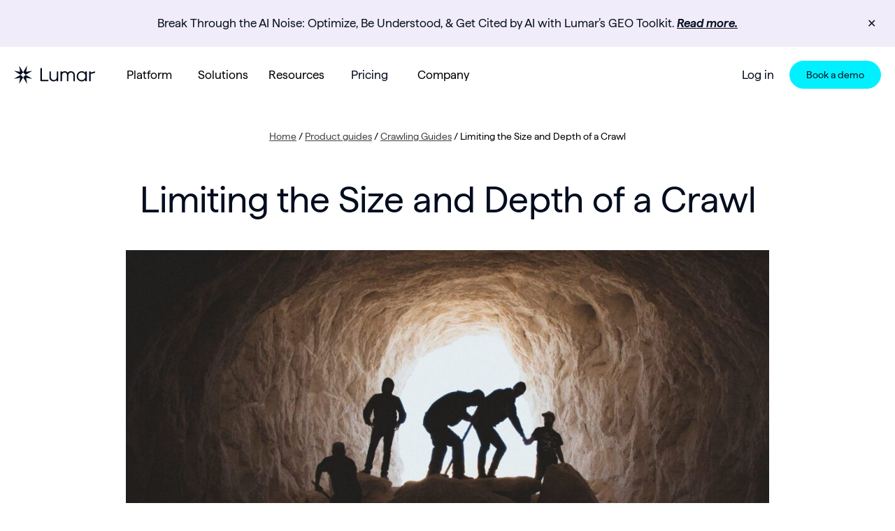

--- FILE ---
content_type: text/html; charset=UTF-8
request_url: https://www.lumar.io/product-guides/how-to-crawl/limiting-size-depth-crawl/
body_size: 36954
content:
<!DOCTYPE html>
<html lang="en-US">
<head>
    <link rel="profile" href="https://gmpg.org/xfn/11" />
    <meta http-equiv="Content-Type" content="text/html; charset=UTF-8" />
    <meta name="viewport" content="width=device-width, initial-scale=1">
    <meta name="format-detection" content="telephone=no">

    <!-- favicon -->
    <link rel="apple-touch-icon" sizes="180x180" href="https://www.lumar.io/wp-content/themes/lumar/apple-touch-icon.png">
    <link rel="icon" type="image/png" sizes="32x32" href="https://www.lumar.io/wp-content/themes/lumar/favicon-32x32.png">
    <link rel="icon" type="image/png" sizes="16x16" href="https://www.lumar.io/wp-content/themes/lumar/favicon-16x16.png">
    <link rel="manifest" href="https://www.lumar.io/wp-content/themes/lumar/site.webmanifest">
    <link rel="mask-icon" href="https://www.lumar.io/wp-content/themes/lumar/safari-pinned-tab.svg" color="#5bbad5">
    <meta name="msapplication-TileColor" content="#da532c">
    <meta name="theme-color" content="#ffffff">
    <!-- end favicon -->
    <meta name="facebook-domain-verification" content="kl2nu9uap59pujq98bfmyyrv9k7mbz" />

    <title>Limiting the Size and Depth of a Crawl - Lumar</title>

    <meta name='robots' content='index, follow, max-image-preview:large, max-snippet:-1, max-video-preview:-1' />
<link rel="alternate" href="https://www.lumar.io/product-guides/how-to-crawl/limiting-size-depth-crawl/" hreflang="en" />
<link rel="alternate" href="https://www.lumar.io/ja/product-guides/how-to-crawl/limiting-size-depth-crawl/" hreflang="ja" />

	<!-- This site is optimized with the Yoast SEO Premium plugin v19.1-inclusive-language (Yoast SEO v19.7.1) - https://yoast.com/wordpress/plugins/seo/ -->
	<meta name="description" content="This guide explains how you can restrict the overall size and depth of a crawl before you start or during your crawl." />
	<link rel="canonical" href="https://www.lumar.io/product-guides/how-to-crawl/limiting-size-depth-crawl/" />
	<meta property="og:locale" content="en_US" />
	<meta property="og:locale:alternate" content="ja_JP" />
	<meta property="og:type" content="article" />
	<meta property="og:title" content="Limiting the Size and Depth of a Crawl" />
	<meta property="og:description" content="This guide explains how you can restrict the overall size and depth of a crawl before you start or during your crawl." />
	<meta property="og:url" content="https://www.lumar.io/product-guides/how-to-crawl/limiting-size-depth-crawl/" />
	<meta property="og:site_name" content="Lumar" />
	<meta property="article:publisher" content="https://www.facebook.com/lumarhq" />
	<meta property="article:modified_time" content="2025-03-20T13:04:59+00:00" />
	<meta property="og:image" content="https://www.lumar.io/wp-content/uploads/2019/05/dane-deaner-285279-unsplash-e1558628405782.jpg" />
	<meta property="og:image:width" content="2200" />
	<meta property="og:image:height" content="950" />
	<meta property="og:image:type" content="image/jpeg" />
	<meta name="twitter:card" content="summary_large_image" />
	<meta name="twitter:site" content="@lumarhq" />
	<meta name="twitter:label1" content="Est. reading time" />
	<meta name="twitter:data1" content="4 minutes" />
	<meta name="twitter:label2" content="Written by" />
	<meta name="twitter:data2" content="Adam Gent" />
	<script type="application/ld+json" class="yoast-schema-graph">{"@context":"https://schema.org","@graph":[{"@type":"WebPage","@id":"https://www.lumar.io/product-guides/how-to-crawl/limiting-size-depth-crawl/","url":"https://www.lumar.io/product-guides/how-to-crawl/limiting-size-depth-crawl/","name":"Limiting the Size and Depth of a Crawl - Lumar","isPartOf":{"@id":"https://www.lumar.io/#website"},"primaryImageOfPage":{"@id":"https://www.lumar.io/product-guides/how-to-crawl/limiting-size-depth-crawl/#primaryimage"},"image":{"@id":"https://www.lumar.io/product-guides/how-to-crawl/limiting-size-depth-crawl/#primaryimage"},"thumbnailUrl":"https://www.lumar.io/wp-content/uploads/2019/05/dane-deaner-285279-unsplash-e1558628405782.jpg","datePublished":"2016-10-19T18:23:55+00:00","dateModified":"2025-03-20T13:04:59+00:00","description":"This guide explains how you can restrict the overall size and depth of a crawl before you start or during your crawl.","breadcrumb":{"@id":"https://www.lumar.io/product-guides/how-to-crawl/limiting-size-depth-crawl/#breadcrumb"},"inLanguage":"en-US","potentialAction":[{"@type":"ReadAction","target":["https://www.lumar.io/product-guides/how-to-crawl/limiting-size-depth-crawl/"]}]},{"@type":"ImageObject","inLanguage":"en-US","@id":"https://www.lumar.io/product-guides/how-to-crawl/limiting-size-depth-crawl/#primaryimage","url":"https://www.lumar.io/wp-content/uploads/2019/05/dane-deaner-285279-unsplash-e1558628405782.jpg","contentUrl":"https://www.lumar.io/wp-content/uploads/2019/05/dane-deaner-285279-unsplash-e1558628405782.jpg","width":2200,"height":950},{"@type":"BreadcrumbList","@id":"https://www.lumar.io/product-guides/how-to-crawl/limiting-size-depth-crawl/#breadcrumb","itemListElement":[{"@type":"ListItem","position":1,"name":"Home","item":"https://www.lumar.io/"},{"@type":"ListItem","position":2,"name":"Product guides","item":"https://www.lumar.io/product-guides/"},{"@type":"ListItem","position":3,"name":"Crawling Guides","item":"https://www.lumar.io/product-guides/how-to-crawl/"},{"@type":"ListItem","position":4,"name":"Limiting the Size and Depth of a Crawl"}]},{"@type":"WebSite","@id":"https://www.lumar.io/#website","url":"https://www.lumar.io/","name":"Lumar","description":"Enterprise Website Health Platform","publisher":{"@id":"https://www.lumar.io/#organization"},"potentialAction":[{"@type":"SearchAction","target":{"@type":"EntryPoint","urlTemplate":"https://www.lumar.io/?s={search_term_string}"},"query-input":"required name=search_term_string"}],"inLanguage":"en-US"},{"@type":"Organization","@id":"https://www.lumar.io/#organization","name":"Lumar","url":"https://www.lumar.io/","sameAs":["https://www.linkedin.com/company/lumarhq/","https://www.instagram.com/wearelumar/","https://www.youtube.com/c/DeepCrawlTeam","https://www.facebook.com/lumarhq","https://twitter.com/lumarhq"],"logo":{"@type":"ImageObject","inLanguage":"en-US","@id":"https://www.lumar.io/#/schema/logo/image/","url":"https://www.lumar.io/wp-content/uploads/2022/10/lumar-logo.svg","contentUrl":"https://www.lumar.io/wp-content/uploads/2022/10/lumar-logo.svg","width":6130,"height":2179,"caption":"Lumar"},"image":{"@id":"https://www.lumar.io/#/schema/logo/image/"}}]}</script>
	<!-- / Yoast SEO Premium plugin. -->


<link rel='dns-prefetch' href='//www.lumar.io' />
<link rel='dns-prefetch' href='//cdnjs.cloudflare.com' />
<link rel='dns-prefetch' href='//cdn.jsdelivr.net' />
<link rel='dns-prefetch' href='//s.w.org' />
<script type="text/javascript">
window._wpemojiSettings = {"baseUrl":"https:\/\/s.w.org\/images\/core\/emoji\/14.0.0\/72x72\/","ext":".png","svgUrl":"https:\/\/s.w.org\/images\/core\/emoji\/14.0.0\/svg\/","svgExt":".svg","source":{"concatemoji":"https:\/\/www.lumar.io\/wp-includes\/js\/wp-emoji-release.min.js?ver=6.0.2"}};
/*! This file is auto-generated */
!function(e,a,t){var n,r,o,i=a.createElement("canvas"),p=i.getContext&&i.getContext("2d");function s(e,t){var a=String.fromCharCode,e=(p.clearRect(0,0,i.width,i.height),p.fillText(a.apply(this,e),0,0),i.toDataURL());return p.clearRect(0,0,i.width,i.height),p.fillText(a.apply(this,t),0,0),e===i.toDataURL()}function c(e){var t=a.createElement("script");t.src=e,t.defer=t.type="text/javascript",a.getElementsByTagName("head")[0].appendChild(t)}for(o=Array("flag","emoji"),t.supports={everything:!0,everythingExceptFlag:!0},r=0;r<o.length;r++)t.supports[o[r]]=function(e){if(!p||!p.fillText)return!1;switch(p.textBaseline="top",p.font="600 32px Arial",e){case"flag":return s([127987,65039,8205,9895,65039],[127987,65039,8203,9895,65039])?!1:!s([55356,56826,55356,56819],[55356,56826,8203,55356,56819])&&!s([55356,57332,56128,56423,56128,56418,56128,56421,56128,56430,56128,56423,56128,56447],[55356,57332,8203,56128,56423,8203,56128,56418,8203,56128,56421,8203,56128,56430,8203,56128,56423,8203,56128,56447]);case"emoji":return!s([129777,127995,8205,129778,127999],[129777,127995,8203,129778,127999])}return!1}(o[r]),t.supports.everything=t.supports.everything&&t.supports[o[r]],"flag"!==o[r]&&(t.supports.everythingExceptFlag=t.supports.everythingExceptFlag&&t.supports[o[r]]);t.supports.everythingExceptFlag=t.supports.everythingExceptFlag&&!t.supports.flag,t.DOMReady=!1,t.readyCallback=function(){t.DOMReady=!0},t.supports.everything||(n=function(){t.readyCallback()},a.addEventListener?(a.addEventListener("DOMContentLoaded",n,!1),e.addEventListener("load",n,!1)):(e.attachEvent("onload",n),a.attachEvent("onreadystatechange",function(){"complete"===a.readyState&&t.readyCallback()})),(e=t.source||{}).concatemoji?c(e.concatemoji):e.wpemoji&&e.twemoji&&(c(e.twemoji),c(e.wpemoji)))}(window,document,window._wpemojiSettings);
</script>
<style type="text/css">
img.wp-smiley,
img.emoji {
	display: inline !important;
	border: none !important;
	box-shadow: none !important;
	height: 1em !important;
	width: 1em !important;
	margin: 0 0.07em !important;
	vertical-align: -0.1em !important;
	background: none !important;
	padding: 0 !important;
}
</style>
	<link rel='stylesheet' id='wp-block-library-css'  href='https://www.lumar.io/wp-includes/css/dist/block-library/style.min.css?ver=6.0.2' type='text/css' media='all' />
<style id='co-authors-plus-coauthors-style-inline-css' type='text/css'>
.wp-block-co-authors-plus-coauthors.is-layout-flow [class*=wp-block-co-authors-plus]{display:inline}

</style>
<style id='co-authors-plus-avatar-style-inline-css' type='text/css'>
.wp-block-co-authors-plus-avatar :where(img){height:auto;max-width:100%;vertical-align:bottom}.wp-block-co-authors-plus-coauthors.is-layout-flow .wp-block-co-authors-plus-avatar :where(img){vertical-align:middle}.wp-block-co-authors-plus-avatar:is(.alignleft,.alignright){display:table}.wp-block-co-authors-plus-avatar.aligncenter{display:table;margin-inline:auto}

</style>
<style id='co-authors-plus-image-style-inline-css' type='text/css'>
.wp-block-co-authors-plus-image{margin-bottom:0}.wp-block-co-authors-plus-image :where(img){height:auto;max-width:100%;vertical-align:bottom}.wp-block-co-authors-plus-coauthors.is-layout-flow .wp-block-co-authors-plus-image :where(img){vertical-align:middle}.wp-block-co-authors-plus-image:is(.alignfull,.alignwide) :where(img){width:100%}.wp-block-co-authors-plus-image:is(.alignleft,.alignright){display:table}.wp-block-co-authors-plus-image.aligncenter{display:table;margin-inline:auto}

</style>
<style id='global-styles-inline-css' type='text/css'>
body{--wp--preset--color--black: #000000;--wp--preset--color--cyan-bluish-gray: #abb8c3;--wp--preset--color--white: #ffffff;--wp--preset--color--pale-pink: #f78da7;--wp--preset--color--vivid-red: #cf2e2e;--wp--preset--color--luminous-vivid-orange: #ff6900;--wp--preset--color--luminous-vivid-amber: #fcb900;--wp--preset--color--light-green-cyan: #7bdcb5;--wp--preset--color--vivid-green-cyan: #00d084;--wp--preset--color--pale-cyan-blue: #8ed1fc;--wp--preset--color--vivid-cyan-blue: #0693e3;--wp--preset--color--vivid-purple: #9b51e0;--wp--preset--gradient--vivid-cyan-blue-to-vivid-purple: linear-gradient(135deg,rgba(6,147,227,1) 0%,rgb(155,81,224) 100%);--wp--preset--gradient--light-green-cyan-to-vivid-green-cyan: linear-gradient(135deg,rgb(122,220,180) 0%,rgb(0,208,130) 100%);--wp--preset--gradient--luminous-vivid-amber-to-luminous-vivid-orange: linear-gradient(135deg,rgba(252,185,0,1) 0%,rgba(255,105,0,1) 100%);--wp--preset--gradient--luminous-vivid-orange-to-vivid-red: linear-gradient(135deg,rgba(255,105,0,1) 0%,rgb(207,46,46) 100%);--wp--preset--gradient--very-light-gray-to-cyan-bluish-gray: linear-gradient(135deg,rgb(238,238,238) 0%,rgb(169,184,195) 100%);--wp--preset--gradient--cool-to-warm-spectrum: linear-gradient(135deg,rgb(74,234,220) 0%,rgb(151,120,209) 20%,rgb(207,42,186) 40%,rgb(238,44,130) 60%,rgb(251,105,98) 80%,rgb(254,248,76) 100%);--wp--preset--gradient--blush-light-purple: linear-gradient(135deg,rgb(255,206,236) 0%,rgb(152,150,240) 100%);--wp--preset--gradient--blush-bordeaux: linear-gradient(135deg,rgb(254,205,165) 0%,rgb(254,45,45) 50%,rgb(107,0,62) 100%);--wp--preset--gradient--luminous-dusk: linear-gradient(135deg,rgb(255,203,112) 0%,rgb(199,81,192) 50%,rgb(65,88,208) 100%);--wp--preset--gradient--pale-ocean: linear-gradient(135deg,rgb(255,245,203) 0%,rgb(182,227,212) 50%,rgb(51,167,181) 100%);--wp--preset--gradient--electric-grass: linear-gradient(135deg,rgb(202,248,128) 0%,rgb(113,206,126) 100%);--wp--preset--gradient--midnight: linear-gradient(135deg,rgb(2,3,129) 0%,rgb(40,116,252) 100%);--wp--preset--duotone--dark-grayscale: url('#wp-duotone-dark-grayscale');--wp--preset--duotone--grayscale: url('#wp-duotone-grayscale');--wp--preset--duotone--purple-yellow: url('#wp-duotone-purple-yellow');--wp--preset--duotone--blue-red: url('#wp-duotone-blue-red');--wp--preset--duotone--midnight: url('#wp-duotone-midnight');--wp--preset--duotone--magenta-yellow: url('#wp-duotone-magenta-yellow');--wp--preset--duotone--purple-green: url('#wp-duotone-purple-green');--wp--preset--duotone--blue-orange: url('#wp-duotone-blue-orange');--wp--preset--font-size--small: 17px;--wp--preset--font-size--medium: 20px;--wp--preset--font-size--large: 24px;--wp--preset--font-size--x-large: 42px;--wp--preset--font-size--extra-small: 14px;}.has-black-color{color: var(--wp--preset--color--black) !important;}.has-cyan-bluish-gray-color{color: var(--wp--preset--color--cyan-bluish-gray) !important;}.has-white-color{color: var(--wp--preset--color--white) !important;}.has-pale-pink-color{color: var(--wp--preset--color--pale-pink) !important;}.has-vivid-red-color{color: var(--wp--preset--color--vivid-red) !important;}.has-luminous-vivid-orange-color{color: var(--wp--preset--color--luminous-vivid-orange) !important;}.has-luminous-vivid-amber-color{color: var(--wp--preset--color--luminous-vivid-amber) !important;}.has-light-green-cyan-color{color: var(--wp--preset--color--light-green-cyan) !important;}.has-vivid-green-cyan-color{color: var(--wp--preset--color--vivid-green-cyan) !important;}.has-pale-cyan-blue-color{color: var(--wp--preset--color--pale-cyan-blue) !important;}.has-vivid-cyan-blue-color{color: var(--wp--preset--color--vivid-cyan-blue) !important;}.has-vivid-purple-color{color: var(--wp--preset--color--vivid-purple) !important;}.has-black-background-color{background-color: var(--wp--preset--color--black) !important;}.has-cyan-bluish-gray-background-color{background-color: var(--wp--preset--color--cyan-bluish-gray) !important;}.has-white-background-color{background-color: var(--wp--preset--color--white) !important;}.has-pale-pink-background-color{background-color: var(--wp--preset--color--pale-pink) !important;}.has-vivid-red-background-color{background-color: var(--wp--preset--color--vivid-red) !important;}.has-luminous-vivid-orange-background-color{background-color: var(--wp--preset--color--luminous-vivid-orange) !important;}.has-luminous-vivid-amber-background-color{background-color: var(--wp--preset--color--luminous-vivid-amber) !important;}.has-light-green-cyan-background-color{background-color: var(--wp--preset--color--light-green-cyan) !important;}.has-vivid-green-cyan-background-color{background-color: var(--wp--preset--color--vivid-green-cyan) !important;}.has-pale-cyan-blue-background-color{background-color: var(--wp--preset--color--pale-cyan-blue) !important;}.has-vivid-cyan-blue-background-color{background-color: var(--wp--preset--color--vivid-cyan-blue) !important;}.has-vivid-purple-background-color{background-color: var(--wp--preset--color--vivid-purple) !important;}.has-black-border-color{border-color: var(--wp--preset--color--black) !important;}.has-cyan-bluish-gray-border-color{border-color: var(--wp--preset--color--cyan-bluish-gray) !important;}.has-white-border-color{border-color: var(--wp--preset--color--white) !important;}.has-pale-pink-border-color{border-color: var(--wp--preset--color--pale-pink) !important;}.has-vivid-red-border-color{border-color: var(--wp--preset--color--vivid-red) !important;}.has-luminous-vivid-orange-border-color{border-color: var(--wp--preset--color--luminous-vivid-orange) !important;}.has-luminous-vivid-amber-border-color{border-color: var(--wp--preset--color--luminous-vivid-amber) !important;}.has-light-green-cyan-border-color{border-color: var(--wp--preset--color--light-green-cyan) !important;}.has-vivid-green-cyan-border-color{border-color: var(--wp--preset--color--vivid-green-cyan) !important;}.has-pale-cyan-blue-border-color{border-color: var(--wp--preset--color--pale-cyan-blue) !important;}.has-vivid-cyan-blue-border-color{border-color: var(--wp--preset--color--vivid-cyan-blue) !important;}.has-vivid-purple-border-color{border-color: var(--wp--preset--color--vivid-purple) !important;}.has-vivid-cyan-blue-to-vivid-purple-gradient-background{background: var(--wp--preset--gradient--vivid-cyan-blue-to-vivid-purple) !important;}.has-light-green-cyan-to-vivid-green-cyan-gradient-background{background: var(--wp--preset--gradient--light-green-cyan-to-vivid-green-cyan) !important;}.has-luminous-vivid-amber-to-luminous-vivid-orange-gradient-background{background: var(--wp--preset--gradient--luminous-vivid-amber-to-luminous-vivid-orange) !important;}.has-luminous-vivid-orange-to-vivid-red-gradient-background{background: var(--wp--preset--gradient--luminous-vivid-orange-to-vivid-red) !important;}.has-very-light-gray-to-cyan-bluish-gray-gradient-background{background: var(--wp--preset--gradient--very-light-gray-to-cyan-bluish-gray) !important;}.has-cool-to-warm-spectrum-gradient-background{background: var(--wp--preset--gradient--cool-to-warm-spectrum) !important;}.has-blush-light-purple-gradient-background{background: var(--wp--preset--gradient--blush-light-purple) !important;}.has-blush-bordeaux-gradient-background{background: var(--wp--preset--gradient--blush-bordeaux) !important;}.has-luminous-dusk-gradient-background{background: var(--wp--preset--gradient--luminous-dusk) !important;}.has-pale-ocean-gradient-background{background: var(--wp--preset--gradient--pale-ocean) !important;}.has-electric-grass-gradient-background{background: var(--wp--preset--gradient--electric-grass) !important;}.has-midnight-gradient-background{background: var(--wp--preset--gradient--midnight) !important;}.has-small-font-size{font-size: var(--wp--preset--font-size--small) !important;}.has-medium-font-size{font-size: var(--wp--preset--font-size--medium) !important;}.has-large-font-size{font-size: var(--wp--preset--font-size--large) !important;}.has-x-large-font-size{font-size: var(--wp--preset--font-size--x-large) !important;}
</style>
<link rel='stylesheet' id='simple-banner-style-css'  href='https://www.lumar.io/wp-content/plugins/simple-banner/simple-banner.css?ver=2.12.1' type='text/css' media='all' />
<link rel='stylesheet' id='dashicons-css'  href='https://www.lumar.io/wp-includes/css/dashicons.min.css?ver=6.0.2' type='text/css' media='all' />
<link rel='stylesheet' id='main-stylesheet-css'  href='https://www.lumar.io/wp-content/themes/lumar/style.css?ver=1762414203' type='text/css' media='' />
<link rel='stylesheet' id='lmr-theme-stylesheet-css'  href='https://www.lumar.io/wp-content/themes/lumar/stylesheet.css?ver=1762414203' type='text/css' media='' />
<link rel='stylesheet' id='font-styles-css'  href='https://www.lumar.io/wp-content/themes/lumar/fonts.css?ver=1762414203' type='text/css' media='' />
<link rel='stylesheet' id='lite-yt-stylesheet-css'  href='https://cdnjs.cloudflare.com/ajax/libs/lite-youtube-embed/0.3.3/lite-yt-embed.min.css?ver=0.3.3' type='text/css' media='' />
<link rel='stylesheet' id='splide-stylesheet-css'  href='https://cdn.jsdelivr.net/npm/@splidejs/splide@4.0.7/dist/css/splide.min.css?ver=4.0.7' type='text/css' media='' />
<script type='text/javascript' src='https://www.lumar.io/wp-includes/js/jquery/jquery.min.js?ver=3.6.0' id='jquery-core-js'></script>
<script type='text/javascript' src='https://www.lumar.io/wp-includes/js/jquery/jquery-migrate.min.js?ver=3.3.2' id='jquery-migrate-js'></script>
<script type='text/javascript' id='simple-banner-script-js-before'>
const simpleBannerScriptParams = {"version":"2.12.1","hide_simple_banner":"no","simple_banner_position":"relative","header_margin":"","header_padding":"","simple_banner_text":"<div class=\"lmr-en\">Break Through the AI Noise: Optimize, Be Understood, &amp; Get Cited by AI with Lumar\u2019s GEO Toolkit. <a href=\"https:\/\/www.lumar.io\/platform\/geo-metrics\/\">Read more.<\/a><\/div><div class=\"lmr-ja\">Deepcrawl\u306fLumar\u306b\u306a\u308a\u307e\u3057\u305f\u3002 <a href=\"\/ja\/blog\/company-news\/deepcrawl-is-now-lumar\/\">\u8a73\u7d30\u306f\u3053\u3061\u3089<\/a><\/div>","pro_version_enabled":"","disabled_on_current_page":false,"debug_mode":"","id":790,"disabled_pages_array":[],"is_current_page_a_post":false,"disabled_on_posts":"","simple_banner_font_size":"","simple_banner_color":"#F1ECF9","simple_banner_text_color":"#0A1124","simple_banner_link_color":"#0A1124","simple_banner_close_color":"#0A1124","simple_banner_custom_css":"","simple_banner_scrolling_custom_css":"","simple_banner_text_custom_css":"","simple_banner_button_css":"","site_custom_css":"","keep_site_custom_css":"","site_custom_js":"","keep_site_custom_js":"","wp_body_open_enabled":"on","wp_body_open":true,"close_button_enabled":"on","close_button_expiration":"4","close_button_cookie_set":false}
</script>
<script type='text/javascript' src='https://www.lumar.io/wp-content/plugins/simple-banner/simple-banner.js?ver=2.12.1' id='simple-banner-script-js'></script>
<link rel="https://api.w.org/" href="https://www.lumar.io/wp-json/" /><link rel="alternate" type="application/json" href="https://www.lumar.io/wp-json/wp/v2/product-guide/790" /><link rel="EditURI" type="application/rsd+xml" title="RSD" href="https://www.lumar.io/xmlrpc.php?rsd" />
<link rel="wlwmanifest" type="application/wlwmanifest+xml" href="https://www.lumar.io/wp-includes/wlwmanifest.xml" /> 
<meta name="generator" content="WordPress 6.0.2" />
<link rel='shortlink' href='https://www.lumar.io/?p=790' />
<link rel="alternate" type="application/json+oembed" href="https://www.lumar.io/wp-json/oembed/1.0/embed?url=https%3A%2F%2Fwww.lumar.io%2Fproduct-guides%2Fhow-to-crawl%2Flimiting-size-depth-crawl%2F" />
<link rel="alternate" type="text/xml+oembed" href="https://www.lumar.io/wp-json/oembed/1.0/embed?url=https%3A%2F%2Fwww.lumar.io%2Fproduct-guides%2Fhow-to-crawl%2Flimiting-size-depth-crawl%2F&#038;format=xml" />
<style type="text/css">.simple-banner{position:relative;}</style><style type="text/css">.simple-banner{background:#F1ECF9;}</style><style type="text/css">.simple-banner .simple-banner-text{color:#0A1124;}</style><style type="text/css">.simple-banner .simple-banner-text a{color:#0A1124;}</style><style type="text/css">.simple-banner .simple-banner-button{color:#0A1124;}</style><style id="simple-banner-site-custom-css-dummy" type="text/css"></style><script id="simple-banner-site-custom-js-dummy" type="text/javascript"></script><!-- Schema optimized by Schema Pro --><script type="application/ld+json">{"@context":"https://schema.org","@type":"SoftwareApplication","name":"Limiting the Size and Depth of a Crawl","applicationCategory":"BusinessApplication","image":{"@type":"ImageObject","url":"https://www.lumar.io/wp-content/uploads/2019/05/dane-deaner-285279-unsplash-e1558628405782.jpg","width":2200,"height":950},"aggregateRating":{"@type":"AggregateRating","ratingValue":"4.6","reviewCount":"91"},"offers":{"@type":"Offer","price":"0"}}</script><!-- / Schema optimized by Schema Pro --><!-- Schema optimized by Schema Pro --><script type="application/ld+json">{"@context":"https://schema.org","@type":"HowTo","name":"Limiting the Size and Depth of a Crawl","description":"You can restrict the overall size and depth of a crawl before you start or during your crawl.\n\nThis is useful to prevent a lot of URL credits being used unintentionally, or to run a discovery crawl, when you first start to crawl a website and don't yet know the optimal settings.\nCrawl Depth &amp; Max URL Limits\nOn step 3 of the crawl setup, you will see a set of options to limit the crawl. The first option is the crawl speed and you can use the slider to select the required speed.\n\nThe second option is crawl depth, which allows you to only crawls pages reached within the number of clicks or levels from the starting page. The starting page of a website is level 1. All the pages linked from the start page are level 2. All the pages linked from level 2 are level 3 etc. Enter a number between 1 and 1,000 to set the crawl depth.\n\nThe last option is the pages level limit. The default will be set to '1,000', but if you click on this you will see that it drops down to give a number of preset options to get you started. These settings are fantastic if you’re setting up a crawl quickly and just want to select an approximate number of URLs.\n\n\n\nAnother option, which gives more control and versatility, is to choose the bottom option from the drop-down list, which is 'Custom'. This will allow you to choose a specific number of URLs.\n\n\n\nThe crawl will stop after reaching the number of URLs you specify or the depth limit and either finalise or pause depending on your settings.\n\nThe maximum URLs per crawl setting in your account can be adjusted, to prevent regular crawls from using excessive credits. Contact support@lumar.io to change it.\nPause &amp; Finalize\nSelect ‘Finish anyway’ to generate your reports automatically when the crawl limits have been reached.\n\nSelect ‘If this limit was not enough, notify me’ if you want the option to adjust your crawl settings, resume the crawl or to finalize it when the crawl limits are reached.\n\n\n\nIt's also worth noting that you can change these settings whilst a crawl is running.\n\nIt’s not possible to restrict a List or Sitemap crawl based on max pages or max level restrictions. All pages in the list or Sitemaps will be crawled although you can manually pause and finalise at any point.\nPage Grouping\nIt’s possible to limit the number of pages crawled for any page type using the Page Grouping function in Advanced Settings.\n\nThis is useful if you have a large number of pages with a certain URL type that you know you want to leave out of the crawl e.g. user profile pages.\n\nSimply add a regular expression to match the URLs you want to limit and add a % value.\n\n\n\nPlease note: The \".*\" regular expression is being appended by default to the end of Page URL Match so /search will match /search/anything, /search/anything2 etc.","step":[{"@type":"HowToStep"}]}</script><!-- / Schema optimized by Schema Pro --><!-- Schema optimized by Schema Pro --><script type="application/ld+json">{"@context":"https://schema.org","@type":"Article","mainEntityOfPage":{"@type":"WebPage","@id":"https://www.lumar.io/product-guides/how-to-crawl/limiting-size-depth-crawl/"},"headline":"Limiting the Size and Depth of a Crawl","image":{"@type":"ImageObject","url":"https://www.lumar.io/wp-content/uploads/2019/05/dane-deaner-285279-unsplash-e1558628405782.jpg","width":2200,"height":950},"datePublished":"2016-10-19T18:23:55+0000","dateModified":"2025-03-20T13:04:59+0000","author":{"@type":"Person","name":"Adam Gent","url":"https://www.lumar.io/blog/author/adam-gent"},"publisher":{"@type":"Organization","name":"Lumar","logo":{"@type":"ImageObject","url":"https://www.lumar.io/wp-content/uploads/2019/05/dane-deaner-285279-unsplash-e1558628405782-139x60.jpg"}},"description":"You can restrict the overall size and depth of a crawl before you start or during your crawl.\n\nThis is useful to prevent a lot of URL credits being used unintentionally, or to run a discovery crawl, when you first start to crawl a website and don't yet know the optimal settings.\nCrawl Depth &amp; Max URL Limits\nOn step 3 of the crawl setup, you will see a set of options to limit the crawl. The first option is the crawl speed and you can use the slider to select the required speed.\n\nThe second option is crawl depth, which allows you to only crawls pages reached within the number of clicks or levels from the starting page. The starting page of a website is level 1. All the pages linked from the start page are level 2. All the pages linked from level 2 are level 3 etc. Enter a number between 1 and 1,000 to set the crawl depth.\n\nThe last option is the pages level limit. The default will be set to '1,000', but if you click on this you will see that it drops down to give a number of preset options to get you started. These settings are fantastic if you’re setting up a crawl quickly and just want to select an approximate number of URLs.\n\n\n\nAnother option, which gives more control and versatility, is to choose the bottom option from the drop-down list, which is 'Custom'. This will allow you to choose a specific number of URLs.\n\n\n\nThe crawl will stop after reaching the number of URLs you specify or the depth limit and either finalise or pause depending on your settings.\n\nThe maximum URLs per crawl setting in your account can be adjusted, to prevent regular crawls from using excessive credits. Contact support@lumar.io to change it.\nPause &amp; Finalize\nSelect ‘Finish anyway’ to generate your reports automatically when the crawl limits have been reached.\n\nSelect ‘If this limit was not enough, notify me’ if you want the option to adjust your crawl settings, resume the crawl or to finalize it when the crawl limits are reached.\n\n\n\nIt's also worth noting that you can change these settings whilst a crawl is running.\n\nIt’s not possible to restrict a List or Sitemap crawl based on max pages or max level restrictions. All pages in the list or Sitemaps will be crawled although you can manually pause and finalise at any point.\nPage Grouping\nIt’s possible to limit the number of pages crawled for any page type using the Page Grouping function in Advanced Settings.\n\nThis is useful if you have a large number of pages with a certain URL type that you know you want to leave out of the crawl e.g. user profile pages.\n\nSimply add a regular expression to match the URLs you want to limit and add a % value.\n\n\n\nPlease note: The \".*\" regular expression is being appended by default to the end of Page URL Match so /search will match /search/anything, /search/anything2 etc."}</script><!-- / Schema optimized by Schema Pro -->			<style id="wpsp-style-frontend"></style>
			
        <!-- Google Tag Manager -->
    <script>(function(w,d,s,l,i){w[l]=w[l]||[];w[l].push({'gtm.start':
    new Date().getTime(),event:'gtm.js'});var f=d.getElementsByTagName(s)[0],
    j=d.createElement(s),dl=l!='dataLayer'?'&l='+l:'';j.async=true;j.src=
    'https://www.googletagmanager.com/gtm.js?id='+i+dl;f.parentNode.insertBefore(j,f);
    })(window,document,'script','dataLayer','GTM-KM2H2XW');</script>
    <!-- End Google Tag Manager -->
    </head>
<body class="product-guide-template-default single single-product-guide postid-790 wp-schema-pro-2.7.3">

<svg xmlns="http://www.w3.org/2000/svg" viewBox="0 0 0 0" width="0" height="0" focusable="false" role="none" style="visibility: hidden; position: absolute; left: -9999px; overflow: hidden;" ><defs><filter id="wp-duotone-dark-grayscale"><feColorMatrix color-interpolation-filters="sRGB" type="matrix" values=" .299 .587 .114 0 0 .299 .587 .114 0 0 .299 .587 .114 0 0 .299 .587 .114 0 0 " /><feComponentTransfer color-interpolation-filters="sRGB" ><feFuncR type="table" tableValues="0 0.49803921568627" /><feFuncG type="table" tableValues="0 0.49803921568627" /><feFuncB type="table" tableValues="0 0.49803921568627" /><feFuncA type="table" tableValues="1 1" /></feComponentTransfer><feComposite in2="SourceGraphic" operator="in" /></filter></defs></svg><svg xmlns="http://www.w3.org/2000/svg" viewBox="0 0 0 0" width="0" height="0" focusable="false" role="none" style="visibility: hidden; position: absolute; left: -9999px; overflow: hidden;" ><defs><filter id="wp-duotone-grayscale"><feColorMatrix color-interpolation-filters="sRGB" type="matrix" values=" .299 .587 .114 0 0 .299 .587 .114 0 0 .299 .587 .114 0 0 .299 .587 .114 0 0 " /><feComponentTransfer color-interpolation-filters="sRGB" ><feFuncR type="table" tableValues="0 1" /><feFuncG type="table" tableValues="0 1" /><feFuncB type="table" tableValues="0 1" /><feFuncA type="table" tableValues="1 1" /></feComponentTransfer><feComposite in2="SourceGraphic" operator="in" /></filter></defs></svg><svg xmlns="http://www.w3.org/2000/svg" viewBox="0 0 0 0" width="0" height="0" focusable="false" role="none" style="visibility: hidden; position: absolute; left: -9999px; overflow: hidden;" ><defs><filter id="wp-duotone-purple-yellow"><feColorMatrix color-interpolation-filters="sRGB" type="matrix" values=" .299 .587 .114 0 0 .299 .587 .114 0 0 .299 .587 .114 0 0 .299 .587 .114 0 0 " /><feComponentTransfer color-interpolation-filters="sRGB" ><feFuncR type="table" tableValues="0.54901960784314 0.98823529411765" /><feFuncG type="table" tableValues="0 1" /><feFuncB type="table" tableValues="0.71764705882353 0.25490196078431" /><feFuncA type="table" tableValues="1 1" /></feComponentTransfer><feComposite in2="SourceGraphic" operator="in" /></filter></defs></svg><svg xmlns="http://www.w3.org/2000/svg" viewBox="0 0 0 0" width="0" height="0" focusable="false" role="none" style="visibility: hidden; position: absolute; left: -9999px; overflow: hidden;" ><defs><filter id="wp-duotone-blue-red"><feColorMatrix color-interpolation-filters="sRGB" type="matrix" values=" .299 .587 .114 0 0 .299 .587 .114 0 0 .299 .587 .114 0 0 .299 .587 .114 0 0 " /><feComponentTransfer color-interpolation-filters="sRGB" ><feFuncR type="table" tableValues="0 1" /><feFuncG type="table" tableValues="0 0.27843137254902" /><feFuncB type="table" tableValues="0.5921568627451 0.27843137254902" /><feFuncA type="table" tableValues="1 1" /></feComponentTransfer><feComposite in2="SourceGraphic" operator="in" /></filter></defs></svg><svg xmlns="http://www.w3.org/2000/svg" viewBox="0 0 0 0" width="0" height="0" focusable="false" role="none" style="visibility: hidden; position: absolute; left: -9999px; overflow: hidden;" ><defs><filter id="wp-duotone-midnight"><feColorMatrix color-interpolation-filters="sRGB" type="matrix" values=" .299 .587 .114 0 0 .299 .587 .114 0 0 .299 .587 .114 0 0 .299 .587 .114 0 0 " /><feComponentTransfer color-interpolation-filters="sRGB" ><feFuncR type="table" tableValues="0 0" /><feFuncG type="table" tableValues="0 0.64705882352941" /><feFuncB type="table" tableValues="0 1" /><feFuncA type="table" tableValues="1 1" /></feComponentTransfer><feComposite in2="SourceGraphic" operator="in" /></filter></defs></svg><svg xmlns="http://www.w3.org/2000/svg" viewBox="0 0 0 0" width="0" height="0" focusable="false" role="none" style="visibility: hidden; position: absolute; left: -9999px; overflow: hidden;" ><defs><filter id="wp-duotone-magenta-yellow"><feColorMatrix color-interpolation-filters="sRGB" type="matrix" values=" .299 .587 .114 0 0 .299 .587 .114 0 0 .299 .587 .114 0 0 .299 .587 .114 0 0 " /><feComponentTransfer color-interpolation-filters="sRGB" ><feFuncR type="table" tableValues="0.78039215686275 1" /><feFuncG type="table" tableValues="0 0.94901960784314" /><feFuncB type="table" tableValues="0.35294117647059 0.47058823529412" /><feFuncA type="table" tableValues="1 1" /></feComponentTransfer><feComposite in2="SourceGraphic" operator="in" /></filter></defs></svg><svg xmlns="http://www.w3.org/2000/svg" viewBox="0 0 0 0" width="0" height="0" focusable="false" role="none" style="visibility: hidden; position: absolute; left: -9999px; overflow: hidden;" ><defs><filter id="wp-duotone-purple-green"><feColorMatrix color-interpolation-filters="sRGB" type="matrix" values=" .299 .587 .114 0 0 .299 .587 .114 0 0 .299 .587 .114 0 0 .299 .587 .114 0 0 " /><feComponentTransfer color-interpolation-filters="sRGB" ><feFuncR type="table" tableValues="0.65098039215686 0.40392156862745" /><feFuncG type="table" tableValues="0 1" /><feFuncB type="table" tableValues="0.44705882352941 0.4" /><feFuncA type="table" tableValues="1 1" /></feComponentTransfer><feComposite in2="SourceGraphic" operator="in" /></filter></defs></svg><svg xmlns="http://www.w3.org/2000/svg" viewBox="0 0 0 0" width="0" height="0" focusable="false" role="none" style="visibility: hidden; position: absolute; left: -9999px; overflow: hidden;" ><defs><filter id="wp-duotone-blue-orange"><feColorMatrix color-interpolation-filters="sRGB" type="matrix" values=" .299 .587 .114 0 0 .299 .587 .114 0 0 .299 .587 .114 0 0 .299 .587 .114 0 0 " /><feComponentTransfer color-interpolation-filters="sRGB" ><feFuncR type="table" tableValues="0.098039215686275 1" /><feFuncG type="table" tableValues="0 0.66274509803922" /><feFuncB type="table" tableValues="0.84705882352941 0.41960784313725" /><feFuncA type="table" tableValues="1 1" /></feComponentTransfer><feComposite in2="SourceGraphic" operator="in" /></filter></defs></svg><div id="simple-banner" class="simple-banner"><div class="simple-banner-text"><span><div class="lmr-en">Break Through the AI Noise: Optimize, Be Understood, &amp; Get Cited by AI with Lumar’s GEO Toolkit. <a href="https://www.lumar.io/platform/geo-metrics/">Read more.</a></div><div class="lmr-ja">DeepcrawlはLumarになりました。 <a href="/ja/blog/company-news/deepcrawl-is-now-lumar/">詳細はこちら</a></div></span></div><button id="simple-banner-close-button" class="simple-banner-button">&#x2715;</button></div><div id="page">

<header id="header" class="site-header " role="banner">
	<div class="site-header_container">
    <a class="lmr-logo" href="/" aria-label="Lumar homepage">
      <svg width="116" height="27" viewBox="0 0 116 27" fill="none" xmlns="http://www.w3.org/2000/svg">
<title>Lumar</title>
<path fill-rule="evenodd" clip-rule="evenodd" d="M9.4532 13.0799L13.0806 16.7048L16.7055 13.0799L13.0806 9.45252L9.4532 13.0799ZM13.0806 9.45115L13.0796 9.44957L13.0797 9.44946L13.0796 9.44943L7.35547 0.000976562L8.75919 8.7568L0 7.35254L9.45102 13.0782L9.45185 13.0774L9.45226 13.0799L9.4522 13.0803L9.45102 13.0791L0 18.8023L8.75988 17.3979L7.35547 26.1564L13.0806 16.7062L18.8032 26.1564L17.3988 17.3978L26.1573 18.8023L16.7066 13.0792L16.7068 13.0779L26.1573 7.35254L17.3995 8.75685L18.8032 0.000976562L13.0818 9.44919L13.0801 9.44946L13.081 9.45042L13.0806 9.45115ZM37.7441 3.46191H39.9253V19.8333C39.9253 19.9404 39.9679 20.0432 40.0437 20.119C40.1194 20.1947 40.2222 20.2373 40.3294 20.2373H49.3243V22.1954H38.8843C38.7344 22.1954 38.5859 22.1658 38.4474 22.1084C38.3089 22.0509 38.1831 21.9667 38.0772 21.8606C37.9713 21.7545 37.8874 21.6285 37.8302 21.4899C37.7731 21.3512 37.7438 21.2027 37.7441 21.0528V3.46191ZM50.625 8.21191H52.7219V16.2898C52.7139 17.3919 53.1339 18.4541 53.8936 19.2526C54.6532 20.0511 55.6932 20.5235 56.7943 20.5704C59.211 20.6348 61.1493 18.9964 61.1493 16.6046V8.21191H63.2189V22.1939H61.1493V21.5098C61.1493 21.4322 61.127 21.3563 61.0851 21.2911C61.0431 21.2259 60.9833 21.1742 60.9127 21.142C60.8422 21.1099 60.7639 21.0987 60.6871 21.1099C60.6104 21.121 60.5385 21.154 60.48 21.2049C59.3875 22.0296 58.0541 22.472 56.6853 22.464C53.2722 22.464 50.625 20.0325 50.625 16.5946V8.21191ZM68.7497 8.2091H66.623V22.1886H68.7497V13.4762C68.7497 11.471 70.3559 9.76568 72.3586 9.80286C74.515 9.84252 75.794 11.3694 75.794 13.5753V22.1812H77.8637V13.5059C77.8637 11.4859 79.4822 9.76568 81.4998 9.80286C83.6562 9.84004 84.9104 11.3669 84.9104 13.5753V22.1836H87.0346V13.5704C87.0346 10.2713 84.7989 7.92406 81.4155 7.92406C79.4301 7.92406 77.8364 8.73457 76.8573 10.0755C75.9353 8.73457 74.4258 7.92406 72.5222 7.92406C71.3917 7.89839 70.2901 8.28319 69.4214 9.00722C69.3632 9.05876 69.2913 9.09238 69.2144 9.10406C69.1375 9.11573 69.0588 9.10495 68.9879 9.07302C68.917 9.04109 68.8567 8.98936 68.8145 8.92405C68.7722 8.85873 68.7498 8.78261 68.7497 8.70483V8.2091ZM89.6948 15.6651C89.4742 11.4316 92.5477 8.01855 96.7836 7.92932C98.4914 7.8529 100.16 8.45628 101.424 9.60735C101.481 9.66053 101.553 9.69574 101.63 9.70864C101.707 9.72154 101.787 9.71157 101.858 9.67995C101.93 9.64834 101.991 9.59648 102.033 9.53073C102.076 9.46498 102.098 9.38823 102.098 9.30992V8.21932H104.222V22.2013H102.098V21.1355C102.098 21.0569 102.076 20.9799 102.033 20.914C101.99 20.8481 101.929 20.7963 101.857 20.7649C101.785 20.7335 101.705 20.7239 101.628 20.7374C101.55 20.7508 101.478 20.7867 101.421 20.8405C100.197 21.9351 98.6012 22.5211 96.9596 22.4789C92.86 22.4665 89.9079 19.6929 89.6948 15.6651ZM102.088 15.1967C102.088 12.0091 99.991 9.80069 96.9423 9.80069C93.8936 9.80069 91.7371 12.0091 91.7371 15.1967C91.7371 18.3842 93.8911 20.5654 96.9423 20.5654C99.9935 20.5654 102.098 18.3842 102.098 15.1967H102.088ZM109.679 8.21191H107.555V22.1939H109.679V12.1852C109.679 12.0964 109.708 12.01 109.762 11.9393C109.815 11.8686 109.891 11.8174 109.976 11.7935L115.999 10.1626V8.21191L110.175 9.67926C110.115 9.69304 110.054 9.69333 109.995 9.68009C109.936 9.66686 109.88 9.64044 109.832 9.60282C109.785 9.56519 109.746 9.51732 109.72 9.46275C109.693 9.40819 109.679 9.34834 109.679 9.28764V8.21191Z" fill="#040D1F"/>
</svg>
      <svg width="116" height="27" viewBox="0 0 116 27" fill="none" xmlns="http://www.w3.org/2000/svg">
<path fill-rule="evenodd" clip-rule="evenodd" d="M16.7044 13.119V13.1191L13.0796 9.48961L9.45239 13.1191L9.45219 13.1178L9.45102 13.119L0 7.3898L8.75959 8.79499L7.35547 0.03125L13.0796 9.48565L18.8013 0.03125L17.3972 8.79504L26.1554 7.3898L16.7044 13.119ZM37.7422 3.49139H39.9234V19.8729C39.9234 19.9801 39.966 20.0829 40.0417 20.1587C40.1175 20.2346 40.2202 20.2771 40.3274 20.2771H49.3224V22.2365H38.8824C38.7324 22.2365 38.584 22.2069 38.4455 22.1494C38.307 22.0919 38.1812 22.0076 38.0753 21.9014C37.9694 21.7952 37.8854 21.6692 37.8283 21.5305C37.7711 21.3918 37.7419 21.2431 37.7422 21.0931V3.49139ZM50.625 8.24531H52.7219V16.3282C52.7139 17.4309 53.1339 18.4938 53.8936 19.2928C54.6532 20.0918 55.6932 20.5645 56.7943 20.6114C59.211 20.6759 61.1493 19.0365 61.1493 16.6431V8.24531H63.2189V22.2359H61.1493V21.5514C61.1493 21.4738 61.127 21.3979 61.0851 21.3326C61.0431 21.2674 60.9833 21.2156 60.9127 21.1834C60.8422 21.1512 60.7639 21.1401 60.6871 21.1512C60.6104 21.1624 60.5385 21.1954 60.48 21.2463C59.3875 22.0715 58.0541 22.5142 56.6853 22.5062C53.2722 22.5062 50.625 20.0732 50.625 16.6332V8.24531ZM68.7517 8.24555H66.625V22.2337H68.7517V13.5159C68.7517 11.5094 70.3578 9.80309 72.3606 9.84029C74.517 9.87997 75.7959 11.4078 75.7959 13.6151V22.2262H77.8656V13.5457C77.8656 11.5243 79.4841 9.80309 81.5018 9.84029C83.6582 9.87749 84.9124 11.4053 84.9124 13.6151V22.2287H87.0365V13.6101C87.0365 10.309 84.8008 7.96033 81.4175 7.96033C79.4321 7.96033 77.8383 8.77134 76.8593 10.1131C75.9372 8.77134 74.4277 7.96033 72.5242 7.96033C71.3936 7.93464 70.292 8.31968 69.4234 9.04416C69.3651 9.09573 69.2932 9.12937 69.2163 9.14105C69.1394 9.15273 69.0608 9.14195 68.9898 9.11C68.9189 9.07805 68.8587 9.02629 68.8165 8.96093C68.7742 8.89558 68.7517 8.81941 68.7517 8.74158V8.24555ZM89.6948 15.708C89.4742 11.4719 92.5477 8.05669 96.7836 7.96741C98.4914 7.89094 100.16 8.4947 101.424 9.64648C101.481 9.69969 101.553 9.73492 101.63 9.74783C101.707 9.76074 101.787 9.75076 101.858 9.71913C101.93 9.6875 101.991 9.6356 102.033 9.56981C102.076 9.50402 102.098 9.42722 102.098 9.34886V8.25759H104.222V22.2482H102.098V21.1817C102.098 21.1031 102.076 21.026 102.033 20.9601C101.99 20.8942 101.929 20.8423 101.857 20.8109C101.785 20.7795 101.705 20.7699 101.628 20.7834C101.55 20.7968 101.478 20.8327 101.421 20.8866C100.197 21.9819 98.6012 22.5683 96.9596 22.526C92.86 22.5136 89.9079 19.7383 89.6948 15.708ZM102.088 15.2392C102.088 12.0498 99.991 9.83993 96.9423 9.83993C93.8936 9.83993 91.7371 12.0498 91.7371 15.2392C91.7371 18.4287 93.8911 20.6113 96.9423 20.6113C99.9935 20.6113 102.098 18.4287 102.098 15.2392H102.088ZM109.679 8.24531H107.555V22.2359H109.679V12.221C109.679 12.1321 109.708 12.0457 109.762 11.975C109.815 11.9042 109.891 11.853 109.976 11.8291L115.999 10.1972V8.24531L110.175 9.71356C110.115 9.72735 110.054 9.72763 109.995 9.71439C109.936 9.70115 109.88 9.67472 109.832 9.63707C109.785 9.59942 109.746 9.55152 109.72 9.49692C109.693 9.44232 109.679 9.38243 109.679 9.3217V8.24531ZM9.45221 13.1203L9.45102 13.1191L0 18.8458L8.75988 17.4406L7.35547 26.2045L13.0796 16.7501L18.8013 26.2045L17.3969 17.4406L26.1554 18.8458L16.7044 13.1191L13.0796 16.7461L9.45239 13.1191L9.45221 13.1203Z" fill="white"/>
</svg>
    </a>
    <div class="site-header_nav-row">
              <nav id="main-menu" role="navigation" class="lmr-main-menu"><ul><li class="menu--has-mega-submenu"><button id="main-menu_dropdown-toggle-platform" class="lmr-main-menu_dropdown-toggle" aria-controls="menu-main-drop-down-platform" aria-expanded="false" role="button" tabindex="0">Platform</button><div id="menu-main-drop-down-platform" class="lmr-main-menu_dropdown lmr-main-menu_submenu--main" role="region" aria-labelledby="main-menu_dropdown-toggle-platform"><div class="lmr-dropdown"><div class="lmr-dropdown_container"><div class="lmr-dropdown_main-col"><p class="lmr-dropdown_title">Platform</p><p class="lmr-dropdown_description">Your ultimate website optimization solution.</p><div class="lmr-dropdown_text-links"><a href="https://www.lumar.io/platform/" class="lmr-button-text">Explore our full website optimization platform</a><a href="https://www.lumar.io/website-optimization/" class="lmr-button-text">What are website optimization tools?</a></div></div><div class="lmr-dropdown_row lmr-dropdown_row--1"><div class="lmr-dropdown_col lmr-dropdown_submenu--type-7"><p>Lumar Apps | Metrics | Features:</p><ul class="lmr-dd-inner-menu"><li><a href="https://www.lumar.io/platform/analyze/"><svg width="19" height="19" viewBox="0 0 19 19" fill="none" xmlns="http://www.w3.org/2000/svg">
<path d="M9.2157 2.57245C8.32951 3.50006 7.86136 4.67815 7.81126 5.87179C7.76635 6.92032 6.91643 7.76848 5.86959 7.81339C4.6759 7.86521 3.49777 8.33334 2.57012 9.21777C0.5317 11.1646 0.469511 14.4345 2.43365 16.4556C4.42024 18.4974 7.68516 18.5147 9.69248 16.5074C10.6253 15.5746 11.1211 14.3689 11.1798 13.1459C11.2299 12.0801 12.0798 11.2302 13.1457 11.1801C14.3687 11.1231 15.5728 10.6273 16.5074 9.6928C18.5147 7.68556 18.4974 4.42077 16.4555 2.43425C14.4344 0.468468 11.1643 0.532382 9.21743 2.57072L9.2157 2.57245Z" stroke="black" stroke-width="2" stroke-linejoin="round"/>
</svg>
Analyze</a><span>Crawl & analyze your website, at any scale. Quickly identify issues, prioritize fixes, & collaborate with your broader web team.  </span></li><li><a href="https://www.lumar.io/platform/monitor/"><svg width="15" height="19" viewBox="0 0 15 19" fill="none" xmlns="http://www.w3.org/2000/svg">
<path fill-rule="evenodd" clip-rule="evenodd" d="M7.47634 1C3.89973 1 1.00031 4.19665 1.00031 8.13992V17.6649C0.995709 17.9398 1.04069 18.004 1.28187 17.9998H13.699C13.9196 18.0005 13.9478 17.9398 13.9524 17.697V8.13992C13.9524 4.19665 11.053 1 7.47634 1Z" stroke="black" stroke-width="2" stroke-linejoin="round"/>
</svg>
Monitor</a><span>Monitor changes & trends across all your core site metrics — & track multiple domains in one place.  </span></li><li><a href="https://www.lumar.io/platform/protect/"><svg width="18" height="18" viewBox="0 0 18 18" fill="none" xmlns="http://www.w3.org/2000/svg">
<path d="M13.5332 9.05926L13.4262 10.0535L13.4262 10.0535L13.5332 9.05926ZM13.5332 8.97763L13.4456 7.98147L13.5332 8.97763ZM16.9992 1.20143L17.999 1.22034V1.22034L16.9992 1.20143ZM4.46531 8.97763L4.55287 7.98147H4.55287L4.46531 8.97763ZM4.46531 9.05926L4.57229 10.0535L4.57229 10.0535L4.46531 9.05926ZM1.00009 16.5556L2.00009 16.5603V16.5556H1.00009ZM8.86576 16H1.50195V18H8.86576V16ZM8.86576 18H9.13276V16H8.86576V18ZM9.13276 18H16.4966V16H9.13276V18ZM16.4966 18C16.5871 18 16.7338 18.0012 16.8643 17.9879C16.9887 17.9751 17.2732 17.9365 17.5364 17.7273C17.8288 17.4949 17.927 17.192 17.9636 17.0059C17.9968 16.8378 17.9984 16.6668 17.9984 16.5556H15.9984C15.9984 16.6665 15.9929 16.6622 16.0014 16.6191C16.0134 16.558 16.0694 16.3385 16.292 16.1616C16.3915 16.0825 16.4879 16.0422 16.5531 16.0219C16.6141 16.0029 16.6563 15.9987 16.6608 15.9982C16.6664 15.9977 16.6587 15.9987 16.6261 15.9993C16.5938 16 16.5549 16 16.4966 16V18ZM17.9984 16.5556V12.871H15.9984V16.5556H17.9984ZM17.9984 12.871C17.9984 10.3459 16.0983 8.32948 13.6402 8.065L13.4262 10.0535C14.9042 10.2125 15.9984 11.4032 15.9984 12.871H17.9984ZM13.6402 8.065C14.0888 8.11327 14.4785 8.48889 14.4906 8.99412C14.4964 9.2336 14.4118 9.48294 14.2293 9.67694C14.0434 9.87455 13.8122 9.95696 13.6208 9.97379L13.4456 7.98147C13.2251 8.00086 12.9725 8.09401 12.7726 8.30649C12.5761 8.51537 12.485 8.78369 12.4912 9.0422C12.5043 9.5855 12.923 9.99938 13.4262 10.0535L13.6402 8.065ZM13.6208 9.97379C16.1042 9.7555 17.9984 7.62836 17.9984 5.12903H15.9984C15.9984 6.62259 14.8658 7.85664 13.4456 7.98147L13.6208 9.97379ZM17.9984 5.12903V1.26667H15.9984V5.12903H17.9984ZM17.9984 1.26667C17.9984 1.25378 17.9986 1.241 17.999 1.22034L15.9994 1.18251C15.999 1.20168 15.9984 1.2323 15.9984 1.26667H17.9984ZM17.999 1.22034C17.9993 1.20411 18.003 1.10082 17.9921 0.998393C17.9802 0.886874 17.9399 0.63842 17.7456 0.404152C17.5433 0.160345 17.2914 0.0704003 17.1384 0.0351864C16.9967 0.00255233 16.8666 0 16.7926 0V2C16.8239 2 16.7725 2.00326 16.6897 1.98419C16.5957 1.96255 16.3828 1.89391 16.2063 1.6811C16.0376 1.47783 16.0097 1.27005 16.0034 1.21082C15.9981 1.16069 16.0005 1.1213 15.9994 1.18252L17.999 1.22034ZM16.7926 0H9.13276V2H16.7926V0ZM9.13276 0H8.86576V2H9.13276V0ZM1.20588 2H8.86576V0H1.20588V2ZM2.00009 1.26667C2.00009 1.19808 2.00105 1.20814 1.99905 1.22971C1.9975 1.24644 1.98527 1.40906 1.87137 1.58945C1.73073 1.81219 1.52857 1.92343 1.37773 1.96928C1.2631 2.00412 1.18305 2 1.20588 2V0C1.13525 0 0.52562 -0.0252985 0.180262 0.521666C0.0406382 0.742797 0.0155481 0.959117 0.00756818 1.04529C-0.000860929 1.13631 9.20296e-05 1.23155 9.20296e-05 1.26667H2.00009ZM2.00009 5.12903V1.26667H9.20296e-05V5.12903H2.00009ZM4.55287 7.98147C3.13267 7.85664 2.00009 6.62259 2.00009 5.12903H9.20296e-05C9.20296e-05 7.62836 1.89431 9.7555 4.37775 9.97379L4.55287 7.98147ZM4.57229 10.0535C5.0755 9.99937 5.49426 9.58549 5.50732 9.0422C5.51354 8.78369 5.4224 8.51537 5.22589 8.3065C5.02599 8.09402 4.77345 8.00086 4.55287 7.98147L4.37774 9.97379C4.18628 9.95696 3.95513 9.87455 3.76922 9.67694C3.58669 9.48293 3.50214 9.2336 3.5079 8.99412C3.52005 8.4889 3.90969 8.11327 4.35832 8.065L4.57229 10.0535ZM2.00009 12.871C2.00009 11.4032 3.09429 10.2125 4.57229 10.0535L4.35833 8.065C1.90022 8.32948 9.20296e-05 10.3459 9.20296e-05 12.871H2.00009ZM2.00009 16.5556V12.871H9.20296e-05V16.5556H2.00009ZM1.50195 16C1.43995 16 1.39781 16 1.36293 15.9993C1.32745 15.9986 1.31819 15.9976 1.32268 15.998C1.32551 15.9983 1.36984 16.0024 1.434 16.0226C1.50318 16.0443 1.60768 16.0885 1.71383 16.1773C1.94819 16.3732 1.99174 16.6126 1.99862 16.656C2.00347 16.6867 1.9995 16.6842 2.00008 16.5603L0.000103176 16.5508C-0.000360131 16.6491 -0.00140536 16.8133 0.0232532 16.969C0.0499353 17.1374 0.130162 17.4601 0.430972 17.7116C0.702668 17.9388 1.0042 17.9761 1.12367 17.9881C1.25458 18.0012 1.4045 18 1.50195 18V16Z" fill="black"/>
</svg>
Protect</a><span>Automate website QA testing to prevent new issues from being introduced to your live site. </span></li><li><a href="https://www.lumar.io/platform/impact/"><svg width="18" height="18" viewBox="0 0 18 18" fill="none" xmlns="http://www.w3.org/2000/svg">
<path d="M16.2 8.99544C16.2 4.57988 12.7944 1 8.59392 1H1V9.00456C1 13.4201 4.40555 17 8.60608 17H16.2V8.99544Z" stroke="black" stroke-width="2" stroke-linejoin="round"/>
</svg>
Impact</a><span>Easily show the impact of your website optimization efforts & get buy-in for new projects.</span></li><li><a href="https://www.lumar.io/platform/geo-metrics/"><svg width="127" height="113" viewBox="0 0 127 113" fill="none" xmlns="http://www.w3.org/2000/svg">
<path d="M50.5513 42.7287C44.3012 36.4333 40.262 12.7277 39.1789 1C37.0127 12.4549 32.3554 36.0194 27.8065 41.9105C22.1202 49.2744 7.76931 52.2745 1 53.3654C7.49853 54.1836 20.6581 58.7656 27.8065 67.275C34.9548 75.7844 38.0958 95.3669 39.1789 105.731C41.6158 94.2759 44.8651 75.4571 51.3636 65.6386C57.0095 57.1083 70.8592 53.6382 78.1701 52.5472C70.8592 50.9108 57.0499 49.2744 50.5513 42.7287Z" stroke="#040D1F" stroke-width="8"/>
<path d="M109.085 73.2568C105.29 69.4465 102.838 55.0983 102.18 48C100.865 54.9333 98.0372 69.1959 95.2753 72.7616C91.823 77.2187 83.1099 79.0346 79 79.6949C82.9455 80.1901 90.9353 82.9634 95.2753 88.1138C99.6154 93.2642 101.522 105.117 102.18 111.39C103.66 104.456 105.632 93.0661 109.578 87.1233C113.006 81.9603 121.415 79.8599 125.853 79.1996C121.415 78.2092 113.03 77.2187 109.085 73.2568Z" stroke="#040D1F" stroke-width="7"/>
</svg>
GEO (AI Search) Metrics</a><span>Identify issues preventing your content appearing in AI Search.</span></li><li><a href="https://www.lumar.io/platform/technical-seo-metrics/"><svg width="19" height="19" viewBox="0 0 19 19" fill="none" xmlns="http://www.w3.org/2000/svg">
<path d="M5.56986 19H19V11.4043H13.3V5.7H7.6V0H0V17.1V19H5.56986ZM5.7 5.7V17.1H1.9V1.9H5.7V5.7ZM11.4 11.4V17.1H7.6V7.6H11.4V11.4ZM17.1 13.3V17.1H13.3V13.3H17.1Z" fill="#040D1F"/>
</svg>
Technical SEO Metrics</a><span>Uncover & resolve the technical issues impacting your organic search performance. </span></li><li><a href="https://www.lumar.io/platform/site-speed-metrics/"><svg width="16" height="18" viewBox="0 0 16 18" fill="none" xmlns="http://www.w3.org/2000/svg">
<path fill-rule="evenodd" clip-rule="evenodd" d="M7 7V11H13V9H9V7H7ZM14 10C14 13 11.308 16 8 16C4.692 16 2 13.308 2 10C2 6.692 4.692 4 8 4V6L13 3L8 0V2C3.582 2 0 5.582 0 10C0 14.418 3.582 18 8 18C12.418 18 16 15 16 10H14Z" fill="#040D1F"/>
</svg>
Site Speed Metrics</a><span>Get actionable insights to improve website speed and performance.</span></li><li><a href="https://www.lumar.io/platform/accessibility-metrics/"><svg width="20" height="21" viewBox="0 0 20 21" fill="none" xmlns="http://www.w3.org/2000/svg">
<path fill-rule="evenodd" clip-rule="evenodd" d="M14 6.04895C14 3.84295 12.206 2.04895 10 2.04895C7.794 2.04895 6 3.84295 6 6.04895C6 8.25495 7.794 10.049 10 10.049C12.206 10.049 14 8.25495 14 6.04895ZM20 20.049H15V18.049H17.784C16.958 14.2629 13.785 12.049 10 12.049C6.215 12.049 3.042 14.2629 2.216 18.049H5V20.049H0C0 15.4939 2.583 12.097 6.242 10.722C4.876 9.62295 4 7.93895 4 6.04895C4 2.73495 6.686 0.0489502 10 0.0489502C13.314 0.0489502 16 2.73495 16 6.04895C16 7.93895 15.124 9.62295 13.758 10.722C17.417 12.097 20 15.4939 20 20.049ZM12.414 14.806L13.828 16.221L10 20.049L7.172 17.221L8.586 15.806L10 17.221L12.414 14.806Z" fill="#040D1F"/>
</svg>
Web Accessibility Metrics</a><span>Find & resolve accessibility & WCAG compliance issues on your site.</span></li><li><a href="https://www.lumar.io/platform/custom-analytics/"><svg width="20" height="20" viewBox="0 0 20 20" fill="none" xmlns="http://www.w3.org/2000/svg">
<path fill-rule="evenodd" clip-rule="evenodd" d="M11 10C11 10.552 10.552 11 10 11C9.448 11 9 10.552 9 10C9 9.448 9.448 9 10 9C10.552 9 11 9.448 11 10ZM15 11H15.91C15.486 13.507 13.507 15.486 11 15.91V15C11 14.448 10.552 14 10 14C9.448 14 9 14.448 9 15V15.91C6.493 15.486 4.514 13.507 4.09 11H5C5.552 11 6 10.552 6 10C6 9.448 5.552 9 5 9H4.09C4.514 6.493 6.493 4.514 9 4.09V5C9 5.552 9.448 6 10 6C10.552 6 11 5.552 11 5V4.09C13.507 4.514 15.486 6.493 15.91 9H15C14.448 9 14 9.448 14 10C14 10.552 14.448 11 15 11ZM19 9H17.931C17.479 5.383 14.617 2.521 11 2.069V1C11 0.448 10.552 0 10 0C9.448 0 9 0.448 9 1V2.069C5.383 2.521 2.521 5.383 2.069 9H1C0.448 9 0 9.448 0 10C0 10.552 0.448 11 1 11H2.069C2.521 14.617 5.383 17.479 9 17.931V19C9 19.552 9.448 20 10 20C10.552 20 11 19.552 11 19V17.931C14.617 17.479 17.479 14.617 17.931 11H19C19.552 11 20 10.552 20 10C20 9.448 19.552 9 19 9Z" fill="black"/>
</svg>
Custom Website Analytics</a><span>Build fully customized website analytics & tailored dashboards with Lumar.</span></li><li><a href="https://www.lumar.io/platform/website-crawler/"><svg width="19" height="19" viewBox="0 0 19 19" fill="none" xmlns="http://www.w3.org/2000/svg">
<g clip-path="url(#clip0_795_8324)">
<path d="M9.50663 10.2845L9.49414 10.2932V10.2715L9.50663 10.2845Z" fill="#D2B8FF"/>
<path d="M18.9685 10.3408H15.2695V12.2056H18.9685V10.3408Z" fill="#040D1F"/>
<path d="M3.73021 10.3408H0.03125V12.2056H3.73021V10.3408Z" fill="#040D1F"/>
<path d="M18.9685 6.51562H15.2695V8.38042H18.9685V6.51562Z" fill="#040D1F"/>
<path d="M3.73021 6.51562H0.03125V8.38042H3.73021V6.51562Z" fill="#040D1F"/>
<path d="M3.72971 13.8574H0V18.9954H1.97688V15.8135H3.72971V13.8574Z" fill="#040D1F"/>
<path d="M17.0224 15.8135V18.9954H18.9992V13.8574H15.2695V15.8135H17.0224Z" fill="#040D1F"/>
<path d="M1.97688 2.96454V0H0V4.92061H3.72971V2.96454H1.97688Z" fill="#040D1F"/>
<path d="M15.2695 4.92061H18.9992V0H17.0224V2.96454H15.2695V4.92061Z" fill="#040D1F"/>
<path d="M5.60631 12.2061H3.73047V13.8579H5.60631V12.2061Z" fill="#040D1F"/>
<path d="M13.3952 17.1436H5.6107V15.8135H3.73047V18.9997H15.271V15.8135H13.3952V17.1436Z" fill="#040D1F"/>
<path d="M15.2704 4.9209H13.3945V6.52053H15.2704V4.9209Z" fill="#040D1F"/>
<path d="M15.2704 8.38086H13.3945V10.3413H15.2704V8.38086Z" fill="#040D1F"/>
<path d="M5.6107 1.86044H13.3952V2.96454H15.271V0H3.73047V2.96454H5.6107V1.86044Z" fill="#040D1F"/>
<path d="M5.60631 8.38086H3.73047V10.3413H5.60631V8.38086Z" fill="#040D1F"/>
<path d="M5.60631 4.9209H3.73047V6.52053H5.60631V4.9209Z" fill="#040D1F"/>
<path d="M15.2704 12.2061H13.3945V13.8579H15.2704V12.2061Z" fill="#040D1F"/>
<path d="M5.60631 10.3408H3.73047V12.2056H5.60631V10.3408Z" fill="#040D1F"/>
<path d="M15.2704 10.3408H13.3945V12.2056H15.2704V10.3408Z" fill="#040D1F"/>
<path d="M15.2704 6.51562H13.3945V8.38042H15.2704V6.51562Z" fill="#040D1F"/>
<path d="M5.60631 6.51562H3.73047V8.38042H5.60631V6.51562Z" fill="#040D1F"/>
<path d="M5.60631 13.8574H3.73047V15.8135H5.60631V13.8574Z" fill="#040D1F"/>
<path d="M15.2704 13.8574H13.3945V15.8135H15.2704V13.8574Z" fill="#040D1F"/>
<path d="M15.2704 2.96484H13.3945V4.92092H15.2704V2.96484Z" fill="#040D1F"/>
<path d="M5.60631 2.96484H3.73047V4.92092H5.60631V2.96484Z" fill="#040D1F"/>
<path d="M7.23568 14.1095C6.86667 14.5659 6.88863 15.018 7.09511 15.3484C7.26644 15.6265 7.57395 15.8135 7.92979 15.8135C8.28563 15.8135 8.58875 15.6265 8.76447 15.3484C8.85673 15.2006 8.91384 15.0267 8.91384 14.8398C8.91384 14.0834 8.03962 13.527 7.23568 14.1095Z" fill="#040D1F"/>
<path d="M10.3626 14.1095C9.99362 14.5659 10.0156 15.018 10.2221 15.3484C10.3934 15.6265 10.7009 15.8135 11.0567 15.8135C11.4126 15.8135 11.7157 15.6265 11.8914 15.3484C11.9837 15.2006 12.0408 15.0267 12.0408 14.8398C12.0408 14.0834 11.1666 13.527 10.3626 14.1095Z" fill="#040D1F"/>
</g>
<defs>
<clipPath id="clip0_795_8324">
<rect width="19" height="19" fill="white"/>
</clipPath>
</defs>
</svg>
Our Website Crawler</a><span>Ultra-fast & flexible site crawling technology, built for enterprise-scale websites.</span></li><li><a href="https://www.lumar.io/platform/integrations/"><svg width="19" height="19" viewBox="0 0 19 19" fill="none" xmlns="http://www.w3.org/2000/svg">
<g clip-path="url(#clip0_1240_11115)">
<path d="M5.73543 8.54956H1.91329V0H0V17.0991H5.73543V15.1982H1.91329V10.446H5.73543V8.54516V8.54956Z" fill="#040D1F"/>
<path d="M18.9994 6.64844H5.61523V12.3467H19.0038V6.64844H18.9994ZM17.0861 9.49976V10.437H7.47537V8.53172H17.0905V9.49536L17.0861 9.49976Z" fill="#040D1F"/>
<path d="M18.9994 13.3018H5.61523V19H19.0038V13.3018H18.9994ZM17.0861 16.1531V17.0903H7.47537V15.185H17.0905V16.1487L17.0861 16.1531Z" fill="#040D1F"/>
</g>
<defs>
<clipPath id="clip0_1240_11115">
<rect width="19" height="19" fill="white"/>
</clipPath>
</defs>
</svg>
Integrations</a><span>Combine all your website data in one place with Lumar integrations.</span></li><li><a href="https://www.lumar.io/professional-services/"><svg width="19" height="19" viewBox="0 0 19 19" fill="none" xmlns="http://www.w3.org/2000/svg">
<path fill-rule="evenodd" clip-rule="evenodd" d="M17.1 17.1H16.6535C16.0749 14.7203 14.3811 12.7813 12.1515 11.8702C12.7205 11.2062 13.0767 10.354 13.0767 9.4107C13.0767 7.31215 11.3753 5.6107 9.27675 5.6107C7.1782 5.6107 5.47675 7.31215 5.47675 9.4107C5.47675 10.354 5.833 11.2062 6.40205 11.8702C4.1724 12.7803 2.47855 14.7183 1.9 17.0971V1.9H17.1V17.1ZM7.37734 9.41094C7.37734 8.36309 8.22949 7.51094 9.27734 7.51094C10.3252 7.51094 11.1773 8.36309 11.1773 9.41094C11.1773 10.4455 10.3461 11.2853 9.31724 11.3071C9.30394 11.3071 9.29064 11.3052 9.27734 11.3052C9.26404 11.3052 9.25074 11.3071 9.23744 11.3071C8.20859 11.2853 7.37734 10.4455 7.37734 9.41094ZM3.87236 17.1003C4.62381 14.8507 6.74041 13.2243 9.23701 13.2072C9.25031 13.2072 9.26266 13.211 9.27691 13.211C9.29116 13.211 9.30351 13.2072 9.31681 13.2072C11.8144 13.2243 13.9319 14.8507 14.6824 17.1003H3.87236ZM0 19H19V0H0V19Z" fill="#020034"/>
</svg>
SEO Professional Services</a><span>Get expert SEO guidance with our bespoke monthly engagements.</span></li></ul></div></div></div></div><span class="lmr-notch lmr-notch--dd-menu"></span></div></li><li class="menu--has-mega-submenu"><button id="main-menu_dropdown-toggle-solutions" class="lmr-main-menu_dropdown-toggle" aria-controls="menu-main-drop-down-solutions" aria-expanded="false" role="button" tabindex="0">Solutions</button><div id="menu-main-drop-down-solutions" class="lmr-main-menu_dropdown lmr-main-menu_submenu--main" role="region" aria-labelledby="main-menu_dropdown-toggle-solutions"><div class="lmr-dropdown"><div class="lmr-dropdown_container"><div class="lmr-dropdown_main-col"><p class="lmr-dropdown_title">Solutions</p><p class="lmr-dropdown_description">How businesses like yours use Lumar to optimize their websites.</p><div class="lmr-dropdown_text-links"><a href="https://www.lumar.io/case-studies/" class="lmr-button-text">Case Studies</a></div></div><div class="lmr-dropdown_row lmr-dropdown_row--2-1-1"><div class="lmr-dropdown_col lmr-dropdown_submenu--type-3"><p>Use Cases</p><ul class="lmr-dd-inner-menu"><li><a href="https://www.lumar.io/use-case/ai-search-optimization/">AI Search Optimization [GEO]</a></li><li><a href="https://www.lumar.io/use-case/website-audits/">Technical SEO Audits</a></li><li><a href="https://www.lumar.io/geo-content-evaluation-for-ai-search/">Content Evaluation for AI Search</a></li><li><a href="https://www.lumar.io/use-case/website-monitoring/">Website Monitoring</a></li><li><a href="https://www.lumar.io/use-case/site-speed-audits/">Site Speed Audits</a></li><li><a href="https://www.lumar.io/use-case/site-migrations/">Site Migrations</a></li><li><a href="https://www.lumar.io/use-case/accessibility-audits/">Web Accessibility Audits</a></li><li><a href="https://www.lumar.io/use-case/seo-qa-testing/">Website QA Testing</a></li><li><a href="https://www.lumar.io/use-case/seo-organic-search-strategy/">SEO Strategy</a></li></ul></div><div class="lmr-dropdown_col lmr-dropdown_submenu--type-2"><p>By Team</p><ul class="lmr-dd-inner-menu"><li><a href="https://www.lumar.io/by-team/software-tools-for-seo-teams/"><svg width="20" height="20" viewBox="0 0 20 20" fill="none" xmlns="http://www.w3.org/2000/svg">
<path d="M9.50225 0C4.26429 0 0 4.26429 0 9.50225C0 14.7402 4.26429 19.0045 9.50225 19.0045C14.7402 19.0045 19.0045 14.7402 19.0045 9.50225C19.0045 4.26429 14.7402 0 9.50225 0ZM16.8994 8.48802H15.5471C15.1189 5.91862 13.0904 3.89015 10.521 3.46192V2.10961C13.8297 2.56038 16.4486 5.18387 16.9039 8.49253L16.8994 8.48802ZM8.48802 8.48802H5.53096C5.90059 7.04104 7.04104 5.90059 8.48802 5.53096V8.48802ZM8.48802 10.5165V13.4735C7.04104 13.1039 5.90059 11.9635 5.53096 10.5165H8.48802ZM10.5165 10.5165H13.4735C13.1039 11.9635 11.9635 13.1039 10.5165 13.4735V10.5165ZM10.5165 8.48802V5.53096C11.9635 5.90059 13.1039 7.04104 13.4735 8.48802H10.5165ZM8.48802 2.1051V3.45741C5.91862 3.88565 3.89015 5.91412 3.46192 8.48351H2.10961C2.56038 5.17485 5.18387 2.55587 8.49253 2.10059L8.48802 2.1051ZM2.1051 10.5165H3.45741C3.88565 13.0859 5.91412 15.1144 8.48351 15.5426V16.8949C5.17485 16.4441 2.55587 13.8206 2.10059 10.512L2.1051 10.5165ZM10.5165 16.8994V15.5471C13.0859 15.1189 15.1144 13.0904 15.5426 10.521H16.8949C16.4441 13.8297 13.8206 16.4486 10.512 16.9039L10.5165 16.8994Z" fill="#040D1F"/>
</svg>
SEO</a></li><li><a href="https://www.lumar.io/by-team/software-tools-for-marketing-teams/"><svg width="19" height="17" viewBox="0 0 19 17" fill="none" xmlns="http://www.w3.org/2000/svg">
<path d="M19 0H17.1018V1.67901L0 5.21498V11.1052L1.89823 11.4976V15.3803L9.5 16.9954V13.0671L17.1018 14.6366V16.2563H19V0ZM7.60177 14.632L3.80088 13.8245V11.8945L7.60177 12.6793V14.632ZM17.1018 12.6793L1.89823 9.5357V6.78449L17.1018 3.64546V12.6793Z" fill="#040D1F"/>
</svg>
Marketing</a></li><li><a href="https://www.lumar.io/by-team/software-tools-for-web-developers/"><svg width="19" height="18" viewBox="0 0 19 18" fill="none" xmlns="http://www.w3.org/2000/svg">
<path d="M19 5.32024L14.9852 3.72495L13.4298 0.125737L9.63065 1.59921L5.6158 0L3.93189 3.80354L0.132722 5.27701L1.68806 8.87623L0 12.6798L4.01484 14.2751L5.57018 17.8743L9.36935 16.4008L13.3842 17.9961L15.0681 14.1925L18.8673 12.7191L17.3119 9.11984L18.9959 5.31631L19 5.32024ZM16.3912 11.7407C14.6865 12.4008 14.6782 12.4047 13.6206 12.8134C13.2183 13.725 13.5459 12.9823 12.368 15.6464C9.90854 14.668 10.4975 14.9037 9.37765 14.4597C8.42371 14.8291 9.05414 14.5855 6.60707 15.5324C5.91028 13.9175 5.90613 13.9136 5.47479 12.9077C4.5167 12.5265 5.29644 12.8369 2.48439 11.721C3.51714 9.39096 3.26828 9.94892 3.73696 8.88802C3.54202 8.43615 3.58764 8.54617 2.60467 6.26326C5.03929 5.32024 4.37153 5.57957 5.37525 5.19057C5.77341 4.29077 5.45405 5.01768 6.62781 2.35756C9.08732 3.33595 8.49836 3.1002 9.61821 3.5442C10.0952 3.35953 9.97904 3.40275 12.3888 2.47151C13.38 4.77014 13.3261 4.6444 13.5211 5.09627C14.4792 5.47741 13.6994 5.16699 16.5115 6.28291C15.3916 8.81336 15.6902 8.13752 15.2589 9.11591C15.4538 9.56778 15.4082 9.45776 16.3912 11.7407ZM9.50207 5.39882C7.40341 5.39882 5.7029 7.00982 5.7029 8.99804C5.7029 10.9862 7.40341 12.5972 9.50207 12.5972C11.6007 12.5972 13.3012 10.9862 13.3012 8.99804C13.3012 7.00982 11.6007 5.39882 9.50207 5.39882ZM9.50207 10.7976C8.45274 10.7976 7.60249 9.98821 7.60249 8.99804C7.60249 8.00786 8.45689 7.19843 9.50207 7.19843C10.5473 7.19843 11.4017 8.00393 11.4017 8.99804C11.4017 9.99214 10.5473 10.7976 9.50207 10.7976Z" fill="#040D1F"/>
</svg>
Web Developers</a></li><li><a href="https://www.lumar.io/by-team/software-tools-for-digital-operations/"><svg width="19" height="19" viewBox="0 0 19 19" fill="none" xmlns="http://www.w3.org/2000/svg">
<path d="M19 8.55048V0H10.4495V3.79806H8.55048V0H0V8.55048H3.79806V10.4495H0V19H8.55048V15.2019H10.4495V19H19V10.4495H15.2019V8.55048H19ZM3.79806 6.65145H1.89903V1.89903H6.65145V3.79806H3.79806V6.64661V6.65145ZM6.64661 17.101H1.89903V12.3485H3.79806V15.1971H6.64661V17.0961V17.101ZM5.69709 13.3029V5.70194H13.2981V13.3029H5.70194H5.69709ZM17.0961 12.3534V17.1058H12.3437V15.2068H15.1922V12.3582H17.0913L17.0961 12.3534ZM12.3485 3.79806V1.89903H17.101V6.65145H15.2019V3.79806H12.3534H12.3485Z" fill="#040D1F"/>
</svg>
Digital Operations</a></li><li><a href="https://www.lumar.io/by-team/software-tools-for-web-accessibility-teams/"><svg width="19" height="19" viewBox="0 0 19 19" fill="none" xmlns="http://www.w3.org/2000/svg">
<g clip-path="url(#clip0_795_8359)">
<path d="M19 19H0V0H19V19ZM1.98699 17.013H17.013V1.98699H1.98699V17.013Z" fill="#040D1F"/>
<path d="M11.012 5.21453V7.37813H8.1198V5.21453H11.012ZM6.13281 3.22754V9.36512H12.999V3.22754H6.13281Z" fill="#040D1F"/>
<path d="M11.4622 11.776C12.6147 11.776 13.5508 12.7121 13.5508 13.8646V16.9731H5.58074V13.8646C5.58074 12.7121 6.51683 11.776 7.66928 11.776H11.4622ZM11.4622 9.78906H7.66928C5.41736 9.78906 3.59375 11.6127 3.59375 13.8646V18.9601H15.5377V13.8646C15.5377 11.6127 13.7141 9.78906 11.4622 9.78906Z" fill="#040D1F"/>
</g>
<defs>
<clipPath id="clip0_795_8359">
<rect width="19" height="19" fill="white"/>
</clipPath>
</defs>
</svg>
Accessibility Teams</a></li></ul></div><div class="lmr-dropdown_col lmr-dropdown_submenu--type-2"><p>By Industry</p><ul class="lmr-dd-inner-menu"><li><a href="https://www.lumar.io/industry/ecommerce-website-optimization-seo-tools/"><svg width="23" height="23" viewBox="0 0 23 23" fill="none" xmlns="http://www.w3.org/2000/svg">
<g clip-path="url(#clip0_1245_11478)">
<path d="M22.9999 0H16.0839V4.61427H2.24585C2.24585 4.61427 2.24585 5.94622 2.24585 6.73707V16.5602L4.5512 16.364V15.2996H16.0839V16.364H18.3892V2.30714H22.9999V0ZM16.0839 12.9925H4.5512V6.92141H16.0839V12.9925Z" fill="#040D1F"/>
<path d="M6.74374 23.0009H0V16.252H6.74374V23.0009ZM2.67373 20.3251H4.07001V18.9278H2.67373V20.3251Z" fill="#040D1F"/>
<path d="M20.5758 23.0009H13.832V16.252H20.5758V23.0009ZM16.5058 20.3251H17.902V18.9278H16.5058V20.3251Z" fill="#040D1F"/>
</g>
<defs>
<clipPath id="clip0_1245_11478">
<rect width="23" height="23" fill="white"/>
</clipPath>
</defs>
</svg>
E-Commerce</a></li><li><a href="https://www.lumar.io/industry/news-publishing-website-optimization-seo-tools"><svg width="19" height="19" viewBox="0 0 19 19" fill="none" xmlns="http://www.w3.org/2000/svg">
<path d="M19 0V15.2009H17.0982V1.90177H3.79912V0H19ZM0 3.79912H15.2009V19H0V3.79912ZM11.9546 17.0982L9.19925 14.3429L6.4439 17.0982H11.9546ZM1.90177 9.65922L3.40107 8.15992L3.41434 8.17318L3.42761 8.15992L7.82379 12.5561L9.18156 11.1983L9.19483 11.2116L9.2081 11.1983L13.2903 15.2805V5.70088H1.90177V9.65922ZM1.90177 17.0982H3.75931L6.48371 14.135L3.41434 10.8312L1.90177 12.3438V17.0982ZM11.2204 8.69064C11.7865 8.69064 12.2421 8.23068 12.2421 7.66899C12.2421 7.10731 11.7821 6.64735 11.2204 6.64735C10.6588 6.64735 10.1988 7.10731 10.1988 7.66899C10.1988 8.23068 10.6588 8.69064 11.2204 8.69064Z" fill="#040D1F"/>
</svg>
Media & Publishing</a></li><li><a href="https://www.lumar.io/industry/enterprise-website-optimization-seo-tools/"><svg width="20" height="20" viewBox="0 0 20 20" fill="none" xmlns="http://www.w3.org/2000/svg">
<path fill-rule="evenodd" clip-rule="evenodd" d="M12.311 17.6648C13.577 15.6121 14.313 13.3292 14.507 11.0032H17.93C17.533 14.1679 15.289 16.763 12.311 17.6648ZM10.005 17.5056C8.565 15.557 7.719 13.3082 7.495 11.0032H12.506C12.285 13.3071 11.442 15.556 10.005 17.5056ZM2.069 11.0032H5.493C5.689 13.3302 6.429 15.6151 7.699 17.6678C4.716 16.769 2.467 14.1719 2.069 11.0032ZM7.288 2.47915C6.176 4.51284 5.574 6.7457 5.467 9.00157H2.069C2.448 5.98106 4.512 3.48499 7.288 2.47915ZM9.967 1.99675C9.976 1.98474 9.985 1.97273 9.994 1.96072C10.003 1.97273 10.011 1.98474 10.02 1.99675C11.555 4.08749 12.393 6.52551 12.532 9.00157H7.467C7.603 6.52651 8.437 4.08949 9.967 1.99675ZM17.93 9.00157H14.532C14.422 6.74369 13.816 4.50984 12.699 2.47415C15.482 3.47798 17.551 5.97606 17.93 9.00157ZM10.855 0.0371213C4.942 -0.465296 0 4.19858 0 10.0024C0 15.4389 4.335 19.8426 9.71 19.9957C15.387 20.1598 20 15.5951 20 10.0024C20 4.84011 16.068 0.482491 10.855 0.0371213Z" fill="black"/>
</svg>
Enterprise</a></li><li><a href="https://www.lumar.io/industry/agency-website-optimization-seo-tools/"><svg width="19" height="18" viewBox="0 0 19 18" fill="none" xmlns="http://www.w3.org/2000/svg">
<path d="M17.1009 16.2008H15.2017V2.69876H10.4496V0H8.55044V2.69876H3.79826V16.2008H1.89913M0 16.2008V18H19V16.2008M10.4496 16.2008V12.6025H8.55044V16.2008H5.70174V4.50206H13.3026V16.2008H10.4539H10.4496ZM6.28978 5.07565H8.1889V6.87483H6.28978V5.07565ZM6.28978 7.41953H8.1889V9.21871H6.28978V7.41953ZM6.28978 9.76341H8.1889V11.5626H6.28978V9.76341ZM10.8242 5.07565H12.7233V6.87483H10.8242V5.07565ZM10.8242 7.41953H12.7233V9.21871H10.8242V7.41953ZM10.8242 9.76341H12.7233V11.5626H10.8242V9.76341Z" fill="#040D1F"/>
</svg>
Agencies</a></li></ul></div></div></div></div><span class="lmr-notch lmr-notch--dd-menu"></span></div></li><li class="menu--has-mega-submenu"><button id="main-menu_dropdown-toggle-resources" class="lmr-main-menu_dropdown-toggle" aria-controls="menu-main-drop-down-resources" aria-expanded="false" role="button" tabindex="0">Resources</button><div id="menu-main-drop-down-resources" class="lmr-main-menu_dropdown lmr-main-menu_submenu--main" role="region" aria-labelledby="main-menu_dropdown-toggle-resources"><div class="lmr-dropdown"><div class="lmr-dropdown_container"><div class="lmr-dropdown_main-col"><p class="lmr-dropdown_title">Resources</p><p class="lmr-dropdown_description">Comprehensive educational resources for digital teams.</p><div class="lmr-dropdown_text-links"><a href="https://www.lumar.io/faq/" class="lmr-button-text">FAQs</a></div></div><div class="lmr-dropdown_row lmr-dropdown_row--3-1"><div class="lmr-dropdown_col lmr-dropdown_submenu--type-5"><p>Learn Website Optimization Strategies</p><ul class="lmr-dd-inner-menu"><li><a href="https://www.lumar.io/academy/"><svg width="25" height="19" viewBox="0 0 25 19" fill="none" xmlns="http://www.w3.org/2000/svg">
<g clip-path="url(#clip0_1245_11740)">
<path d="M12.3723 19.0001L5.14258 15.0884V9.61328L6.88225 10.5149V14.149L12.3979 17.1317L18.1407 14.1936V10.6658L19.8803 9.77099V15.1604L12.3723 19.0001Z" fill="#040D1F"/>
<path d="M12.511 12.613L0 6.10249L12.3828 0L25 6.11278L12.511 12.6095V12.613ZM3.65514 6.1402L12.511 10.7479L21.3192 6.1642L12.3901 1.8376L3.65514 6.1402Z" fill="#040D1F"/>
<path d="M23.3451 6.38379H21.6055V13.6074H23.3451V6.38379Z" fill="#040D1F"/>
</g>
<defs>
<clipPath id="clip0_1245_11740">
<rect width="25" height="19" fill="white"/>
</clipPath>
</defs>
</svg>
Website Academy</a><span>Explore by topic</span></li><li><a href="https://www.lumar.io/ebooks/"><svg width="19" height="19" viewBox="0 0 19 19" fill="none" xmlns="http://www.w3.org/2000/svg">
<path d="M9.49745 3.44546L0 0V15.6913L9.49745 19L18.9949 15.6913V0L9.49745 3.44546ZM8.54974 5.30759V16.6592L1.90051 14.3079V2.77741L8.54974 5.12874V5.30233V5.30759ZM17.0995 14.3079L10.4503 16.6592V5.134L17.0995 2.78267V14.3079Z" fill="#040D1F"/>
</svg>
eBooks</a><span>In-depth guides for website teams</span></li><li><a href="https://www.lumar.io/webinars-events/"><svg width="19" height="19" viewBox="0 0 19 19" fill="none" xmlns="http://www.w3.org/2000/svg">
<path d="M17.0996 1.90037V0H15.1993V1.90037H10.4502V0H8.54982V1.90037H3.80074V0H1.90037V1.90037H0V19H19V1.90037H17.0996ZM17.0996 17.1033H1.90037V5.72694H17.0996V17.1033ZM8.54982 10.4502H6.64945V8.54982H10.4502V14.2509H8.54982V10.4502Z" fill="#040D1F"/>
</svg>
Webinars & Events</a><span>Webinars on-demand & upcoming events</span></li><li><a href="https://www.lumar.io/blog/"><svg width="19" height="19" viewBox="0 0 19 19" fill="none" xmlns="http://www.w3.org/2000/svg">
<path d="M19 4.41379L14.5991 0L4.66462 9.20259V14.3491H9.76155L19 4.41379ZM14.6985 2.51293L16.3413 4.14655L15.0617 5.5L13.3497 3.7931L14.6985 2.51293ZM6.52787 12.4871V9.98707L11.8496 5.07759L13.7085 7.12069L8.96177 12.4914H6.52787V12.4871ZM18.6542 17.1379V18.9957H0V17.1379H18.6542Z" fill="#040D1F"/>
</svg>
Blog</a><span>Get the latest SEO & website insights</span></li><li><a href="https://www.lumar.io/podcast-human-first-digital/"><svg width="28" height="20" viewBox="0 0 28 20" fill="none" xmlns="http://www.w3.org/2000/svg">
<path fill-rule="evenodd" clip-rule="evenodd" d="M26 18.5H28V2.5H26V18.5ZM22 16.5H24V4.5H22V16.5ZM18 14.5H20V6.5H18V14.5ZM2 12.5H4V8.5H2V12.5ZM6 7.236C8.922 5.775 11.164 4.654 14 3.236V16.764C11.165 15.346 8.921 14.225 6 12.764V7.236ZM0 6.5V14.5H3.667L16 20V0L3.667 6.5H0Z" fill="black"/>
</svg>
Podcast</a><span>Listen & subscribe to Human-First Digital</span></li><li><a href="https://www.lumar.io/office-hours/"><svg width="20" height="20" viewBox="0 0 20 20" fill="none" xmlns="http://www.w3.org/2000/svg">
<path d="M0 0V20H20V0H0ZM18 18H2V2H18V18ZM12.66 9.87L7 13V7L12.66 9.87Z" fill="#020034"/>
</svg>
SEO Office Hours</a><span>Video library & key takeways</span></li><li><a href="https://www.lumar.io/wiki/"><svg width="20" height="20" viewBox="0 0 20 20" fill="none" xmlns="http://www.w3.org/2000/svg">
<path fill-rule="evenodd" clip-rule="evenodd" d="M2 18H18V2H2V18ZM0 20H20V0H0V20ZM9 7H11V5H9V7ZM9 15H11V9H9V15Z" fill="#020034"/>
</svg>
Website Health Wiki</a><span>Search common site health issues & solutions</span></li></ul></div><div class="lmr-dropdown_col lmr-dropdown_submenu--type-2"><p>Product Guides</p><ul class="lmr-dd-inner-menu"><li><a href="https://www.lumar.io/product-guides/"><svg width="19" height="19" viewBox="0 0 19 19" fill="none" xmlns="http://www.w3.org/2000/svg">
<path d="M1.90048 9.54822H0V7.65787H1.90048V9.54822ZM13.2985 0H11.3981C11.3981 9.92437 11.3981 -2.88376 11.3981 7.56142H19V5.77234L13.2985 0ZM5.70145 19H7.60194V17.1096H5.70145V19ZM1.90048 11.4386H0V13.3289H1.90048V11.4386ZM1.90048 3.87716H0V5.76751H1.90048V3.87716ZM9.50242 0.101269H7.60194V1.99162H9.50242V0.101269ZM5.70145 0.101269H3.80097V1.99162H5.70145V0.101269ZM17.0995 15.2193H19V13.3289H17.0995V15.2193ZM1.90048 0.101269H0V1.99162H1.90048V0.101269ZM1.90048 15.1228H0V18.9036H3.80097V17.0132H1.90048V15.1228ZM17.0995 19H19V17.1096H17.0995V19ZM13.2985 19H15.199V17.1096H13.2985V19ZM9.49758 19H11.3981V17.1096H9.49758V19ZM17.0995 11.4386H19V9.54822H17.0995V11.4386Z" fill="#040D1F"/>
</svg>
All Product Guides</a><span>Find out more about Lumar features</span></li><li><a href="https://www.lumar.io/api/"><svg width="19" height="17" viewBox="0 0 19 17" fill="none" xmlns="http://www.w3.org/2000/svg">
<g clip-path="url(#clip0_1245_11754)">
<path d="M13.9788 4.86336V0H4.85091V3.45001H0V13.2492H7.74293V11.6184H1.66634V5.08079H6.51725V1.63078H12.3124V6.49414H17.3337V11.6184H11.146V13.2492H19V4.86336H13.9788Z" fill="#040D1F"/>
<path d="M9.43838 6.05957L6.39453 9.03847L7.55727 10.1764L8.62002 9.13631V17.0003H10.2641V9.13631L11.3269 10.1764L12.4896 9.03847L9.44579 6.05957H9.43838Z" fill="#040D1F"/>
</g>
<defs>
<clipPath id="clip0_1245_11754">
<rect width="19" height="17" fill="white"/>
</clipPath>
</defs>
</svg>
API</a><span>Integrate with or build on top of Lumar </span></li></ul></div></div></div></div><span class="lmr-notch lmr-notch--dd-menu"></span></div></li><li class=""><a href="/pricing/" class="lmr-main-menu_link">Pricing</a></li><li class="menu--has-mega-submenu"><button id="main-menu_dropdown-toggle-company" class="lmr-main-menu_dropdown-toggle" aria-controls="menu-main-drop-down-company" aria-expanded="false" role="button" tabindex="0">Company</button><div id="menu-main-drop-down-company" class="lmr-main-menu_dropdown lmr-main-menu_submenu--main" role="region" aria-labelledby="main-menu_dropdown-toggle-company"><div class="lmr-dropdown"><div class="lmr-dropdown_container"><div class="lmr-dropdown_main-col"><p class="lmr-dropdown_title">About Lumar</p><p class="lmr-dropdown_description">Learn about Lumar, get in touch, or join our global team</p><div class="lmr-dropdown_text-links"><a href="https://www.lumar.io/about/" class="lmr-button-text">About us</a></div></div><div class="lmr-dropdown_row lmr-dropdown_row--2-2"><div class="lmr-dropdown_col lmr-dropdown_submenu--type-4"><a href="https://www.lumar.io/about/">About</a><span> Get to know Lumar's mission, vision, & leadership team </span></div><div class="lmr-dropdown_col lmr-dropdown_submenu--type-4"><a href="https://www.lumar.io/careers/">Careers</a><span>Join the Lumar team</span></div><div class="lmr-dropdown_col lmr-dropdown_submenu--type-4"><a href="https://www.lumar.io/partnerships/">Partnerships</a><span>Let's build something great together</span></div><div class="lmr-dropdown_col lmr-dropdown_submenu--type-4"><a href="https://www.lumar.io/meet-lumar-our-new-brand/">Our New Brand</a><span>Deepcrawl is now Lumar — learn all about our brand new brand</span></div><div class="lmr-dropdown_col lmr-dropdown_submenu--type-4"><a href="https://www.lumar.io/press-room/">Press Room</a><span>Media resources & speaking engagements</span></div><div class="lmr-dropdown_col lmr-dropdown_submenu--type-4"><a href="https://www.lumar.io/contact/">Contact</a><span>Get in touch</span></div></div></div></div><span class="lmr-notch lmr-notch--dd-menu"></span></div></li></ul></nav>            <div class="lmr-header-buttons">
        <div class="lmr-login-menu_dropdown-wrap">
          <button class="lmr-login-menu_dropdown-toggle lmr-login-btn" aria-controls="lmr-login-menu-desktop" aria-expanded="false" type="button" tabindex="0">Log in</button>

          
<div id="lmr-login-menu-desktop" class="lmr-login-menu_dropdown">
    <div class="login-menu-links">
        <div class="text-center">
            <a href="https://analyze.lumar.io/">
                <svg width="38" height="38" viewBox="0 0 38 38" fill="none" xmlns="http://www.w3.org/2000/svg">
<rect width="38" height="38" rx="4.60432" fill="#7E46DE"/>
<path d="M18.6655 10.8499C17.6229 11.9412 17.0722 13.3272 17.0133 14.7315C16.9604 15.9651 15.9605 16.9629 14.7289 17.0158C13.3246 17.0767 11.9386 17.6275 10.8472 18.668C8.44906 20.9583 8.3759 24.8053 10.6866 27.183C13.0238 29.5852 16.8649 29.6055 19.2264 27.244C20.3239 26.1466 20.9072 24.7281 20.9763 23.2893C21.0352 22.0354 22.0351 21.0355 23.2891 20.9766C24.7279 20.9095 26.1445 20.3263 27.2439 19.2268C29.6055 16.8654 29.5852 13.0244 27.183 10.6874C24.8052 8.37467 20.958 8.44986 18.6676 10.8479L18.6655 10.8499Z" fill="white"/>
</svg>
                <p class="lmr-text-xsmall">Analyze</p>
            </a>
        </div>
        <div class="text-center">
            <a href="https://monitor.lumar.io/">
                <svg width="38" height="38" viewBox="0 0 38 38" fill="none" xmlns="http://www.w3.org/2000/svg">
<rect width="38" height="38" rx="4.60432" fill="#7E46DE"/>
<path fill-rule="evenodd" clip-rule="evenodd" d="M19.0002 9C14.582 9 11.0004 12.9488 11.0004 17.8199V29.5861C10.9947 29.9257 11.0503 30.0049 11.3482 29.9998H26.687C26.9595 30.0007 26.9943 29.9257 27 29.6257V17.8199C27 12.9488 23.4184 9 19.0002 9Z" fill="white"/>
</svg>
                <p class="lmr-text-xsmall">Monitor</p>
            </a>
        </div>
        <div class="text-center">
            <a href="https://protect.lumar.io/">
                <svg width="38" height="38" viewBox="0 0 38 38" fill="none" xmlns="http://www.w3.org/2000/svg">
<rect width="38" height="38" rx="4.60432" fill="#7E46DE"/>
<path fill-rule="evenodd" clip-rule="evenodd" d="M10.5961 29H19.3408H19.6576H28.4024C28.9303 29 28.9983 29 28.9983 28.4722V24.0968C28.9983 21.726 27.2205 19.8218 24.8834 19.5704C24.8186 19.5634 24.8142 19.4795 24.8834 19.4734C27.2012 19.2697 28.9983 17.274 28.9983 14.9032V10.3167C28.9983 10.2886 28.9988 10.2628 28.9993 10.2392C29.0028 10.0553 29.0038 10 28.754 10H19.6576H19.3408H10.2445C10.0001 10 10.0001 10.0704 10.0001 10.3167V14.9032C10.0001 17.274 11.7973 19.2697 14.1151 19.4734C14.1842 19.4795 14.1799 19.5634 14.1151 19.5704C11.778 19.8218 10.0001 21.726 10.0001 24.0968V28.4722C9.99762 29 10.0329 29 10.5961 29Z" fill="white"/>
</svg>
                <p class="lmr-text-xsmall">Protect</p>
            </a>
        </div>
                <div class="text-center">
            <a href="https://impact.lumar.io/">
                <svg width="39" height="38" viewBox="0 0 39 38" fill="none" xmlns="http://www.w3.org/2000/svg">
<rect x="0.5" width="38" height="38" rx="4.60432" fill="#7E46DE"/>
<path d="M29.5 18.9943C29.5 13.4749 25.2431 9 19.9924 9H10.5V19.0057C10.5 24.5251 14.7569 29 20.0076 29H29.5V18.9943Z" fill="white"/>
</svg>
                <p class="lmr-text-xsmall">Impact</p>
            </a>
        </div>
            </div>
    <span class="lmr-notch lmr-notch--login-dd-menu"></span>
    
</div>        </div>
        <a class="lmr-button lmr-button--primary" href="/request-demo/">Book a demo</a>
      </div>
      <div class="lmr-header-buttons--mobile-top">
        <div class="lmr-login-mobile-menu-toggle">
          <button class="lmr-button lmr-button--secondary lmr-login-mobile-menu-toggle" aria-controls="lmr-login-menu-mobile" aria-expanded="false" type="button">
            <span>Log in</span>
            <svg width="17" height="15" viewBox="0 0 17 15" fill="none" xmlns="http://www.w3.org/2000/svg">
<path d="M7.61156 14.1562L0.657228 7.16895L7.61156 0.15625L8.8714 1.35044L3.93282 6.25425H16.6572V8.08365H3.93282L8.8462 12.9875L7.61156 14.1562Z" fill="#040D1F"/>
</svg>
          </button>
        </div>
      </div>
      <div class="lmr-mobile-menu_wrap">
        <div id="mobile-menu-wrap" class="lmr-nav-mobile-menu-wrap">
<nav id="mobile-menu" role="mobile-navigation" class="lmr-mobile-nav">
    <ul class="lmr-mobile-menu">
        <li class="mobile-menu_item has-submenu">
        <a class="mobile-menu_item-link" href="#">Platform</a>
        <ul class="mobile-menu_submenu">
            <li class="mobile-menu_item">
            <a href="/platform/" class="mobile-menu_item-link">The Full Lumar Platform</a>
            </li>
            <li class="mobile-menu_item">
            <a href="/website-optimization/" class="mobile-menu_item-link">Website optimization</a>
            </li>
            <li class="mobile-menu_item has-submenu">
            <a href="#" class="mobile-menu_item-link">Features</a>
            <ul class="mobile-menu_submenu">
                <li class="mobile-menu_item">
                    <a class="mobile-menu_item-link" href="/platform/analyze/">
                    Analyze
                    </a>
                </li>
                <li class="mobile-menu_item">
                    <a class="mobile-menu_item-link" href="/platform/monitor/">
                    Monitor
                    </a>
                </li>
                <li class="mobile-menu_item">
                    <a class="mobile-menu_item-link" href="/platform/impact/">
                    Impact
                    </a>
                </li>
                <li class="mobile-menu_item">
                    <a class="mobile-menu_item-link" href="/platform/protect/">
                    Protect
                    </a>
                </li>
                <li class="mobile-menu_item">
                    <a class="mobile-menu_item-link" href="/platform/technical-seo-metrics/">
                    Technical SEO Metrics
                    </a>
                </li>
                <li class="mobile-menu_item">
                    <a class="mobile-menu_item-link" href="/platform/site-speed-metrics/">
                    Site Speed Metrics
                    </a>
                </li>
                <li class="mobile-menu_item">
                    <a class="mobile-menu_item-link" href="/platform/accessibility-metrics/">
                    Accessibility Metrics
                    </a>
                </li>
                <li class="mobile-menu_item">
                    <a class="mobile-menu_item-link" href="/platform/custom-metrics/">
                   Custom Metrics 
                    </a>
                </li>
                <li class="mobile-menu_item">
                    <a class="mobile-menu_item-link" href="/platform/website-crawler/">
                    Our Crawler
                    </a>
                </li>
                <li class="mobile-menu_item">
                    <a class="mobile-menu_item-link" href="/platform/integrations/">
                    Integrations
                    </a>
                </li>
                <li class="mobile-menu_item">
                    <a class="mobile-menu_item-link" href="/professional-services/">
                    Professional Services
                    </a>
                </li>
            </ul>
            </li>
        </ul>
        </li>
        <li class="mobile-menu_item has-submenu">
        <a class="mobile-menu_item-link" href="#">Solutions</a>
        <ul class="mobile-menu_submenu">
            <li class="mobile-menu_item">
            <a href="/case-studies/" class="mobile-menu_item-link">Case Studies</a>
            </li>
            <li class="mobile-menu_item has-submenu">
            <a href="#" class="mobile-menu_item-link">Use cases</a>
            <ul class="mobile-menu_submenu">
                <li class="mobile-menu_item">
                    <a class="mobile-menu_item-link" href="/use-case/website-audits/">
                    Technical SEO Audits
                    </a>
                </li>
                <li class="mobile-menu_item">
                    <a class="mobile-menu_item-link" href="/use-case/site-speed-audits/">
                    Site Speed Audits
                    </a>
                </li>
                <li class="mobile-menu_item">
                    <a class="mobile-menu_item-link" href="/use-case/accessibility-audits/">
                    Accessibility Audits
                    </a>
                </li>
                <li class="mobile-menu_item">
                    <a class="mobile-menu_item-link" href="/use-case/website-monitoring/">
                    Website Monitoring
                    </a>
                </li>
                <li class="mobile-menu_item">
                    <a class="mobile-menu_item-link" href="/use-case/seo-qa-testing/">
                    QA Testing
                    </a>
                </li>
                <li class="mobile-menu_item">
                    <a class="mobile-menu_item-link" href="/use-case/site-migrations/">
                    Site Migrations
                    </a>
                </li>
                <li class="mobile-menu_item">
                    <a class="mobile-menu_item-link" href="/use-case/seo-organic-search-strategy/">
                    SEO Strategy
                    </a>
                </li>
            </ul>
            </li>
            <li class="mobile-menu_item has-submenu">
            <a href="#" class="mobile-menu_item-link">By Team</a>
            <ul class="mobile-menu_submenu">
                <li class="mobile-menu_item">
                    <a href="/by-team/for-seo-teams/">
                    SEO
                    </a>
                </li>
                <li class="mobile-menu_item">
                    <a href="/by-team/for-marketing-teams/">
                    Marketing
                    </a>
                </li>
                <li class="mobile-menu_item">
                    <a href="/by-team/for-developers/">
                    Engineering
                    </a>
                </li>
                <li class="mobile-menu_item">
                    <a href="/by-team/for-digital-operations/">
                    Digital Ops
                    </a>
                </li>
                <li class="mobile-menu_item">
                    <a href="/by-team/for-accessibility-teams/">
                    Accessibility Teams
                    </a>
                </li>
            </ul>
            </li>
            <li class="mobile-menu_item has-submenu">
            <a href="#" class="mobile-menu_item-link">By Industry</a>
            <ul class="mobile-menu_submenu">
                <li class="mobile-menu_item">
                    <a class="mobile-menu_item-link" href="/industry/lumar-for-ecommerce/">
                    E-Commerce
                    </a>
                </li>
                <li class="mobile-menu_item">
                    <a class="mobile-menu_item-link" href="/industry/lumar-for-publishers-news-website/">
                    Media & Publishing
                    </a>
                </li>
                <li class="mobile-menu_item">
                    <a class="mobile-menu_item-link" href="/industry/lumar-for-enterprise/">
                    Enterprise
                    </a>
                </li>
                <li class="mobile-menu_item">
                    <a class="mobile-menu_item-link" href="/industry/lumar-for-agencies/">
                    Agencies
                    </a>
                </li>
            </ul>
            </li>
        </ul>
        </li>
        <li class="mobile-menu_item has-submenu">
        <a class="mobile-menu_item-link" href="#">Resources</a>
        <ul class="mobile-menu_submenu">
            <li class="mobile-menu_item">
            <a href="/faq/" class="mobile-menu_item-link">FAQs</a>
            </li>
            <li class="mobile-menu_item has-submenu">
            <a href="#" class="mobile-menu_item-link">Learn</a>
            <ul class="mobile-menu_submenu">
                <li class="mobile-menu_item">
                    <a class="mobile-menu_item-link" href="/academy/">
                    Academy
                    </a>
                </li>
                <li class="mobile-menu_item">
                    <a class="mobile-menu_item-link" href="/ebooks/">
                    eBooks
                    </a>
                </li>
                <li class="mobile-menu_item">
                    <a class="mobile-menu_item-link" href="/office-hours/">
                    Seo Office Hours
                    </a>
                </li>
                <li class="mobile-menu_item">
                    <a class="mobile-menu_item-link" href="/blog/">
                    Blog
                    </a>
                </li>
                <li class="mobile-menu_item">
                    <a class="mobile-menu_item-link" href="/webinars-events/">
                    Webinars & Events
                    </a>
                </li>
                <li class="mobile-menu_item">
                    <a class="mobile-menu_item-link" href="/wiki/">
                    Website Health Wiki
                    </a>
                </li>
            </ul>
            </li>
            <li class="mobile-menu_item has-submenu">
            <a href="#" class="mobile-menu_item-link">Product Guides</a>
            <ul class="mobile-menu_submenu">
                <li class="mobile-menu_item">
                    <a class="mobile-menu_item-link" href="/product-guides/">
                    All Product Guides
                    </a>
                </li>
                <li class="mobile-menu_item">
                    <a class="mobile-menu_item-link" href="/api/">
                    API
                    </a>
                </li>
            </ul>
            </li>
        </ul>
        </li>
        <li class="mobile-menu_item">
        <a class="mobile-menu_item-link" href="/pricing/">Pricing</a>
        </li>
        <li class="mobile-menu_item has-submenu">
        <a class="mobile-menu_item-link" href="#">Company</a>
        <ul class="mobile-menu_submenu">
            <li class="mobile-menu_item">
            <a href="/about/" class="mobile-menu_item-link">About us</a>
            </li>
            <li class="mobile-menu_item">
            <a href="/careers/">Careers</a>
            </li>
            <li class="mobile-menu_item">
            <a href="/partnerships/">Partnerships</a>

            </li>
            <li class="mobile-menu_item">
            <a href="/meet-lumar-our-new-brand/">Our New Brand</a>
            </li>
            <li class="mobile-menu_item">
            <a href="/press-room/">Press Room</a>
            </li>
            <li class="mobile-menu_item">
            <a href="/contact/">Contact</a>
            </li>
        </ul>
        </li>
    </ul>
</nav>
<div class="lmr-header-buttons--mobile-bottom">
    <a class="lmr-button lmr-button--primary" href="/request-demo/">Book a demo</a>
</div>
<span class="lmr-notch lmr-notch--mobile-menu"></span>
</div>        
<nav id="lmr-login-menu-mobile" role="mobile-login-navigation" class="lmr-mobile-login-menu_wrap">
  <div class="container">
    <div class="row text-center">
      <div class="col-6">
        <a href="https://analyze.lumar.io/">
        <svg width="38" height="38" viewBox="0 0 38 38" fill="none" xmlns="http://www.w3.org/2000/svg">
<rect width="38" height="38" rx="4.60432" fill="#7E46DE"/>
<path d="M18.6655 10.8499C17.6229 11.9412 17.0722 13.3272 17.0133 14.7315C16.9604 15.9651 15.9605 16.9629 14.7289 17.0158C13.3246 17.0767 11.9386 17.6275 10.8472 18.668C8.44906 20.9583 8.3759 24.8053 10.6866 27.183C13.0238 29.5852 16.8649 29.6055 19.2264 27.244C20.3239 26.1466 20.9072 24.7281 20.9763 23.2893C21.0352 22.0354 22.0351 21.0355 23.2891 20.9766C24.7279 20.9095 26.1445 20.3263 27.2439 19.2268C29.6055 16.8654 29.5852 13.0244 27.183 10.6874C24.8052 8.37467 20.958 8.44986 18.6676 10.8479L18.6655 10.8499Z" fill="white"/>
</svg>
        <p class="lmr-text-xsmall">Analyze</p>
        </a>
      </div>
      <div class="col-6">
        <a href="https://monitor.lumar.io/">
        <svg width="38" height="38" viewBox="0 0 38 38" fill="none" xmlns="http://www.w3.org/2000/svg">
<rect width="38" height="38" rx="4.60432" fill="#7E46DE"/>
<path fill-rule="evenodd" clip-rule="evenodd" d="M19.0002 9C14.582 9 11.0004 12.9488 11.0004 17.8199V29.5861C10.9947 29.9257 11.0503 30.0049 11.3482 29.9998H26.687C26.9595 30.0007 26.9943 29.9257 27 29.6257V17.8199C27 12.9488 23.4184 9 19.0002 9Z" fill="white"/>
</svg>
        <p class="lmr-text-xsmall">Monitor</p>
        </a>
      </div>
      <div class="col-6">
        <a href="https://protect.lumar.io/">
        <svg width="38" height="38" viewBox="0 0 38 38" fill="none" xmlns="http://www.w3.org/2000/svg">
<rect width="38" height="38" rx="4.60432" fill="#7E46DE"/>
<path fill-rule="evenodd" clip-rule="evenodd" d="M10.5961 29H19.3408H19.6576H28.4024C28.9303 29 28.9983 29 28.9983 28.4722V24.0968C28.9983 21.726 27.2205 19.8218 24.8834 19.5704C24.8186 19.5634 24.8142 19.4795 24.8834 19.4734C27.2012 19.2697 28.9983 17.274 28.9983 14.9032V10.3167C28.9983 10.2886 28.9988 10.2628 28.9993 10.2392C29.0028 10.0553 29.0038 10 28.754 10H19.6576H19.3408H10.2445C10.0001 10 10.0001 10.0704 10.0001 10.3167V14.9032C10.0001 17.274 11.7973 19.2697 14.1151 19.4734C14.1842 19.4795 14.1799 19.5634 14.1151 19.5704C11.778 19.8218 10.0001 21.726 10.0001 24.0968V28.4722C9.99762 29 10.0329 29 10.5961 29Z" fill="white"/>
</svg>
        <p class="lmr-text-xsmall">Protect</p>
        </a>
      </div>
            <div class="col-6">
        <a href="https://impact.lumar.io/">
        <svg width="39" height="38" viewBox="0 0 39 38" fill="none" xmlns="http://www.w3.org/2000/svg">
<rect x="0.5" width="38" height="38" rx="4.60432" fill="#7E46DE"/>
<path d="M29.5 18.9943C29.5 13.4749 25.2431 9 19.9924 9H10.5V19.0057C10.5 24.5251 14.7569 29 20.0076 29H29.5V18.9943Z" fill="white"/>
</svg>
        <p class="lmr-text-xsmall">Impact</p>
        </a>
      </div>
          </div>
  </div>
</nav>      </div>
      <div class="lmr-mobile-menu-toggle_wrap">
        <button class="lmr-mobile-menu-toggle" aria-controls="mobile-menu-wrap" aria-expanded="false" type="button">
          <svg width="18" height="18" viewBox="0 0 18 18" fill="none" xmlns="http://www.w3.org/2000/svg">
<path d="M0.142578 14.4512H17.8546V16.5598H0.142578V14.4512Z" fill="#040D1F"/>
<path d="M0.142578 8.12552H17.8546V10.2341H0.142578V8.12552Z" fill="#040D1F"/>
<path d="M0.142578 1.7998H17.8546V3.90838H0.142578V1.7998Z" fill="#040D1F"/>
</svg>
          <svg width="18" height="19" viewBox="0 0 18 19" fill="none" xmlns="http://www.w3.org/2000/svg">
<g clip-path="url(#clip0_748_11809)">
<path d="M1.9149 0.15625L18 16.2414L16.0851 18.1562L5.3119e-06 2.07114L1.9149 0.15625Z" fill="#040D1F"/>
<path d="M16.0851 0.15625L0 16.2414L1.91489 18.1562L18 2.07114L16.0851 0.15625Z" fill="#040D1F"/>
</g>
<defs>
<clipPath id="clip0_748_11809">
<rect width="18" height="18" fill="white" transform="translate(0 0.15625)"/>
</clipPath>
</defs>
</svg>
        </button>
      </div>
    </div>
  </div>
</header>
<div class="lmr-backdrop"></div>


<div class="container lmr-article-top">
    <div class="row justify-content-center lmr-article-top_text-row lmr-space--ptl lmr-space--pbxs">
        <div class="col-12 col-md-12 col-xl-10">
            <!-- <span class="d-flex justify-content-center lmr-breadcrumbs lmr-space--pbs">
                <a href=""https://www.lumar.io"" rel=""nofollow"">Home</a>  /    /  Limiting the Size and Depth of a Crawl            </span> -->
                        <p id="breadcrumbs" class="d-flex justify-content-center lmr-breadcrumbs lmr-space--pbs"><span><span><a href="/">Home</a> / <a href="https://www.lumar.io/product-guides/">Product guides</a> / <a href="https://www.lumar.io/product-guides/how-to-crawl/">Crawling Guides</a> / <span class="breadcrumb_last" aria-current="page">Limiting the Size and Depth of a Crawl</span></span></span></p>
            <h1 class="lmr-h3 text-center">Limiting the Size and Depth of a Crawl</h1>
                    </div>
    </div>
        <div class="row lmr-article-top_image-row justify-content-center">
        <div class="col-12 col-md-12 col-xl-10">
            <div class="d-flex">
                                    <img loading="eager" class="img-fluid" src="https://www.lumar.io/wp-content/uploads/2019/05/dane-deaner-285279-unsplash-e1558628405782-1024x442.jpg"
                    alt=""
                    srcset="https://www.lumar.io/wp-content/uploads/2019/05/dane-deaner-285279-unsplash-e1558628405782-1024x442.jpg 1024w, https://www.lumar.io/wp-content/uploads/2019/05/dane-deaner-285279-unsplash-e1558628405782-300x130.jpg 300w, https://www.lumar.io/wp-content/uploads/2019/05/dane-deaner-285279-unsplash-e1558628405782-768x332.jpg 768w, https://www.lumar.io/wp-content/uploads/2019/05/dane-deaner-285279-unsplash-e1558628405782-1536x663.jpg 1536w, https://www.lumar.io/wp-content/uploads/2019/05/dane-deaner-285279-unsplash-e1558628405782-2048x884.jpg 2048w, https://www.lumar.io/wp-content/uploads/2019/05/dane-deaner-285279-unsplash-e1558628405782-139x60.jpg 139w"
                    sizes="(max-width: 320px) 300px,
            (max-width: 768px) 768px,
            1024px" />
                            </div>
        </div>
    </div>
        <div class="row lmr-article-top_metadata-row justify-content-center">
        <div class="col-12 col-md-12 col-xl-10">
            <div class="lmr-metadata">
                <div class="row justify-content-between">
                    <div class="col-md-4">
                                            <div class="d-flex align-items-center">
                        <img loading="lazy" class="mask" src="https://www.lumar.io/wp-content/uploads/2022/09/cropped-adam-gent-author-photo-96x96.jpeg" alt="Content slider testimonial avatar placeholder" srcset="">
                        <div class="author">
                            <p class="lmr-text-small m-0" itemprop="name">
                            <a href="https://www.lumar.io/blog/author/adam-gent/" title="Posts by Adam Gent">
                                Adam Gent                            </a>
                            </p>
                                                        <p class="lmr-text-xsmall color--text-grey-light m-0">Product Manager & SEO Professional</p>
                                                    </div>
                        </div>
                                            </div>
                    <div class="col-md-3 offset-md-2">
                                            </div>
                                                                    <div class="col-md-3 col-auto lmr-share-widget-wrapper">
                            <div class="lmr-share-widget">
                                <p class="lmr-text-small color--text-grey-light">Let's share</p>
                                <a href="https://twitter.com/share?url=https%3A%2F%2Fwww.lumar.io%2Fproduct-guides%2Fhow-to-crawl%2Flimiting-size-depth-crawl%2F" title="Share this post on Twitter" target="_blank" class="lmr-button-icon--secondary lmr-button-icon--social-small"><svg width="19" height="18" viewBox="0 0 19 18" fill="none" xmlns="http://www.w3.org/2000/svg">
<path fill-rule="evenodd" clip-rule="evenodd" d="M9.22558 5.25107L9.26677 5.94354L8.58034 5.85875C6.08175 5.53371 3.89891 4.43141 2.04555 2.5801L1.13947 1.66152L0.906084 2.33986C0.411856 3.85199 0.727613 5.44892 1.75725 6.52296C2.3064 7.1165 2.18284 7.2013 1.23557 6.84799C0.906084 6.73494 0.617785 6.65015 0.590328 6.69254C0.494228 6.79147 0.823713 8.07749 1.08456 8.58624C1.4415 9.29285 2.16911 9.98532 2.96537 10.3952L3.63806 10.7202L2.84181 10.7343C2.07301 10.7343 2.04555 10.7485 2.12792 11.0452C2.4025 11.9638 3.48705 12.9389 4.69516 13.3629L5.54633 13.6597L4.80499 14.1119C3.70671 14.762 2.41622 15.1294 1.12574 15.1577C0.507956 15.1718 0 15.2283 0 15.2707C0 15.412 1.67488 16.2034 2.64961 16.5143C5.57379 17.4329 9.04711 17.0372 11.6555 15.4686C13.5089 14.3521 15.3622 12.1334 16.2271 9.98532C16.6939 8.84062 17.1607 6.74907 17.1607 5.74569C17.1607 5.09561 17.2019 5.01082 17.9707 4.23356C18.4237 3.78133 18.8493 3.28671 18.9317 3.14539C19.069 2.87688 19.0552 2.87688 18.3551 3.11712C17.1881 3.54108 17.0234 3.48456 17.6 2.84861C18.0256 2.39638 18.5335 1.57672 18.5335 1.33648C18.5335 1.29408 18.3276 1.36474 18.0942 1.49193C17.8471 1.63325 17.298 1.84523 16.8861 1.97242L16.1448 2.21267L15.4721 1.74631C15.1014 1.49193 14.5797 1.20929 14.3051 1.1245C13.605 0.926646 12.5342 0.954911 11.9026 1.18102C10.1866 1.81697 9.10203 3.45629 9.22558 5.25107Z" fill="#040D1F"/>
</svg>
</a>
                                <a href="https://www.facebook.com/sharer/sharer.php?u=https%3A%2F%2Fwww.lumar.io%2Fproduct-guides%2Fhow-to-crawl%2Flimiting-size-depth-crawl%2F" title="Share this post on Facebook" target="_blank" class="lmr-button-icon--secondary lmr-button-icon--social-small"><svg width="11" height="20" viewBox="0 0 11 20" fill="none" xmlns="http://www.w3.org/2000/svg">
<path d="M9.35745 0.770205C9.51066 0.787907 9.64846 0.805601 9.76562 0.821578V2.84572H8.75156C7.89742 2.84572 7.25556 3.11564 6.83672 3.60094C6.42971 4.07252 6.29688 4.67458 6.29688 5.22188V7.47327V7.97327H6.79688H9.54252L9.16377 10.4442H6.79688H6.29688V10.9442V18.8996C5.84603 18.9533 5.38739 18.9807 4.92188 18.9807C4.45636 18.9807 3.99772 18.9533 3.54688 18.8996V10.9442V10.4442H3.04688H0.5V7.97327H3.04688H3.54688V7.47327V4.82789C3.54688 3.42308 3.96285 2.39412 4.63882 1.71698C5.31524 1.03939 6.3097 0.65625 7.57969 0.65625C8.2093 0.65625 8.85986 0.712711 9.35745 0.770205Z" fill="#040D1F" stroke="#040D1F"/>
</svg>
</a>
                                <a href="https://www.linkedin.com/sharing/share-offsite/?url=https%3A%2F%2Fwww.lumar.io%2Fproduct-guides%2Fhow-to-crawl%2Flimiting-size-depth-crawl%2F" title="Share this post on LinkedIn" target="_blank" class="lmr-button-icon--secondary lmr-button-icon--social-small"><svg width="20" height="20" viewBox="0 0 20 20" fill="none" xmlns="http://www.w3.org/2000/svg">
<path d="M4.82259 2.37059C4.79477 1.11363 3.89169 0.15625 2.42521 0.15625C0.958732 0.15625 0 1.11363 0 2.37059C0 3.60151 0.930395 4.58645 2.36956 4.58645H2.39696C3.89169 4.58645 4.82259 3.60151 4.82259 2.37059Z" fill="#040D1F"/>
<path d="M4.54026 6.33629H0.253493V19.156H4.54026V6.33629Z" fill="#040D1F"/>
<path d="M15.0643 6.03522C17.8852 6.03522 20 7.86786 20 11.8055L19.9998 19.1559H15.7132V12.2974C15.7132 10.5747 15.0929 9.39913 13.5411 9.39913C12.3568 9.39913 11.6514 10.1916 11.3415 10.957C11.2282 11.2314 11.2004 11.6136 11.2004 11.9967V19.1562H6.91309C6.91309 19.1562 6.96959 7.53952 6.91309 6.33659H11.2004V8.15238C11.7693 7.2795 12.7883 6.03522 15.0643 6.03522Z" fill="#040D1F"/>
<path d="M4.82259 2.37059C4.79477 1.11363 3.89169 0.15625 2.42521 0.15625C0.958732 0.15625 0 1.11363 0 2.37059C0 3.60151 0.930395 4.58645 2.36956 4.58645H2.39696C3.89169 4.58645 4.82259 3.60151 4.82259 2.37059Z" stroke="#040D1F"/>
<path d="M4.54026 6.33629H0.253493V19.156H4.54026V6.33629Z" stroke="#040D1F"/>
<path d="M15.0643 6.03522C17.8852 6.03522 20 7.86786 20 11.8055L19.9998 19.1559H15.7132V12.2974C15.7132 10.5747 15.0929 9.39913 13.5411 9.39913C12.3568 9.39913 11.6514 10.1916 11.3415 10.957C11.2282 11.2314 11.2004 11.6136 11.2004 11.9967V19.1562H6.91309C6.91309 19.1562 6.96959 7.53952 6.91309 6.33659H11.2004V8.15238C11.7693 7.2795 12.7883 6.03522 15.0643 6.03522Z" stroke="#040D1F"/>
</svg>
</a>
                            </div>
                        </div>
                                                            </div>
            </div>
                            <p class="color--text-grey-light lmr-text-meta">
                    <time itemprop="datePublished" datetime="2016-10-19T18:23:55+00:00">19th Oct 2016</time>
                    <span> | 3 min read</span>
                </p>
                    </div>
    </div>
</div>
<div class="container">
    <div class="row justify-content-center">
        <div class="col-12 col-lg-12 col-xl-2 lmr-sidebar_col">
          
          				                <nav class="lmr-sidebar_nav lmr-sidebar_nav--sticky">
                <p><b>Contents</b></p>
				<ul class="lmr-sidebar contents-menu active" id="contentsmenu1">
									<li><a href="#anchor1">Crawl Depth & Max URL Limits</a></li>
									<li><a href="#anchor2">Pause & Finalize</a></li>
									<li><a href="#anchor3">Page Grouping</a></li>
								</ul>
                                </nav>
                        </div>
        <div class="col-md-12 col-lg-12 col-xl-8">
          <div class="entry-content lmr-space--mbl">
            <p>You can restrict the overall size and depth of a crawl before you start or during your crawl.</p>
<p>This is useful to prevent a lot of URL credits being used unintentionally, or to run a discovery crawl, when you first start to crawl a website and don&#8217;t yet know the optimal settings.</p>
<h2 id="anchor1">Crawl Depth &amp; Max URL Limits</h2>
<p>On step 3 of the crawl setup, you will see a set of options to limit the crawl. The first option is the crawl speed and you can use the slider to select the required speed.</p>
<p>The second option is crawl depth, which allows you to only crawls pages reached within the number of clicks or levels from the starting page. The starting page of a website is level 1. All the pages linked from the start page are level 2. All the pages linked from level 2 are level 3 etc. Enter a number between 1 and 1,000 to set the crawl depth.</p>
<p>The last option is the pages level limit. The default will be set to &#8216;1,000&#8217;, but if you click on this you will see that it drops down to give a number of preset options to get you started. These settings are fantastic if you’re setting up a crawl quickly and just want to select an approximate number of URLs.</p>
<p><img class="aligncenter size-full wp-image-16602" src="https://www.lumar.io/wp-content/uploads/2016/10/LimitingSizeDepth-1.png" alt="Limiting the size and depth of a crawl in Lumar" width="1211" height="390" srcset="https://www.lumar.io/wp-content/uploads/2016/10/LimitingSizeDepth-1.png 1211w, https://www.lumar.io/wp-content/uploads/2016/10/LimitingSizeDepth-1-300x97.png 300w, https://www.lumar.io/wp-content/uploads/2016/10/LimitingSizeDepth-1-1024x330.png 1024w, https://www.lumar.io/wp-content/uploads/2016/10/LimitingSizeDepth-1-768x247.png 768w" sizes="(max-width: 1211px) 100vw, 1211px" /></p>
<p>Another option, which gives more control and versatility, is to choose the bottom option from the drop-down list, which is &#8216;Custom&#8217;. This will allow you to choose a specific number of URLs.</p>
<p><img loading="lazy" class="aligncenter size-full wp-image-16604" src="https://www.lumar.io/wp-content/uploads/2016/10/LimitingSizeDepth-2.png" alt="Limiting the size and depth of a crawl in Lumar" width="1211" height="390" srcset="https://www.lumar.io/wp-content/uploads/2016/10/LimitingSizeDepth-2.png 1211w, https://www.lumar.io/wp-content/uploads/2016/10/LimitingSizeDepth-2-300x97.png 300w, https://www.lumar.io/wp-content/uploads/2016/10/LimitingSizeDepth-2-1024x330.png 1024w, https://www.lumar.io/wp-content/uploads/2016/10/LimitingSizeDepth-2-768x247.png 768w" sizes="(max-width: 1211px) 100vw, 1211px" /></p>
<p>The crawl will stop after reaching the number of URLs you specify or the depth limit and either finalise or pause depending on your settings.</p>
<p>The maximum URLs per crawl setting in your account can be adjusted, to prevent regular crawls from using excessive credits. Contact support@lumar.io to change it.</p>
<h2 id="anchor2">Pause &amp; Finalize</h2>
<p>Select ‘Finish anyway’ to generate your reports automatically when the crawl limits have been reached.</p>
<p>Select ‘If this limit was not enough, notify me’ if you want the option to adjust your crawl settings, resume the crawl or to finalize it when the crawl limits are reached.</p>
<p><img loading="lazy" class="aligncenter size-full wp-image-16605" src="https://www.lumar.io/wp-content/uploads/2016/10/LimitingSizeDepth-3.png" alt="Limiting the size and depth of a crawl in Lumar" width="381" height="62" srcset="https://www.lumar.io/wp-content/uploads/2016/10/LimitingSizeDepth-3.png 381w, https://www.lumar.io/wp-content/uploads/2016/10/LimitingSizeDepth-3-300x49.png 300w" sizes="(max-width: 381px) 100vw, 381px" /></p>
<p>It&#8217;s also worth noting that you can change these settings whilst a crawl is running.</p>
<p>It’s not possible to restrict a List or Sitemap crawl based on max pages or max level restrictions. All pages in the list or Sitemaps will be crawled although you can manually pause and finalise at any point.</p>
<h2 id="anchor3">Page Grouping</h2>
<p>It’s possible to limit the number of pages crawled for any page type using the Page Grouping function in Advanced Settings.</p>
<p>This is useful if you have a large number of pages with a certain URL type that you know you want to leave out of the crawl e.g. user profile pages.</p>
<p>Simply add a regular expression to match the URLs you want to limit and add a % value.</p>
<p><img loading="lazy" class="aligncenter size-full wp-image-16606" src="https://www.lumar.io/wp-content/uploads/2016/10/LimitingSizeDepth-4.png" alt="Limiting the size and depth of a crawl in Lumar" width="1178" height="334" srcset="https://www.lumar.io/wp-content/uploads/2016/10/LimitingSizeDepth-4.png 1178w, https://www.lumar.io/wp-content/uploads/2016/10/LimitingSizeDepth-4-300x85.png 300w, https://www.lumar.io/wp-content/uploads/2016/10/LimitingSizeDepth-4-1024x290.png 1024w, https://www.lumar.io/wp-content/uploads/2016/10/LimitingSizeDepth-4-768x218.png 768w" sizes="(max-width: 1178px) 100vw, 1178px" /></p>
<p><strong>Please note:</strong> The &#8220;.*&#8221; regular expression is being appended by default to the end of Page URL Match so /search will match /search/anything, /search/anything2 etc.</p>
          </div>
        </div>
    </div>
</div>

    <div class="container">
      <div class="row justify-content-center">
        <div class="lmr-card-author lmr-card-author--person lmr--light lmr-space--pts lmr-space--pbm">
          <div class="lmr-card-author_image">
            <img class="mask" src="https://www.lumar.io/wp-content/uploads/2022/09/cropped-adam-gent-author-photo.jpeg" alt="Avatar image for Adam Gent">
          </div>
          <div class="lmr-card-author_body">
            <a href="#">
              <h6>Adam Gent</h6>
                              <p>Product Manager & SEO Professional</p>
                          </a>
                          <p>Search Engine Optimization (SEO) professional with over 8 years’ experience in the search marketing industry. I have worked with a range of client campaigns over the years, from small and medium-sized enterprises to FTSE 100 global high-street brands.</p>
                      </div>
        </div>
      </div>
    </div>


<div class="lmr-related-articles lmr-space--mbm">
    <div class="container">
        <div class="d-flex align-items-center justify-content-between lmr-space--mbxs">
          <h4 class="m-0">Related Guides</h4>
          <a href="https://www.lumar.io/product-guides/how-to-crawl/" class="lmr-button-text">View all</a>
        </div>
        <div class="row">
                        <div class="col-12 col-md-6 col-lg-4">
                <article class="lmr-card lmr-card--article">
                  <div class="lmr-card_image">
                                          <a href="https://www.lumar.io/product-guides/how-to-crawl/log-file-data/" title="Log File Data" aria-label="Read about Log File Data">
                        <img width="1200" height="628" src="https://www.lumar.io/wp-content/uploads/2021/10/Logz.io_.svg" class="attachment-post-thumbnail size-post-thumbnail wp-post-image" alt="Lumar Product Guide header image showing the Lumar Logz.io query details options" loading="lazy" />                      </a>
                                      </div>
                  <div class="lmr-card_body">
                    <div class="lmr-card_meta align-items-center">
                                            <div class="lmr-card_date">
                          <p class="lmr-text-meta color--text-grey-light">September 10, 2025</p>
                      </div>
                    </div>
                    <h6 class="lmr-card_title"><a href="https://www.lumar.io/product-guides/how-to-crawl/log-file-data/">Log File Data</a></h6>
                  </div>
                </article>
              </div>
                          <div class="col-12 col-md-6 col-lg-4">
                <article class="lmr-card lmr-card--article">
                  <div class="lmr-card_image">
                                          <a href="https://www.lumar.io/product-guides/general/geo-reporting/" title="GEO Reporting &#8211; How Lumar Helps with AI Search Performance" aria-label="Read about GEO Reporting &#8211; How Lumar Helps with AI Search Performance">
                        <img width="1200" height="628" src="https://www.lumar.io/wp-content/uploads/2025/09/GEO.svg" class="attachment-post-thumbnail size-post-thumbnail wp-post-image" alt="Product Guide Header for GEO" loading="lazy" />                      </a>
                                      </div>
                  <div class="lmr-card_body">
                    <div class="lmr-card_meta align-items-center">
                                            <div class="lmr-card_date">
                          <p class="lmr-text-meta color--text-grey-light">September 8, 2025</p>
                      </div>
                    </div>
                    <h6 class="lmr-card_title"><a href="https://www.lumar.io/product-guides/general/geo-reporting/">GEO Reporting &#8211; How Lumar Helps with AI Search Performance</a></h6>
                  </div>
                </article>
              </div>
                          <div class="col-12 col-md-6 col-lg-4">
                <article class="lmr-card lmr-card--article">
                  <div class="lmr-card_image">
                                          <a href="https://www.lumar.io/product-guides/how-to-crawl/custom-analytics/" title="Custom Analytics &#8211; Collect Analysis for Practically Anything On Your Site" aria-label="Read about Custom Analytics &#8211; Collect Analysis for Practically Anything On Your Site">
                        <img width="1200" height="628" src="https://www.lumar.io/wp-content/uploads/2025/06/AI-Custom-Metrics.svg" class="attachment-post-thumbnail size-post-thumbnail wp-post-image" alt="" loading="lazy" />                      </a>
                                      </div>
                  <div class="lmr-card_body">
                    <div class="lmr-card_meta align-items-center">
                                            <div class="lmr-card_date">
                          <p class="lmr-text-meta color--text-grey-light">June 16, 2025</p>
                      </div>
                    </div>
                    <h6 class="lmr-card_title"><a href="https://www.lumar.io/product-guides/how-to-crawl/custom-analytics/">Custom Analytics &#8211; Collect Analysis for Practically Anything On Your Site</a></h6>
                  </div>
                </article>
              </div>
                    </div>
    </div>
</div>

<div class="lmr-cta lmr-cta--newsletter">
    <div class="lmr-cta_bg lmr-cta_bg--desktop"></div>
    <div class="lmr-cta_bg lmr-cta_bg--mobile"></div>
    <div class="container">
        <div class="row justify-content-center">
            <div class="col-12 col-md-8 text-center">
                <span class="lmr-tag lmr-tag--grey">Newsletter</span>
                <h4 class="color--white">Get the best digital marketing & SEO insights, straight to your inbox</h4>
                <button data-modal="modal-newsletter" class="lmr-button-icon--small" aria-label="Open a newsletter form modal"><svg width="13" height="12" viewBox="0 0 13 12" fill="none" xmlns="http://www.w3.org/2000/svg">
<path d="M7.2 11.229L12.7 5.72898L7.18 0.208984L6.18 1.14898L10.1 5.00898L0 5.00898L0 6.44898L10.1 6.44898L6.2 10.309L7.2 11.229Z" fill="#040D1F"/>
</svg>
</button>
            </div>
        </div>
    </div>
</div>

<div class="modal" id="modal-newsletter">
  <div class="modal-bg modal-exit"></div>
  <div class="modal-container">
    <button class="modal-close modal-exit">
      <svg width="18" height="19" viewBox="0 0 18 19" fill="none" xmlns="http://www.w3.org/2000/svg">
<g clip-path="url(#clip0_748_11809)">
<path d="M1.9149 0.15625L18 16.2414L16.0851 18.1562L5.3119e-06 2.07114L1.9149 0.15625Z" fill="#040D1F"/>
<path d="M16.0851 0.15625L0 16.2414L1.91489 18.1562L18 2.07114L16.0851 0.15625Z" fill="#040D1F"/>
</g>
<defs>
<clipPath id="clip0_748_11809">
<rect width="18" height="18" fill="white" transform="translate(0 0.15625)"/>
</clipPath>
</defs>
</svg>
    </button>
    <!--[if lte IE 8]>
    <script charset="utf-8" type="text/javascript" src="//js.hsforms.net/forms/v2-legacy.js"></script>
    <![endif]-->
    <script charset="utf-8" type="text/javascript" src="//js.hsforms.net/forms/v2.js"></script>
    <script>
    hbspt.forms.create({
        region: "na1",
        portalId: "7698075",
        formId: "9bdda95c-d963-4e6e-80a0-5d968ac777a4",
        version: "V2_PRERELEASE"
    });
    </script>
  </div>
</div>


    
</div><!-- #content -->
			<footer class="footer">
			<div class="container">
				<div class="row footer-menu-wrapper">
					<div class="col-md-6 col-lg-3 footer-menu">
						<div onClick="openFooterMenu(this)" class="title d-flex justify-content-between align-items-center">
							<p class="lmr-text-bold">Platform</p>
							<svg width="13" height="9" viewBox="0 0 13 9" fill="none" xmlns="http://www.w3.org/2000/svg">
<path fill-rule="evenodd" clip-rule="evenodd" d="M1.41421 0.242188L6.41421 5.24219L11.4142 0.242188L12.8284 1.6564L6.41421 8.07061L0 1.6564L1.41421 0.242188Z" fill="#040D1F"/>
</svg>
						</div>
						<div class="footer-menu-links">
							<a href="/platform/">Full Platform</a>
							<a href="/platform/monitor/">Monitor</a>
							<a href="/platform/analyze/">Analyze</a>
							<a href="/platform/protect/">Protect</a>
							<a href="/platform/impact/">Impact</a>
							<a href="https://status.lumar.io/" target="_blank">Service Status</a>
						</div>
					</div>
					<div class="col-md-6 col-lg-3 footer-menu">
						<div onClick="openFooterMenu(this)" class="title d-flex justify-content-between align-items-center">
							<p class="lmr-text-bold">Learn</p>
							<svg width="13" height="9" viewBox="0 0 13 9" fill="none" xmlns="http://www.w3.org/2000/svg">
<path fill-rule="evenodd" clip-rule="evenodd" d="M1.41421 0.242188L6.41421 5.24219L11.4142 0.242188L12.8284 1.6564L6.41421 8.07061L0 1.6564L1.41421 0.242188Z" fill="#040D1F"/>
</svg>
						</div>
						<div class="footer-menu-links">
							<a href="/academy/">Academy</a>
							<a href="/blog/">Blog</a>
							<a href="/ebooks/">E-Books</a>
							<a href="/webinars-events/">Webinars</a>
							<a href="/product-guides/">Product Guides</a>
							<a href="/wiki/">Website Health Wiki</a>
						</div>
					</div>
					<div class="col-md-6 col-lg-2 footer-menu">
						<div onClick="openFooterMenu(this)" class="title d-flex justify-content-between align-items-center">
							<p class="lmr-text-bold">Company</p>
							<svg width="13" height="9" viewBox="0 0 13 9" fill="none" xmlns="http://www.w3.org/2000/svg">
<path fill-rule="evenodd" clip-rule="evenodd" d="M1.41421 0.242188L6.41421 5.24219L11.4142 0.242188L12.8284 1.6564L6.41421 8.07061L0 1.6564L1.41421 0.242188Z" fill="#040D1F"/>
</svg>
						</div>
						<div class="footer-menu-links">
							<a href="/about/">About</a>
							<a href="/careers/">Careers</a>
							<a href="/contact/">Contact</a>
						</div>
					</div>
					<div class="col-md-6 col-lg-4 sign-up-wrapper">
												<div class="social-links">
							<a href="https://twitter.com/lumarhq" title="Lumar Twitter page" class="lmr-button-icon--secondary lmr-button-icon--social"><svg width="19" height="18" viewBox="0 0 19 18" fill="none" xmlns="http://www.w3.org/2000/svg">
<path fill-rule="evenodd" clip-rule="evenodd" d="M9.22558 5.25107L9.26677 5.94354L8.58034 5.85875C6.08175 5.53371 3.89891 4.43141 2.04555 2.5801L1.13947 1.66152L0.906084 2.33986C0.411856 3.85199 0.727613 5.44892 1.75725 6.52296C2.3064 7.1165 2.18284 7.2013 1.23557 6.84799C0.906084 6.73494 0.617785 6.65015 0.590328 6.69254C0.494228 6.79147 0.823713 8.07749 1.08456 8.58624C1.4415 9.29285 2.16911 9.98532 2.96537 10.3952L3.63806 10.7202L2.84181 10.7343C2.07301 10.7343 2.04555 10.7485 2.12792 11.0452C2.4025 11.9638 3.48705 12.9389 4.69516 13.3629L5.54633 13.6597L4.80499 14.1119C3.70671 14.762 2.41622 15.1294 1.12574 15.1577C0.507956 15.1718 0 15.2283 0 15.2707C0 15.412 1.67488 16.2034 2.64961 16.5143C5.57379 17.4329 9.04711 17.0372 11.6555 15.4686C13.5089 14.3521 15.3622 12.1334 16.2271 9.98532C16.6939 8.84062 17.1607 6.74907 17.1607 5.74569C17.1607 5.09561 17.2019 5.01082 17.9707 4.23356C18.4237 3.78133 18.8493 3.28671 18.9317 3.14539C19.069 2.87688 19.0552 2.87688 18.3551 3.11712C17.1881 3.54108 17.0234 3.48456 17.6 2.84861C18.0256 2.39638 18.5335 1.57672 18.5335 1.33648C18.5335 1.29408 18.3276 1.36474 18.0942 1.49193C17.8471 1.63325 17.298 1.84523 16.8861 1.97242L16.1448 2.21267L15.4721 1.74631C15.1014 1.49193 14.5797 1.20929 14.3051 1.1245C13.605 0.926646 12.5342 0.954911 11.9026 1.18102C10.1866 1.81697 9.10203 3.45629 9.22558 5.25107Z" fill="#040D1F"/>
</svg>
</a>
							<a href="https://www.facebook.com/lumarhq/" title="Lumar Facebook page" class="lmr-button-icon--secondary lmr-button-icon--social"><svg width="11" height="20" viewBox="0 0 11 20" fill="none" xmlns="http://www.w3.org/2000/svg">
<path d="M9.35745 0.770205C9.51066 0.787907 9.64846 0.805601 9.76562 0.821578V2.84572H8.75156C7.89742 2.84572 7.25556 3.11564 6.83672 3.60094C6.42971 4.07252 6.29688 4.67458 6.29688 5.22188V7.47327V7.97327H6.79688H9.54252L9.16377 10.4442H6.79688H6.29688V10.9442V18.8996C5.84603 18.9533 5.38739 18.9807 4.92188 18.9807C4.45636 18.9807 3.99772 18.9533 3.54688 18.8996V10.9442V10.4442H3.04688H0.5V7.97327H3.04688H3.54688V7.47327V4.82789C3.54688 3.42308 3.96285 2.39412 4.63882 1.71698C5.31524 1.03939 6.3097 0.65625 7.57969 0.65625C8.2093 0.65625 8.85986 0.712711 9.35745 0.770205Z" fill="#040D1F" stroke="#040D1F"/>
</svg>
</a>
							<a href="https://www.linkedin.com/company/lumarhq/" title="Lumar LinkedIn page" class="lmr-button-icon--secondary lmr-button-icon--social"><svg width="20" height="20" viewBox="0 0 20 20" fill="none" xmlns="http://www.w3.org/2000/svg">
<path d="M4.82259 2.37059C4.79477 1.11363 3.89169 0.15625 2.42521 0.15625C0.958732 0.15625 0 1.11363 0 2.37059C0 3.60151 0.930395 4.58645 2.36956 4.58645H2.39696C3.89169 4.58645 4.82259 3.60151 4.82259 2.37059Z" fill="#040D1F"/>
<path d="M4.54026 6.33629H0.253493V19.156H4.54026V6.33629Z" fill="#040D1F"/>
<path d="M15.0643 6.03522C17.8852 6.03522 20 7.86786 20 11.8055L19.9998 19.1559H15.7132V12.2974C15.7132 10.5747 15.0929 9.39913 13.5411 9.39913C12.3568 9.39913 11.6514 10.1916 11.3415 10.957C11.2282 11.2314 11.2004 11.6136 11.2004 11.9967V19.1562H6.91309C6.91309 19.1562 6.96959 7.53952 6.91309 6.33659H11.2004V8.15238C11.7693 7.2795 12.7883 6.03522 15.0643 6.03522Z" fill="#040D1F"/>
<path d="M4.82259 2.37059C4.79477 1.11363 3.89169 0.15625 2.42521 0.15625C0.958732 0.15625 0 1.11363 0 2.37059C0 3.60151 0.930395 4.58645 2.36956 4.58645H2.39696C3.89169 4.58645 4.82259 3.60151 4.82259 2.37059Z" stroke="#040D1F"/>
<path d="M4.54026 6.33629H0.253493V19.156H4.54026V6.33629Z" stroke="#040D1F"/>
<path d="M15.0643 6.03522C17.8852 6.03522 20 7.86786 20 11.8055L19.9998 19.1559H15.7132V12.2974C15.7132 10.5747 15.0929 9.39913 13.5411 9.39913C12.3568 9.39913 11.6514 10.1916 11.3415 10.957C11.2282 11.2314 11.2004 11.6136 11.2004 11.9967V19.1562H6.91309C6.91309 19.1562 6.96959 7.53952 6.91309 6.33659H11.2004V8.15238C11.7693 7.2795 12.7883 6.03522 15.0643 6.03522Z" stroke="#040D1F"/>
</svg>
</a>
						</div>
					</div>
				</div>
				<div class="footer-bottom row justify-content-between align-items-center">
					<div class="col-xl-8">
						<div class="row align-items-center">
														<div class="col-12 col-md">
								    <button class="lmr-language-switcher lmr-button--secondary" aria-haspopup="true" aria-expanded="false">
        <div class="d-flex align-items-center justify-content-center">
            <svg width="20" height="20" viewBox="0 0 20 20" fill="none" xmlns="http://www.w3.org/2000/svg">
<path fill-rule="evenodd" clip-rule="evenodd" d="M12.311 17.6648C13.577 15.6121 14.313 13.3292 14.507 11.0032H17.93C17.533 14.1679 15.289 16.763 12.311 17.6648ZM10.005 17.5056C8.565 15.557 7.719 13.3082 7.495 11.0032H12.506C12.285 13.3071 11.442 15.556 10.005 17.5056ZM2.069 11.0032H5.493C5.689 13.3302 6.429 15.6151 7.699 17.6678C4.716 16.769 2.467 14.1719 2.069 11.0032ZM7.288 2.47915C6.176 4.51284 5.574 6.7457 5.467 9.00157H2.069C2.448 5.98106 4.512 3.48499 7.288 2.47915ZM9.967 1.99675C9.976 1.98474 9.985 1.97273 9.994 1.96072C10.003 1.97273 10.011 1.98474 10.02 1.99675C11.555 4.08749 12.393 6.52551 12.532 9.00157H7.467C7.603 6.52651 8.437 4.08949 9.967 1.99675ZM17.93 9.00157H14.532C14.422 6.74369 13.816 4.50984 12.699 2.47415C15.482 3.47798 17.551 5.97606 17.93 9.00157ZM10.855 0.0371213C4.942 -0.465296 0 4.19858 0 10.0024C0 15.4389 4.335 19.8426 9.71 19.9957C15.387 20.1598 20 15.5951 20 10.0024C20 4.84011 16.068 0.482491 10.855 0.0371213Z" fill="black"/>
</svg>
            <p class="lmr-text-bold ">English</p>
        </div>
        <div class="language-dropdown" role="language-dropdown">
                            <a href="https://www.lumar.io/ja/product-guides/how-to-crawl/limiting-size-depth-crawl/" lang="ja" hreflang="ja" class="d-flex align-items-center justify-content-around lmr-text-bold">
                    <img src="[data-uri]" alt="日本語" width="16" height="11" style="width: 16px; height: 11px;" />                    日本語                </a>
                    </div>
    </button>
    							</div>
																							<div class="col-6 col-md text-center footer-bottom_menu-item">
										<a href="/privacy-policy/" class="color--text-grey-light">Privacy</a>
									</div>
									<div class="col-6 col-md text-center footer-bottom_menu-item">
										<a href="/terms-of-use/" class="color--text-grey-light">Terms of Use</a>
									</div>
									<div class="col-6 col-md text-center footer-bottom_menu-item">
										<a href="/cookie-policy/" class="color--text-grey-light">Cookies</a>
									</div>
									<div class="col-6 col-md text-center footer-bottom_menu-item">
										<a href="/accessibility-statement/" class="color--text-grey-light">Accessibility Statement</a>
									</div>
										
						</div>
					</div>
					<div class="col-xl-4 copyright">
						<p class="color--text-grey-light m-0">©2022-2025 Lumar. All rights reserved.</p>
					</div>
				</div>
			</div>
		</footer>
	</div><!-- #page -->

<div class="simple-banner simple-banner-text" style="display:none !important"></div><script src="https://cdnjs.cloudflare.com/ajax/libs/lite-youtube-embed/0.3.3/lite-yt-embed.min.js?ver=0.3.3" defer="defer" type="text/javascript"></script>
<script src="https://cdn.jsdelivr.net/npm/@splidejs/splide@4.0.7/dist/js/splide.min.js?ver=4.0.7" defer="defer" type="text/javascript"></script>
<script src="https://cdn.jsdelivr.net/npm/@splidejs/splide-extension-auto-scroll@0.5.2/dist/js/splide-extension-auto-scroll.min.js?ver=0.5.2" defer="defer" type="text/javascript"></script>
<script src="https://cdnjs.cloudflare.com/ajax/libs/gsap/3.11.3/gsap.min.js?ver=3.11.3" defer="defer" type="text/javascript"></script>
<script src="https://cdnjs.cloudflare.com/ajax/libs/gsap/3.11.3/ScrollTrigger.min.js?ver=3.11.3" defer="defer" type="text/javascript"></script>
<script type='text/javascript' src='https://cdn.jsdelivr.net/npm/@lottiefiles/lottie-player@latest/dist/lottie-player.min.js?ver=1.7.1' id='lottie-jsdelivr-js'></script>
<script type='text/javascript' src='https://www.lumar.io/wp-content/themes/lumar/assets/js/critical-script.js?ver=1762414203' id='lmr-theme-critical-script-js'></script>
<script src="https://www.lumar.io/wp-content/themes/lumar/assets/js/scripts.js?ver=1762414203" defer="defer" type="text/javascript"></script>
<script src="https://www.lumar.io/wp-content/themes/lumar/assets/js/gsap-script.js?ver=1762414203" defer="defer" type="text/javascript"></script>
			<script type="text/javascript" id="wpsp-script-frontend"></script>
			

<script type="text/javascript">
	var fallback_utm_campaign = "",
	fallback_utm_source = "",
	fallback_utm_medium = "",
	fallback_utm_content = "";
</script>


<!-- Google Tag Manager (noscript) -->
<noscript><iframe src="https://www.googletagmanager.com/ns.html?id=GTM-KM2H2XW"
height="0" width="0" style="display:none;visibility:hidden"></iframe></noscript>
<!-- End Google Tag Manager (noscript) -->

<!-- Simple Analytics - 100% privacy-first analytics -->
<script async src="https://scripts.simpleanalyticscdn.com/latest.js"></script>

</body>
</html>

--- FILE ---
content_type: text/css
request_url: https://www.lumar.io/wp-content/themes/lumar/style.css?ver=1762414203
body_size: -257
content:
@charset "UTF-8";

/*
Theme Name: Lumar
Theme URI: https://pixoff.co/
Author: the Pixoff team
Author URI: https://pixoff.co/
Description: Custom WP theme for Lumar based on design from Verve.
Version: 0.301
Text Domain: lumar
*/


--- FILE ---
content_type: text/css
request_url: https://www.lumar.io/wp-content/themes/lumar/stylesheet.css?ver=1762414203
body_size: 33555
content:
/*
Theme Name: Lumar
Theme URI: https://www.pixoff.co/
Author: the Pixoff team
Author URI: https://www.pixoff.co/
Description: Main WP theme of the Lumar website
Version: 0.296
Text Domain: lumar
*/
:root {
  --bs-blue: #0d6efd;
  --bs-indigo: #6610f2;
  --bs-purple: #6f42c1;
  --bs-pink: #d63384;
  --bs-red: #dc3545;
  --bs-orange: #fd7e14;
  --bs-yellow: #ffc107;
  --bs-green: #198754;
  --bs-teal: #20c997;
  --bs-cyan: #0dcaf0;
  --bs-black: #000;
  --bs-white: #fff;
  --bs-gray: #6c757d;
  --bs-gray-dark: #343a40;
  --bs-gray-100: #f8f9fa;
  --bs-gray-200: #e9ecef;
  --bs-gray-300: #dee2e6;
  --bs-gray-400: #ced4da;
  --bs-gray-500: #adb5bd;
  --bs-gray-600: #6c757d;
  --bs-gray-700: #495057;
  --bs-gray-800: #343a40;
  --bs-gray-900: #212529;
  --bs-primary: #0d6efd;
  --bs-secondary: #6c757d;
  --bs-success: #198754;
  --bs-info: #0dcaf0;
  --bs-warning: #ffc107;
  --bs-danger: #dc3545;
  --bs-light: #f8f9fa;
  --bs-dark: #212529;
  --bs-primary-rgb: 13, 110, 253;
  --bs-secondary-rgb: 108, 117, 125;
  --bs-success-rgb: 25, 135, 84;
  --bs-info-rgb: 13, 202, 240;
  --bs-warning-rgb: 255, 193, 7;
  --bs-danger-rgb: 220, 53, 69;
  --bs-light-rgb: 248, 249, 250;
  --bs-dark-rgb: 33, 37, 41;
  --bs-white-rgb: 255, 255, 255;
  --bs-black-rgb: 0, 0, 0;
  --bs-body-color-rgb: 33, 37, 41;
  --bs-body-bg-rgb: 255, 255, 255;
  --bs-font-sans-serif: system-ui, -apple-system, "Segoe UI", Roboto, "Helvetica Neue", "Noto Sans", "Liberation Sans", Arial, sans-serif, "Apple Color Emoji", "Segoe UI Emoji", "Segoe UI Symbol", "Noto Color Emoji";
  --bs-font-monospace: SFMono-Regular, Menlo, Monaco, Consolas, "Liberation Mono", "Courier New", monospace;
  --bs-gradient: linear-gradient(180deg, rgba(255, 255, 255, 0.15), rgba(255, 255, 255, 0));
  --bs-body-font-family: var(--bs-font-sans-serif);
  --bs-body-font-size: 1rem;
  --bs-body-font-weight: 400;
  --bs-body-line-height: 1.5;
  --bs-body-color: #212529;
  --bs-body-bg: #fff;
  --bs-border-width: 1px;
  --bs-border-style: solid;
  --bs-border-color: #dee2e6;
  --bs-border-color-translucent: rgba(0, 0, 0, 0.175);
  --bs-border-radius: 0.375rem;
  --bs-border-radius-sm: 0.25rem;
  --bs-border-radius-lg: 0.5rem;
  --bs-border-radius-xl: 1rem;
  --bs-border-radius-2xl: 2rem;
  --bs-border-radius-pill: 50rem;
  --bs-link-color: #0d6efd;
  --bs-link-hover-color: #0a58ca;
  --bs-code-color: #d63384;
  --bs-highlight-bg: #fff3cd;
}

.container,
.container-fluid,
.container-xxl,
.container-xl,
.container-lg,
.container-md,
.container-sm {
  --bs-gutter-x: 3rem;
  --bs-gutter-y: 0;
  width: 100%;
  padding-right: calc(var(--bs-gutter-x) * 0.5);
  padding-left: calc(var(--bs-gutter-x) * 0.5);
  margin-right: auto;
  margin-left: auto;
}

@media (min-width: 576px) {
  .container-sm, .container {
    max-width: 540px;
  }
}
@media (min-width: 768px) {
  .container-md, .container-sm, .container {
    max-width: 720px;
  }
}
@media (min-width: 992px) {
  .container-lg, .container-md, .container-sm, .container {
    max-width: 960px;
  }
}
@media (min-width: 1200px) {
  .container-xl, .container-lg, .container-md, .container-sm, .container {
    max-width: 1140px;
  }
}
@media (min-width: 1400px) {
  .container-xxl, .container-xl, .container-lg, .container-md, .container-sm, .container {
    max-width: 1200px;
  }
}
.row {
  --bs-gutter-x: 3rem;
  --bs-gutter-y: 0;
  display: -webkit-box;
  display: -ms-flexbox;
  display: flex;
  -ms-flex-wrap: wrap;
      flex-wrap: wrap;
  margin-top: calc(-1 * var(--bs-gutter-y));
  margin-right: calc(-0.5 * var(--bs-gutter-x));
  margin-left: calc(-0.5 * var(--bs-gutter-x));
}
.row > * {
  -ms-flex-negative: 0;
      flex-shrink: 0;
  width: 100%;
  max-width: 100%;
  padding-right: calc(var(--bs-gutter-x) * 0.5);
  padding-left: calc(var(--bs-gutter-x) * 0.5);
  margin-top: var(--bs-gutter-y);
}

.col {
  -webkit-box-flex: 1;
      -ms-flex: 1 0 0%;
          flex: 1 0 0%;
}

.row-cols-auto > * {
  -webkit-box-flex: 0;
      -ms-flex: 0 0 auto;
          flex: 0 0 auto;
  width: auto;
}

.row-cols-1 > * {
  -webkit-box-flex: 0;
      -ms-flex: 0 0 auto;
          flex: 0 0 auto;
  width: 100%;
}

.row-cols-2 > * {
  -webkit-box-flex: 0;
      -ms-flex: 0 0 auto;
          flex: 0 0 auto;
  width: 50%;
}

.row-cols-3 > * {
  -webkit-box-flex: 0;
      -ms-flex: 0 0 auto;
          flex: 0 0 auto;
  width: 33.3333333333%;
}

.row-cols-4 > * {
  -webkit-box-flex: 0;
      -ms-flex: 0 0 auto;
          flex: 0 0 auto;
  width: 25%;
}

.row-cols-5 > * {
  -webkit-box-flex: 0;
      -ms-flex: 0 0 auto;
          flex: 0 0 auto;
  width: 20%;
}

.row-cols-6 > * {
  -webkit-box-flex: 0;
      -ms-flex: 0 0 auto;
          flex: 0 0 auto;
  width: 16.6666666667%;
}

.col-auto {
  -webkit-box-flex: 0;
      -ms-flex: 0 0 auto;
          flex: 0 0 auto;
  width: auto;
}

.col-1 {
  -webkit-box-flex: 0;
      -ms-flex: 0 0 auto;
          flex: 0 0 auto;
  width: 8.33333333%;
}

.col-2 {
  -webkit-box-flex: 0;
      -ms-flex: 0 0 auto;
          flex: 0 0 auto;
  width: 16.66666667%;
}

.col-3 {
  -webkit-box-flex: 0;
      -ms-flex: 0 0 auto;
          flex: 0 0 auto;
  width: 25%;
}

.col-4 {
  -webkit-box-flex: 0;
      -ms-flex: 0 0 auto;
          flex: 0 0 auto;
  width: 33.33333333%;
}

.col-5 {
  -webkit-box-flex: 0;
      -ms-flex: 0 0 auto;
          flex: 0 0 auto;
  width: 41.66666667%;
}

.col-6 {
  -webkit-box-flex: 0;
      -ms-flex: 0 0 auto;
          flex: 0 0 auto;
  width: 50%;
}

.col-7 {
  -webkit-box-flex: 0;
      -ms-flex: 0 0 auto;
          flex: 0 0 auto;
  width: 58.33333333%;
}

.col-8 {
  -webkit-box-flex: 0;
      -ms-flex: 0 0 auto;
          flex: 0 0 auto;
  width: 66.66666667%;
}

.col-9 {
  -webkit-box-flex: 0;
      -ms-flex: 0 0 auto;
          flex: 0 0 auto;
  width: 75%;
}

.col-10 {
  -webkit-box-flex: 0;
      -ms-flex: 0 0 auto;
          flex: 0 0 auto;
  width: 83.33333333%;
}

.col-11 {
  -webkit-box-flex: 0;
      -ms-flex: 0 0 auto;
          flex: 0 0 auto;
  width: 91.66666667%;
}

.col-12 {
  -webkit-box-flex: 0;
      -ms-flex: 0 0 auto;
          flex: 0 0 auto;
  width: 100%;
}

.offset-1 {
  margin-left: 8.33333333%;
}

.offset-2 {
  margin-left: 16.66666667%;
}

.offset-3 {
  margin-left: 25%;
}

.offset-4 {
  margin-left: 33.33333333%;
}

.offset-5 {
  margin-left: 41.66666667%;
}

.offset-6 {
  margin-left: 50%;
}

.offset-7 {
  margin-left: 58.33333333%;
}

.offset-8 {
  margin-left: 66.66666667%;
}

.offset-9 {
  margin-left: 75%;
}

.offset-10 {
  margin-left: 83.33333333%;
}

.offset-11 {
  margin-left: 91.66666667%;
}

.g-0,
.gx-0 {
  --bs-gutter-x: 0;
}

.g-0,
.gy-0 {
  --bs-gutter-y: 0;
}

.g-1,
.gx-1 {
  --bs-gutter-x: 0.5rem;
}

.g-1,
.gy-1 {
  --bs-gutter-y: 0.5rem;
}

.g-2,
.gx-2 {
  --bs-gutter-x: 1rem;
}

.g-2,
.gy-2 {
  --bs-gutter-y: 1rem;
}

.g-3,
.gx-3 {
  --bs-gutter-x: 2rem;
}

.g-3,
.gy-3 {
  --bs-gutter-y: 2rem;
}

.g-4,
.gx-4 {
  --bs-gutter-x: 3rem;
}

.g-4,
.gy-4 {
  --bs-gutter-y: 3rem;
}

.g-5,
.gx-5 {
  --bs-gutter-x: 6rem;
}

.g-5,
.gy-5 {
  --bs-gutter-y: 6rem;
}

@media (min-width: 576px) {
  .col-sm {
    -webkit-box-flex: 1;
        -ms-flex: 1 0 0%;
            flex: 1 0 0%;
  }
  .row-cols-sm-auto > * {
    -webkit-box-flex: 0;
        -ms-flex: 0 0 auto;
            flex: 0 0 auto;
    width: auto;
  }
  .row-cols-sm-1 > * {
    -webkit-box-flex: 0;
        -ms-flex: 0 0 auto;
            flex: 0 0 auto;
    width: 100%;
  }
  .row-cols-sm-2 > * {
    -webkit-box-flex: 0;
        -ms-flex: 0 0 auto;
            flex: 0 0 auto;
    width: 50%;
  }
  .row-cols-sm-3 > * {
    -webkit-box-flex: 0;
        -ms-flex: 0 0 auto;
            flex: 0 0 auto;
    width: 33.3333333333%;
  }
  .row-cols-sm-4 > * {
    -webkit-box-flex: 0;
        -ms-flex: 0 0 auto;
            flex: 0 0 auto;
    width: 25%;
  }
  .row-cols-sm-5 > * {
    -webkit-box-flex: 0;
        -ms-flex: 0 0 auto;
            flex: 0 0 auto;
    width: 20%;
  }
  .row-cols-sm-6 > * {
    -webkit-box-flex: 0;
        -ms-flex: 0 0 auto;
            flex: 0 0 auto;
    width: 16.6666666667%;
  }
  .col-sm-auto {
    -webkit-box-flex: 0;
        -ms-flex: 0 0 auto;
            flex: 0 0 auto;
    width: auto;
  }
  .col-sm-1 {
    -webkit-box-flex: 0;
        -ms-flex: 0 0 auto;
            flex: 0 0 auto;
    width: 8.33333333%;
  }
  .col-sm-2 {
    -webkit-box-flex: 0;
        -ms-flex: 0 0 auto;
            flex: 0 0 auto;
    width: 16.66666667%;
  }
  .col-sm-3 {
    -webkit-box-flex: 0;
        -ms-flex: 0 0 auto;
            flex: 0 0 auto;
    width: 25%;
  }
  .col-sm-4 {
    -webkit-box-flex: 0;
        -ms-flex: 0 0 auto;
            flex: 0 0 auto;
    width: 33.33333333%;
  }
  .col-sm-5 {
    -webkit-box-flex: 0;
        -ms-flex: 0 0 auto;
            flex: 0 0 auto;
    width: 41.66666667%;
  }
  .col-sm-6 {
    -webkit-box-flex: 0;
        -ms-flex: 0 0 auto;
            flex: 0 0 auto;
    width: 50%;
  }
  .col-sm-7 {
    -webkit-box-flex: 0;
        -ms-flex: 0 0 auto;
            flex: 0 0 auto;
    width: 58.33333333%;
  }
  .col-sm-8 {
    -webkit-box-flex: 0;
        -ms-flex: 0 0 auto;
            flex: 0 0 auto;
    width: 66.66666667%;
  }
  .col-sm-9 {
    -webkit-box-flex: 0;
        -ms-flex: 0 0 auto;
            flex: 0 0 auto;
    width: 75%;
  }
  .col-sm-10 {
    -webkit-box-flex: 0;
        -ms-flex: 0 0 auto;
            flex: 0 0 auto;
    width: 83.33333333%;
  }
  .col-sm-11 {
    -webkit-box-flex: 0;
        -ms-flex: 0 0 auto;
            flex: 0 0 auto;
    width: 91.66666667%;
  }
  .col-sm-12 {
    -webkit-box-flex: 0;
        -ms-flex: 0 0 auto;
            flex: 0 0 auto;
    width: 100%;
  }
  .offset-sm-0 {
    margin-left: 0;
  }
  .offset-sm-1 {
    margin-left: 8.33333333%;
  }
  .offset-sm-2 {
    margin-left: 16.66666667%;
  }
  .offset-sm-3 {
    margin-left: 25%;
  }
  .offset-sm-4 {
    margin-left: 33.33333333%;
  }
  .offset-sm-5 {
    margin-left: 41.66666667%;
  }
  .offset-sm-6 {
    margin-left: 50%;
  }
  .offset-sm-7 {
    margin-left: 58.33333333%;
  }
  .offset-sm-8 {
    margin-left: 66.66666667%;
  }
  .offset-sm-9 {
    margin-left: 75%;
  }
  .offset-sm-10 {
    margin-left: 83.33333333%;
  }
  .offset-sm-11 {
    margin-left: 91.66666667%;
  }
  .g-sm-0,
.gx-sm-0 {
    --bs-gutter-x: 0;
  }
  .g-sm-0,
.gy-sm-0 {
    --bs-gutter-y: 0;
  }
  .g-sm-1,
.gx-sm-1 {
    --bs-gutter-x: 0.5rem;
  }
  .g-sm-1,
.gy-sm-1 {
    --bs-gutter-y: 0.5rem;
  }
  .g-sm-2,
.gx-sm-2 {
    --bs-gutter-x: 1rem;
  }
  .g-sm-2,
.gy-sm-2 {
    --bs-gutter-y: 1rem;
  }
  .g-sm-3,
.gx-sm-3 {
    --bs-gutter-x: 2rem;
  }
  .g-sm-3,
.gy-sm-3 {
    --bs-gutter-y: 2rem;
  }
  .g-sm-4,
.gx-sm-4 {
    --bs-gutter-x: 3rem;
  }
  .g-sm-4,
.gy-sm-4 {
    --bs-gutter-y: 3rem;
  }
  .g-sm-5,
.gx-sm-5 {
    --bs-gutter-x: 6rem;
  }
  .g-sm-5,
.gy-sm-5 {
    --bs-gutter-y: 6rem;
  }
}
@media (min-width: 768px) {
  .col-md {
    -webkit-box-flex: 1;
        -ms-flex: 1 0 0%;
            flex: 1 0 0%;
  }
  .row-cols-md-auto > * {
    -webkit-box-flex: 0;
        -ms-flex: 0 0 auto;
            flex: 0 0 auto;
    width: auto;
  }
  .row-cols-md-1 > * {
    -webkit-box-flex: 0;
        -ms-flex: 0 0 auto;
            flex: 0 0 auto;
    width: 100%;
  }
  .row-cols-md-2 > * {
    -webkit-box-flex: 0;
        -ms-flex: 0 0 auto;
            flex: 0 0 auto;
    width: 50%;
  }
  .row-cols-md-3 > * {
    -webkit-box-flex: 0;
        -ms-flex: 0 0 auto;
            flex: 0 0 auto;
    width: 33.3333333333%;
  }
  .row-cols-md-4 > * {
    -webkit-box-flex: 0;
        -ms-flex: 0 0 auto;
            flex: 0 0 auto;
    width: 25%;
  }
  .row-cols-md-5 > * {
    -webkit-box-flex: 0;
        -ms-flex: 0 0 auto;
            flex: 0 0 auto;
    width: 20%;
  }
  .row-cols-md-6 > * {
    -webkit-box-flex: 0;
        -ms-flex: 0 0 auto;
            flex: 0 0 auto;
    width: 16.6666666667%;
  }
  .col-md-auto {
    -webkit-box-flex: 0;
        -ms-flex: 0 0 auto;
            flex: 0 0 auto;
    width: auto;
  }
  .col-md-1 {
    -webkit-box-flex: 0;
        -ms-flex: 0 0 auto;
            flex: 0 0 auto;
    width: 8.33333333%;
  }
  .col-md-2 {
    -webkit-box-flex: 0;
        -ms-flex: 0 0 auto;
            flex: 0 0 auto;
    width: 16.66666667%;
  }
  .col-md-3 {
    -webkit-box-flex: 0;
        -ms-flex: 0 0 auto;
            flex: 0 0 auto;
    width: 25%;
  }
  .col-md-4 {
    -webkit-box-flex: 0;
        -ms-flex: 0 0 auto;
            flex: 0 0 auto;
    width: 33.33333333%;
  }
  .col-md-5 {
    -webkit-box-flex: 0;
        -ms-flex: 0 0 auto;
            flex: 0 0 auto;
    width: 41.66666667%;
  }
  .col-md-6 {
    -webkit-box-flex: 0;
        -ms-flex: 0 0 auto;
            flex: 0 0 auto;
    width: 50%;
  }
  .col-md-7 {
    -webkit-box-flex: 0;
        -ms-flex: 0 0 auto;
            flex: 0 0 auto;
    width: 58.33333333%;
  }
  .col-md-8 {
    -webkit-box-flex: 0;
        -ms-flex: 0 0 auto;
            flex: 0 0 auto;
    width: 66.66666667%;
  }
  .col-md-9 {
    -webkit-box-flex: 0;
        -ms-flex: 0 0 auto;
            flex: 0 0 auto;
    width: 75%;
  }
  .col-md-10 {
    -webkit-box-flex: 0;
        -ms-flex: 0 0 auto;
            flex: 0 0 auto;
    width: 83.33333333%;
  }
  .col-md-11 {
    -webkit-box-flex: 0;
        -ms-flex: 0 0 auto;
            flex: 0 0 auto;
    width: 91.66666667%;
  }
  .col-md-12 {
    -webkit-box-flex: 0;
        -ms-flex: 0 0 auto;
            flex: 0 0 auto;
    width: 100%;
  }
  .offset-md-0 {
    margin-left: 0;
  }
  .offset-md-1 {
    margin-left: 8.33333333%;
  }
  .offset-md-2 {
    margin-left: 16.66666667%;
  }
  .offset-md-3 {
    margin-left: 25%;
  }
  .offset-md-4 {
    margin-left: 33.33333333%;
  }
  .offset-md-5 {
    margin-left: 41.66666667%;
  }
  .offset-md-6 {
    margin-left: 50%;
  }
  .offset-md-7 {
    margin-left: 58.33333333%;
  }
  .offset-md-8 {
    margin-left: 66.66666667%;
  }
  .offset-md-9 {
    margin-left: 75%;
  }
  .offset-md-10 {
    margin-left: 83.33333333%;
  }
  .offset-md-11 {
    margin-left: 91.66666667%;
  }
  .g-md-0,
.gx-md-0 {
    --bs-gutter-x: 0;
  }
  .g-md-0,
.gy-md-0 {
    --bs-gutter-y: 0;
  }
  .g-md-1,
.gx-md-1 {
    --bs-gutter-x: 0.5rem;
  }
  .g-md-1,
.gy-md-1 {
    --bs-gutter-y: 0.5rem;
  }
  .g-md-2,
.gx-md-2 {
    --bs-gutter-x: 1rem;
  }
  .g-md-2,
.gy-md-2 {
    --bs-gutter-y: 1rem;
  }
  .g-md-3,
.gx-md-3 {
    --bs-gutter-x: 2rem;
  }
  .g-md-3,
.gy-md-3 {
    --bs-gutter-y: 2rem;
  }
  .g-md-4,
.gx-md-4 {
    --bs-gutter-x: 3rem;
  }
  .g-md-4,
.gy-md-4 {
    --bs-gutter-y: 3rem;
  }
  .g-md-5,
.gx-md-5 {
    --bs-gutter-x: 6rem;
  }
  .g-md-5,
.gy-md-5 {
    --bs-gutter-y: 6rem;
  }
}
@media (min-width: 992px) {
  .col-lg {
    -webkit-box-flex: 1;
        -ms-flex: 1 0 0%;
            flex: 1 0 0%;
  }
  .row-cols-lg-auto > * {
    -webkit-box-flex: 0;
        -ms-flex: 0 0 auto;
            flex: 0 0 auto;
    width: auto;
  }
  .row-cols-lg-1 > * {
    -webkit-box-flex: 0;
        -ms-flex: 0 0 auto;
            flex: 0 0 auto;
    width: 100%;
  }
  .row-cols-lg-2 > * {
    -webkit-box-flex: 0;
        -ms-flex: 0 0 auto;
            flex: 0 0 auto;
    width: 50%;
  }
  .row-cols-lg-3 > * {
    -webkit-box-flex: 0;
        -ms-flex: 0 0 auto;
            flex: 0 0 auto;
    width: 33.3333333333%;
  }
  .row-cols-lg-4 > * {
    -webkit-box-flex: 0;
        -ms-flex: 0 0 auto;
            flex: 0 0 auto;
    width: 25%;
  }
  .row-cols-lg-5 > * {
    -webkit-box-flex: 0;
        -ms-flex: 0 0 auto;
            flex: 0 0 auto;
    width: 20%;
  }
  .row-cols-lg-6 > * {
    -webkit-box-flex: 0;
        -ms-flex: 0 0 auto;
            flex: 0 0 auto;
    width: 16.6666666667%;
  }
  .col-lg-auto {
    -webkit-box-flex: 0;
        -ms-flex: 0 0 auto;
            flex: 0 0 auto;
    width: auto;
  }
  .col-lg-1 {
    -webkit-box-flex: 0;
        -ms-flex: 0 0 auto;
            flex: 0 0 auto;
    width: 8.33333333%;
  }
  .col-lg-2 {
    -webkit-box-flex: 0;
        -ms-flex: 0 0 auto;
            flex: 0 0 auto;
    width: 16.66666667%;
  }
  .col-lg-3 {
    -webkit-box-flex: 0;
        -ms-flex: 0 0 auto;
            flex: 0 0 auto;
    width: 25%;
  }
  .col-lg-4 {
    -webkit-box-flex: 0;
        -ms-flex: 0 0 auto;
            flex: 0 0 auto;
    width: 33.33333333%;
  }
  .col-lg-5 {
    -webkit-box-flex: 0;
        -ms-flex: 0 0 auto;
            flex: 0 0 auto;
    width: 41.66666667%;
  }
  .col-lg-6 {
    -webkit-box-flex: 0;
        -ms-flex: 0 0 auto;
            flex: 0 0 auto;
    width: 50%;
  }
  .col-lg-7 {
    -webkit-box-flex: 0;
        -ms-flex: 0 0 auto;
            flex: 0 0 auto;
    width: 58.33333333%;
  }
  .col-lg-8 {
    -webkit-box-flex: 0;
        -ms-flex: 0 0 auto;
            flex: 0 0 auto;
    width: 66.66666667%;
  }
  .col-lg-9 {
    -webkit-box-flex: 0;
        -ms-flex: 0 0 auto;
            flex: 0 0 auto;
    width: 75%;
  }
  .col-lg-10 {
    -webkit-box-flex: 0;
        -ms-flex: 0 0 auto;
            flex: 0 0 auto;
    width: 83.33333333%;
  }
  .col-lg-11 {
    -webkit-box-flex: 0;
        -ms-flex: 0 0 auto;
            flex: 0 0 auto;
    width: 91.66666667%;
  }
  .col-lg-12 {
    -webkit-box-flex: 0;
        -ms-flex: 0 0 auto;
            flex: 0 0 auto;
    width: 100%;
  }
  .offset-lg-0 {
    margin-left: 0;
  }
  .offset-lg-1 {
    margin-left: 8.33333333%;
  }
  .offset-lg-2 {
    margin-left: 16.66666667%;
  }
  .offset-lg-3 {
    margin-left: 25%;
  }
  .offset-lg-4 {
    margin-left: 33.33333333%;
  }
  .offset-lg-5 {
    margin-left: 41.66666667%;
  }
  .offset-lg-6 {
    margin-left: 50%;
  }
  .offset-lg-7 {
    margin-left: 58.33333333%;
  }
  .offset-lg-8 {
    margin-left: 66.66666667%;
  }
  .offset-lg-9 {
    margin-left: 75%;
  }
  .offset-lg-10 {
    margin-left: 83.33333333%;
  }
  .offset-lg-11 {
    margin-left: 91.66666667%;
  }
  .g-lg-0,
.gx-lg-0 {
    --bs-gutter-x: 0;
  }
  .g-lg-0,
.gy-lg-0 {
    --bs-gutter-y: 0;
  }
  .g-lg-1,
.gx-lg-1 {
    --bs-gutter-x: 0.5rem;
  }
  .g-lg-1,
.gy-lg-1 {
    --bs-gutter-y: 0.5rem;
  }
  .g-lg-2,
.gx-lg-2 {
    --bs-gutter-x: 1rem;
  }
  .g-lg-2,
.gy-lg-2 {
    --bs-gutter-y: 1rem;
  }
  .g-lg-3,
.gx-lg-3 {
    --bs-gutter-x: 2rem;
  }
  .g-lg-3,
.gy-lg-3 {
    --bs-gutter-y: 2rem;
  }
  .g-lg-4,
.gx-lg-4 {
    --bs-gutter-x: 3rem;
  }
  .g-lg-4,
.gy-lg-4 {
    --bs-gutter-y: 3rem;
  }
  .g-lg-5,
.gx-lg-5 {
    --bs-gutter-x: 6rem;
  }
  .g-lg-5,
.gy-lg-5 {
    --bs-gutter-y: 6rem;
  }
}
@media (min-width: 1200px) {
  .col-xl {
    -webkit-box-flex: 1;
        -ms-flex: 1 0 0%;
            flex: 1 0 0%;
  }
  .row-cols-xl-auto > * {
    -webkit-box-flex: 0;
        -ms-flex: 0 0 auto;
            flex: 0 0 auto;
    width: auto;
  }
  .row-cols-xl-1 > * {
    -webkit-box-flex: 0;
        -ms-flex: 0 0 auto;
            flex: 0 0 auto;
    width: 100%;
  }
  .row-cols-xl-2 > * {
    -webkit-box-flex: 0;
        -ms-flex: 0 0 auto;
            flex: 0 0 auto;
    width: 50%;
  }
  .row-cols-xl-3 > * {
    -webkit-box-flex: 0;
        -ms-flex: 0 0 auto;
            flex: 0 0 auto;
    width: 33.3333333333%;
  }
  .row-cols-xl-4 > * {
    -webkit-box-flex: 0;
        -ms-flex: 0 0 auto;
            flex: 0 0 auto;
    width: 25%;
  }
  .row-cols-xl-5 > * {
    -webkit-box-flex: 0;
        -ms-flex: 0 0 auto;
            flex: 0 0 auto;
    width: 20%;
  }
  .row-cols-xl-6 > * {
    -webkit-box-flex: 0;
        -ms-flex: 0 0 auto;
            flex: 0 0 auto;
    width: 16.6666666667%;
  }
  .col-xl-auto {
    -webkit-box-flex: 0;
        -ms-flex: 0 0 auto;
            flex: 0 0 auto;
    width: auto;
  }
  .col-xl-1 {
    -webkit-box-flex: 0;
        -ms-flex: 0 0 auto;
            flex: 0 0 auto;
    width: 8.33333333%;
  }
  .col-xl-2 {
    -webkit-box-flex: 0;
        -ms-flex: 0 0 auto;
            flex: 0 0 auto;
    width: 16.66666667%;
  }
  .col-xl-3 {
    -webkit-box-flex: 0;
        -ms-flex: 0 0 auto;
            flex: 0 0 auto;
    width: 25%;
  }
  .col-xl-4 {
    -webkit-box-flex: 0;
        -ms-flex: 0 0 auto;
            flex: 0 0 auto;
    width: 33.33333333%;
  }
  .col-xl-5 {
    -webkit-box-flex: 0;
        -ms-flex: 0 0 auto;
            flex: 0 0 auto;
    width: 41.66666667%;
  }
  .col-xl-6 {
    -webkit-box-flex: 0;
        -ms-flex: 0 0 auto;
            flex: 0 0 auto;
    width: 50%;
  }
  .col-xl-7 {
    -webkit-box-flex: 0;
        -ms-flex: 0 0 auto;
            flex: 0 0 auto;
    width: 58.33333333%;
  }
  .col-xl-8 {
    -webkit-box-flex: 0;
        -ms-flex: 0 0 auto;
            flex: 0 0 auto;
    width: 66.66666667%;
  }
  .col-xl-9 {
    -webkit-box-flex: 0;
        -ms-flex: 0 0 auto;
            flex: 0 0 auto;
    width: 75%;
  }
  .col-xl-10 {
    -webkit-box-flex: 0;
        -ms-flex: 0 0 auto;
            flex: 0 0 auto;
    width: 83.33333333%;
  }
  .col-xl-11 {
    -webkit-box-flex: 0;
        -ms-flex: 0 0 auto;
            flex: 0 0 auto;
    width: 91.66666667%;
  }
  .col-xl-12 {
    -webkit-box-flex: 0;
        -ms-flex: 0 0 auto;
            flex: 0 0 auto;
    width: 100%;
  }
  .offset-xl-0 {
    margin-left: 0;
  }
  .offset-xl-1 {
    margin-left: 8.33333333%;
  }
  .offset-xl-2 {
    margin-left: 16.66666667%;
  }
  .offset-xl-3 {
    margin-left: 25%;
  }
  .offset-xl-4 {
    margin-left: 33.33333333%;
  }
  .offset-xl-5 {
    margin-left: 41.66666667%;
  }
  .offset-xl-6 {
    margin-left: 50%;
  }
  .offset-xl-7 {
    margin-left: 58.33333333%;
  }
  .offset-xl-8 {
    margin-left: 66.66666667%;
  }
  .offset-xl-9 {
    margin-left: 75%;
  }
  .offset-xl-10 {
    margin-left: 83.33333333%;
  }
  .offset-xl-11 {
    margin-left: 91.66666667%;
  }
  .g-xl-0,
.gx-xl-0 {
    --bs-gutter-x: 0;
  }
  .g-xl-0,
.gy-xl-0 {
    --bs-gutter-y: 0;
  }
  .g-xl-1,
.gx-xl-1 {
    --bs-gutter-x: 0.5rem;
  }
  .g-xl-1,
.gy-xl-1 {
    --bs-gutter-y: 0.5rem;
  }
  .g-xl-2,
.gx-xl-2 {
    --bs-gutter-x: 1rem;
  }
  .g-xl-2,
.gy-xl-2 {
    --bs-gutter-y: 1rem;
  }
  .g-xl-3,
.gx-xl-3 {
    --bs-gutter-x: 2rem;
  }
  .g-xl-3,
.gy-xl-3 {
    --bs-gutter-y: 2rem;
  }
  .g-xl-4,
.gx-xl-4 {
    --bs-gutter-x: 3rem;
  }
  .g-xl-4,
.gy-xl-4 {
    --bs-gutter-y: 3rem;
  }
  .g-xl-5,
.gx-xl-5 {
    --bs-gutter-x: 6rem;
  }
  .g-xl-5,
.gy-xl-5 {
    --bs-gutter-y: 6rem;
  }
}
@media (min-width: 1400px) {
  .col-xxl {
    -webkit-box-flex: 1;
        -ms-flex: 1 0 0%;
            flex: 1 0 0%;
  }
  .row-cols-xxl-auto > * {
    -webkit-box-flex: 0;
        -ms-flex: 0 0 auto;
            flex: 0 0 auto;
    width: auto;
  }
  .row-cols-xxl-1 > * {
    -webkit-box-flex: 0;
        -ms-flex: 0 0 auto;
            flex: 0 0 auto;
    width: 100%;
  }
  .row-cols-xxl-2 > * {
    -webkit-box-flex: 0;
        -ms-flex: 0 0 auto;
            flex: 0 0 auto;
    width: 50%;
  }
  .row-cols-xxl-3 > * {
    -webkit-box-flex: 0;
        -ms-flex: 0 0 auto;
            flex: 0 0 auto;
    width: 33.3333333333%;
  }
  .row-cols-xxl-4 > * {
    -webkit-box-flex: 0;
        -ms-flex: 0 0 auto;
            flex: 0 0 auto;
    width: 25%;
  }
  .row-cols-xxl-5 > * {
    -webkit-box-flex: 0;
        -ms-flex: 0 0 auto;
            flex: 0 0 auto;
    width: 20%;
  }
  .row-cols-xxl-6 > * {
    -webkit-box-flex: 0;
        -ms-flex: 0 0 auto;
            flex: 0 0 auto;
    width: 16.6666666667%;
  }
  .col-xxl-auto {
    -webkit-box-flex: 0;
        -ms-flex: 0 0 auto;
            flex: 0 0 auto;
    width: auto;
  }
  .col-xxl-1 {
    -webkit-box-flex: 0;
        -ms-flex: 0 0 auto;
            flex: 0 0 auto;
    width: 8.33333333%;
  }
  .col-xxl-2 {
    -webkit-box-flex: 0;
        -ms-flex: 0 0 auto;
            flex: 0 0 auto;
    width: 16.66666667%;
  }
  .col-xxl-3 {
    -webkit-box-flex: 0;
        -ms-flex: 0 0 auto;
            flex: 0 0 auto;
    width: 25%;
  }
  .col-xxl-4 {
    -webkit-box-flex: 0;
        -ms-flex: 0 0 auto;
            flex: 0 0 auto;
    width: 33.33333333%;
  }
  .col-xxl-5 {
    -webkit-box-flex: 0;
        -ms-flex: 0 0 auto;
            flex: 0 0 auto;
    width: 41.66666667%;
  }
  .col-xxl-6 {
    -webkit-box-flex: 0;
        -ms-flex: 0 0 auto;
            flex: 0 0 auto;
    width: 50%;
  }
  .col-xxl-7 {
    -webkit-box-flex: 0;
        -ms-flex: 0 0 auto;
            flex: 0 0 auto;
    width: 58.33333333%;
  }
  .col-xxl-8 {
    -webkit-box-flex: 0;
        -ms-flex: 0 0 auto;
            flex: 0 0 auto;
    width: 66.66666667%;
  }
  .col-xxl-9 {
    -webkit-box-flex: 0;
        -ms-flex: 0 0 auto;
            flex: 0 0 auto;
    width: 75%;
  }
  .col-xxl-10 {
    -webkit-box-flex: 0;
        -ms-flex: 0 0 auto;
            flex: 0 0 auto;
    width: 83.33333333%;
  }
  .col-xxl-11 {
    -webkit-box-flex: 0;
        -ms-flex: 0 0 auto;
            flex: 0 0 auto;
    width: 91.66666667%;
  }
  .col-xxl-12 {
    -webkit-box-flex: 0;
        -ms-flex: 0 0 auto;
            flex: 0 0 auto;
    width: 100%;
  }
  .offset-xxl-0 {
    margin-left: 0;
  }
  .offset-xxl-1 {
    margin-left: 8.33333333%;
  }
  .offset-xxl-2 {
    margin-left: 16.66666667%;
  }
  .offset-xxl-3 {
    margin-left: 25%;
  }
  .offset-xxl-4 {
    margin-left: 33.33333333%;
  }
  .offset-xxl-5 {
    margin-left: 41.66666667%;
  }
  .offset-xxl-6 {
    margin-left: 50%;
  }
  .offset-xxl-7 {
    margin-left: 58.33333333%;
  }
  .offset-xxl-8 {
    margin-left: 66.66666667%;
  }
  .offset-xxl-9 {
    margin-left: 75%;
  }
  .offset-xxl-10 {
    margin-left: 83.33333333%;
  }
  .offset-xxl-11 {
    margin-left: 91.66666667%;
  }
  .g-xxl-0,
.gx-xxl-0 {
    --bs-gutter-x: 0;
  }
  .g-xxl-0,
.gy-xxl-0 {
    --bs-gutter-y: 0;
  }
  .g-xxl-1,
.gx-xxl-1 {
    --bs-gutter-x: 0.5rem;
  }
  .g-xxl-1,
.gy-xxl-1 {
    --bs-gutter-y: 0.5rem;
  }
  .g-xxl-2,
.gx-xxl-2 {
    --bs-gutter-x: 1rem;
  }
  .g-xxl-2,
.gy-xxl-2 {
    --bs-gutter-y: 1rem;
  }
  .g-xxl-3,
.gx-xxl-3 {
    --bs-gutter-x: 2rem;
  }
  .g-xxl-3,
.gy-xxl-3 {
    --bs-gutter-y: 2rem;
  }
  .g-xxl-4,
.gx-xxl-4 {
    --bs-gutter-x: 3rem;
  }
  .g-xxl-4,
.gy-xxl-4 {
    --bs-gutter-y: 3rem;
  }
  .g-xxl-5,
.gx-xxl-5 {
    --bs-gutter-x: 6rem;
  }
  .g-xxl-5,
.gy-xxl-5 {
    --bs-gutter-y: 6rem;
  }
}
/*! Colors - variables */
/* Main Theme colors */
/* End Other site colors */
/* Color arrays */
/* End Color array */
/*! Typography - variables */ /*! Breakpoints - variables 
    Used by bp() mixin
*/
/*! Functions */ /*! Mixins */
/*
 *  BP - Breakpoint Mixin
 */
html {
  font-size: 62.5%;
}

body {
  margin: 0;
}

*,
::after,
::before {
  -webkit-box-sizing: border-box;
          box-sizing: border-box;
}

/*! normalize.css v8.0.1 | MIT License | github.com/necolas/normalize.css */
/* Edited by Pixoff */
/* Document
   ========================================================================== */
/**
 * 1. Correct the line height in all browsers.
 * 2. Prevent adjustments of font size after orientation changes in iOS.
 */
html {
  line-height: 1.15; /* 1 */
  -webkit-text-size-adjust: 100%; /* 2 */
}

/* Sections
   ========================================================================== */
/**
 * Render the `main` element consistently in IE.
 */
main {
  display: block;
}

/* Grouping content
   ========================================================================== */
/**
 * 1. Add the correct box sizing in Firefox.
 * 2. Show the overflow in Edge and IE.
 */
hr {
  -webkit-box-sizing: content-box;
          box-sizing: content-box; /* 1 */
  height: 0; /* 1 */
  overflow: visible; /* 2 */
}

/**
 * 1. Correct the inheritance and scaling of font size in all browsers.
 * 2. Correct the odd `em` font sizing in all browsers.
 */
pre {
  font-family: monospace, monospace; /* 1 */
  font-size: 1em; /* 2 */
}

/* Text-level semantics
   ========================================================================== */
/**
 * Remove the gray background on active links in IE 10.
 */
a {
  background-color: transparent;
}

/**
 * 1. Remove the bottom border in Chrome 57-
 * 2. Add the correct text decoration in Chrome, Edge, IE, Opera, and Safari.
 */
abbr[title] {
  border-bottom: none; /* 1 */
  text-decoration: underline; /* 2 */
  -webkit-text-decoration: underline dotted;
          text-decoration: underline dotted; /* 2 */
}

/**
 * Add the correct font weight in Chrome, Edge, and Safari.
 */
b,
strong {
  font-weight: bolder;
}

/**
 * 1. Correct the inheritance and scaling of font size in all browsers.
 * 2. Correct the odd `em` font sizing in all browsers.
 */
code,
kbd,
samp {
  font-family: monospace, monospace; /* 1 */
  font-size: 1em; /* 2 */
}

/**
 * Add the correct font size in all browsers.
 */
small {
  font-size: 80%;
}

/**
 * Prevent `sub` and `sup` elements from affecting the line height in
 * all browsers.
 */
sub,
sup {
  font-size: 75%;
  line-height: 0;
  position: relative;
  vertical-align: baseline;
}

sub {
  bottom: -0.25em;
}

sup {
  top: -0.5em;
}

/* Embedded content
   ========================================================================== */
/**
 * Remove the border on images inside links in IE 10.
 */
img {
  border-style: none;
}

/* Forms
   ========================================================================== */
/**
 * Show the overflow in IE.
 * 1. Show the overflow in Edge.
 */
button,
input { /* 1 */
  overflow: visible;
}

/**
 * Remove the inheritance of text transform in Edge, Firefox, and IE.
 * 1. Remove the inheritance of text transform in Firefox.
 */
button,
select { /* 1 */
  text-transform: none;
}

/**
 * Correct the inability to style clickable types in iOS and Safari.
 */
button,
[type=button],
[type=reset],
[type=submit] {
  -webkit-appearance: button;
}

/**
 * Remove the inner border and padding in Firefox.
 */
button::-moz-focus-inner,
[type=button]::-moz-focus-inner,
[type=reset]::-moz-focus-inner,
[type=submit]::-moz-focus-inner {
  border-style: none;
  padding: 0;
}

/**
 * Restore the focus styles unset by the previous rule.
 */
button:-moz-focusring,
[type=button]:-moz-focusring,
[type=reset]:-moz-focusring,
[type=submit]:-moz-focusring {
  outline: 1px dotted ButtonText;
}

/**
 * Correct the padding in Firefox.
 */
fieldset {
  padding: 0.35em 0.75em 0.625em;
}

/**
 * 1. Correct the text wrapping in Edge and IE.
 * 2. Correct the color inheritance from `fieldset` elements in IE.
 * 3. Remove the padding so developers are not caught out when they zero out
 *    `fieldset` elements in all browsers.
 */
legend {
  -webkit-box-sizing: border-box;
          box-sizing: border-box; /* 1 */
  color: inherit; /* 2 */
  display: table; /* 1 */
  max-width: 100%; /* 1 */
  padding: 0; /* 3 */
  white-space: normal; /* 1 */
}

/**
 * Add the correct vertical alignment in Chrome, Firefox, and Opera.
 */
progress {
  vertical-align: baseline;
}

/**
 * Remove the default vertical scrollbar in IE 10+.
 */
textarea {
  overflow: auto;
}

/**
 * 1. Add the correct box sizing in IE 10.
 * 2. Remove the padding in IE 10.
 */
[type=checkbox],
[type=radio] {
  -webkit-box-sizing: border-box;
          box-sizing: border-box; /* 1 */
  padding: 0; /* 2 */
}

/**
 * Correct the cursor style of increment and decrement buttons in Chrome.
 */
[type=number]::-webkit-inner-spin-button,
[type=number]::-webkit-outer-spin-button {
  height: auto;
}

/**
 * 1. Correct the odd appearance in Chrome and Safari.
 * 2. Correct the outline style in Safari.
 */
[type=search] {
  -webkit-appearance: textfield; /* 1 */
  outline-offset: -2px; /* 2 */
}

/**
 * Remove the inner padding in Chrome and Safari on macOS.
 */
[type=search]::-webkit-search-decoration {
  -webkit-appearance: none;
}

/**
 * 1. Correct the inability to style clickable types in iOS and Safari.
 * 2. Change font properties to `inherit` in Safari.
 */
::-webkit-file-upload-button {
  -webkit-appearance: button; /* 1 */
  font: inherit; /* 2 */
}

/* Interactive
   ========================================================================== */
/*
 * Add the correct display in Edge, IE 10+, and Firefox.
 */
details {
  display: block;
}

/*
 * Add the correct display in all browsers.
 */
summary {
  display: list-item;
}

/* Misc
   ========================================================================== */
/**
 * Add the correct display in IE 10+.
 */
template {
  display: none;
}

/**
 * Add the correct display in IE 10.
 */
[hidden] {
  display: none;
}

/*! Typography - styles */
.lmr-placeholder, .lmr-card.lmr-card--article .lmr-card_title, .lmr-card.lmr-card--article-video .lmr-card_title, .lmr-card.lmr-card--customer-story .lmr-card_title, .lmr-card.lmr-card--webinar .lmr-card_title, .lmr-content-block--video .lmr-content-block_text-col h6, .lmr-form--modal--hubspot h1, p.lmr-text-large {
  font-size: 2rem;
  line-height: 1.5;
}
@media (min-width: 768px) {
  .lmr-placeholder, .lmr-card.lmr-card--article .lmr-card_title, .lmr-card.lmr-card--article-video .lmr-card_title, .lmr-card.lmr-card--customer-story .lmr-card_title, .lmr-card.lmr-card--webinar .lmr-card_title, .lmr-content-block--video .lmr-content-block_text-col h6, .lmr-form--modal--hubspot h1, p.lmr-text-large {
    font-size: 2.4rem;
  }
}

.lmr-content-slider--big .lmr-content-slider_tab.active > p, p,
p.lmr-text-regular,
p.lmr-text-medium,
.lmr-text-regular,
.lmr-text-medium {
  font-size: 1.7rem;
  line-height: 1.5;
}
@media (min-width: 768px) {
  .lmr-content-slider--big .lmr-content-slider_tab.active > p, p,
p.lmr-text-regular,
p.lmr-text-medium,
.lmr-text-regular,
.lmr-text-medium {
    font-size: 2rem;
  }
}

.lmr-usp_content p, .lmr-content-slider--big .lmr-content-slider_tab:not(.active) > p, .lmr-text-small_wrap p, .lmr-text-small_wrap, p.lmr-text-small,
.lmr-text-small {
  font-size: 1.4rem;
  line-height: 1.5;
}
@media (min-width: 768px) {
  .lmr-usp_content p, .lmr-content-slider--big .lmr-content-slider_tab:not(.active) > p, .lmr-text-small_wrap p, .lmr-text-small_wrap, p.lmr-text-small,
.lmr-text-small {
    font-size: 1.7rem;
  }
}

.lmr-content-block--video .lmr-content-block_content p, p.lmr-text-xsmall,
.lmr-text-xsmall {
  font-size: 1.4rem;
  line-height: 1.5;
}

.testimonial-card .testimonial-card_rating p, .lmr-breadcrumbs,
.lmr-text-meta {
  font-size: 1.2rem;
  line-height: 1.2;
}
@media (min-width: 768px) {
  .testimonial-card .testimonial-card_rating p, .lmr-breadcrumbs,
.lmr-text-meta {
    font-size: 1.4rem;
  }
}

h1,
h2,
h3,
h4,
h5,
h6 {
  font-family: "Haffer", BlinkMacSystemFont, Segoe UI, Helvetica, Arial, sans-serif;
  font-weight: 400;
  color: #040D1F;
  margin-top: 0;
  margin-bottom: 2.4rem;
}

.lmr-text-bold {
  font-weight: 600 !important;
  color: #040D1F !important;
}

.lmr-text-bold-dark {
  font-weight: 600 !important;
  color: #fff !important;
}

h1,
.lmr-h1 {
  font-size: 4.8rem;
  line-height: 1.1;
}
@media (min-width: 768px) {
  h1,
.lmr-h1 {
    font-size: 7.2rem;
    line-height: 1.1;
  }
}

h2,
.lmr-h2 {
  font-size: 4rem;
  line-height: 1.2;
}
@media (min-width: 768px) {
  h2,
.lmr-h2 {
    font-size: 6.4rem;
    line-height: 1.1;
  }
}

h3,
.lmr-h3 {
  font-size: 3.6rem;
  line-height: 1.2;
}
@media (min-width: 768px) {
  h3,
.lmr-h3 {
    font-size: 5.2rem;
    line-height: 1.1;
  }
}

h4,
.lmr-h4 {
  font-size: 3.2rem;
  line-height: 1.2;
}
@media (min-width: 768px) {
  h4,
.lmr-h4 {
    font-size: 4rem;
    line-height: 1.2;
  }
}

h5,
.lmr-h5 {
  font-size: 2.8rem;
  line-height: 1.3;
}
@media (min-width: 768px) {
  h5,
.lmr-h5 {
    font-size: 3.2rem;
    line-height: 1.3;
  }
}

.lmr-reports-container > h3, .entry-content > h3,
.entry-content .lmr-h3, h6,
.lmr-h6 {
  font-size: 2.4rem;
  line-height: 1.3;
}
@media (min-width: 768px) {
  .lmr-reports-container > h3, .entry-content > h3,
.entry-content .lmr-h3, h6,
.lmr-h6 {
    font-size: 2.8rem;
    line-height: 1.3;
  }
}

html,
body {
  font-family: "Haffer", BlinkMacSystemFont, Segoe UI, Helvetica, Arial, sans-serif;
}

body,
p {
  font-size: 1.7rem;
  font-weight: 400;
}
@media (min-width: 768px) {
  body,
p {
    font-size: 2rem;
  }
}

button, input, optgroup, select, textarea {
  margin: 0;
  font-family: inherit;
}

ul,
ol {
  line-height: 1.5;
  font-size: inherit;
  font-family: inherit;
}

.lmr--dark h1,
.lmr--dark h2,
.lmr--dark h3,
.lmr--dark h4,
.lmr--dark h5,
.lmr--dark h6 {
  color: #FFFFFF;
}

.lmr--light h1,
.lmr--light h2,
.lmr--light h3,
.lmr--light h4,
.lmr--light h5,
.lmr--light h6 {
  color: #040D1F;
}

p {
  margin-top: 0;
}

.lmr-breadcrumbs a {
  color: #424242;
  text-decoration: underline;
}
.lmr--dark .lmr-breadcrumbs a {
  color: #A9AEBB;
}

div pre {
  word-wrap: normal;
  font-family: monospace;
}

blockquote,
.lmr-blockquote,
.wp-block-quote {
  font-size: 2.4rem;
  line-height: 1.5;
  font-weight: bold;
  overflow-wrap: break-word;
}
@media (min-width: 768px) {
  blockquote,
.lmr-blockquote,
.wp-block-quote {
    font-size: 2.8rem;
    line-height: 1.3;
  }
}
blockquote cite,
.lmr-blockquote cite,
.wp-block-quote cite {
  display: block;
  padding-top: 25px;
  font-size: 1.4rem;
  font-weight: normal;
  color: #424242;
}
blockquote p,
.lmr-blockquote p,
.wp-block-quote p {
  margin: 0;
  font-size: 2.4rem;
  line-height: 1.5;
  font-weight: bold;
}
@media (min-width: 768px) {
  blockquote p,
.lmr-blockquote p,
.wp-block-quote p {
    font-size: 2.8rem;
    line-height: 1.3;
  }
}

.lmr-checklist {
  list-style-image: url("./assets/icons/check.svg");
  color: #040D1F;
  padding-left: 25px;
  margin-top: 0;
}
.lmr--dark .lmr-checklist {
  list-style-image: url("./assets/icons/check-white.svg");
}

.lmr-checklist li {
  margin-bottom: 10px;
  padding-left: 15px;
}
.lmr-checklist b,
.lmr-checklist strong,
.lmr-checklist span {
  color: #040D1F;
}
.lmr--dark .lmr-checklist b,
.lmr--dark .lmr-checklist strong,
.lmr--dark .lmr-checklist span {
  color: #FFFFFF;
}

.lmr-checklist.large li {
  margin-bottom: 20px;
  color: #424242;
}
.lmr--dark .lmr-checklist.large li {
  color: #A9AEBB;
}

.lmr--dark .lmr-checklist {
  color: #FFFFFF;
}

.lmr-hero .lmr-checklist b,
.lmr-hero .lmr-checklist strong,
.lmr-hero .lmr-checklist span {
  font-weight: 400;
}

.lmr-hero.lmr--dark .lmr-checklist b,
.lmr-hero.lmr--dark .lmr-checklist strong,
.lmr-hero.lmr--dark .lmr-checklist span {
  color: #A9AEBB;
}
.lmr-hero .lmr-checklist b,
.lmr-hero .lmr-checklist strong,
.lmr-hero .lmr-checklist span {
  font-weight: 400;
  color: #424242;
}

.entry-content > p,
.entry-content > ul,
.entry-content > ol {
  color: #424242;
}
.lmr--dark .entry-content > p,
.lmr--dark .entry-content > ul,
.lmr--dark .entry-content > ol {
  color: #A9AEBB;
}

.entry-content b,
.entry-content strong,
.entry-content blockquote,
.entry-content blockquote p {
  color: #040D1F;
}
.entry-content h2,
.entry-content h3,
.entry-content h4,
.entry-content h5,
.entry-content h6 {
  font-size: 2.8rem;
}
.entry-content h1,
.entry-content .lmr-h1 {
  font-size: 3.2rem;
  line-height: 1.2;
}
@media (min-width: 768px) {
  .entry-content h1,
.entry-content .lmr-h1 {
    font-size: 4rem;
    line-height: 1.2;
  }
}
.entry-content h1:first-child,
.entry-content .lmr-h1:first-child {
  margin-top: 0;
}
.entry-content h2,
.entry-content .lmr-h2 {
  font-size: 2.8rem;
  line-height: 1.3;
}
@media (min-width: 768px) {
  .entry-content h2,
.entry-content .lmr-h2 {
    font-size: 3.2rem;
    line-height: 1.3;
  }
}
.entry-content > h2,
.entry-content .lmr-h2 {
  margin-top: 40px;
}
@media (min-width: 768px) {
  .entry-content > h2,
.entry-content .lmr-h2 {
    margin-top: 80px;
  }
}
.entry-content > h2:first-child,
.entry-content .lmr-h2:first-child {
  margin-top: 0;
}
.entry-content > h3,
.entry-content .lmr-h3 {
  margin-top: 30px;
}
@media (min-width: 768px) {
  .entry-content > h3,
.entry-content .lmr-h3 {
    margin-top: 60px;
  }
}
.entry-content > h3:first-child,
.entry-content .lmr-h3:first-child {
  margin-top: 0;
}
.entry-content > h4,
.entry-content .lmr-h4 {
  font-size: 2rem;
  margin-top: 30px;
}
@media (min-width: 768px) {
  .entry-content > h4,
.entry-content .lmr-h4 {
    font-size: 2.4rem;
    margin-top: 40px;
  }
}
.entry-content > h5,
.entry-content .lmr-h5 {
  font-size: 1.7rem;
  margin-top: 30px;
}
@media (min-width: 768px) {
  .entry-content > h5,
.entry-content .lmr-h5 {
    font-size: 2rem;
  }
}
.entry-content > h6,
.entry-content .lmr-h6 {
  margin-top: 25px;
  font-size: 1.4rem;
}
@media (min-width: 768px) {
  .entry-content > h6,
.entry-content .lmr-h6 {
    font-size: 1.7rem;
  }
}
.entry-content h2,
.entry-content > h3,
.entry-content > h4,
.entry-content > h5,
.entry-content > h6 {
  line-height: 1.2;
  font-weight: 600;
}

.lmr-reports-container {
  color: #424242;
  padding-top: 20px;
}
.lmr-reports-container b,
.lmr-reports-container strong {
  color: #040D1F;
}
.lmr-reports-container > h3:first-child {
  margin-top: 0;
}
.lmr-reports-container > h4 {
  font-size: 2rem;
}
@media (min-width: 768px) {
  .lmr-reports-container > h4 {
    font-size: 2.4rem;
  }
}
.lmr-reports-container > h5 {
  font-size: 1.7rem;
}
@media (min-width: 768px) {
  .lmr-reports-container > h5 {
    font-size: 2rem;
  }
}
.lmr-reports-container > h6 {
  font-size: 1.4rem;
}
@media (min-width: 768px) {
  .lmr-reports-container > h6 {
    font-size: 1.7rem;
  }
}
.lmr-reports-container h2,
.lmr-reports-container > h3,
.lmr-reports-container > h4,
.lmr-reports-container > h5,
.lmr-reports-container > h6 {
  line-height: 1.2;
  font-weight: 600;
  margin-top: 25px;
  margin-bottom: 10px;
}
.lmr-reports-container hr {
  margin-top: 20px;
}

/*! Utilities */
.color--dark-blue {
  color: #040D1F !important;
}

.bg-color--dark-blue {
  background-color: #040D1F !important;
}

.bg-color--dark-blue .lmr-notch::before {
  background-color: #040D1F !important;
}

.bg-color--dark-blue .lmr-notch::after {
  background-color: #040D1F !important;
}

.color--primary {
  color: #040D1F !important;
}

.bg-color--primary {
  background-color: #040D1F !important;
}

.bg-color--primary .lmr-notch::before {
  background-color: #040D1F !important;
}

.bg-color--primary .lmr-notch::after {
  background-color: #040D1F !important;
}

.color--dark-purple {
  color: #A16AFF !important;
}

.bg-color--dark-purple {
  background-color: #A16AFF !important;
}

.bg-color--dark-purple .lmr-notch::before {
  background-color: #A16AFF !important;
}

.bg-color--dark-purple .lmr-notch::after {
  background-color: #A16AFF !important;
}

.color--secondary {
  color: #A16AFF !important;
}

.bg-color--secondary {
  background-color: #A16AFF !important;
}

.bg-color--secondary .lmr-notch::before {
  background-color: #A16AFF !important;
}

.bg-color--secondary .lmr-notch::after {
  background-color: #A16AFF !important;
}

.color--purple {
  color: #D2B8FF !important;
}

.bg-color--purple {
  background-color: #D2B8FF !important;
}

.bg-color--purple .lmr-notch::before {
  background-color: #D2B8FF !important;
}

.bg-color--purple .lmr-notch::after {
  background-color: #D2B8FF !important;
}

.color--lila {
  color: #F1ECF9 !important;
}

.bg-color--lila {
  background-color: #F1ECF9 !important;
}

.bg-color--lila .lmr-notch::before {
  background-color: #F1ECF9 !important;
}

.bg-color--lila .lmr-notch::after {
  background-color: #F1ECF9 !important;
}

.color--aqua {
  color: #00F0FF !important;
}

.bg-color--aqua {
  background-color: #00F0FF !important;
}

.bg-color--aqua .lmr-notch::before {
  background-color: #00F0FF !important;
}

.bg-color--aqua .lmr-notch::after {
  background-color: #00F0FF !important;
}

.color--aqua-dark {
  color: #00D6E3 !important;
}

.bg-color--aqua-dark {
  background-color: #00D6E3 !important;
}

.bg-color--aqua-dark .lmr-notch::before {
  background-color: #00D6E3 !important;
}

.bg-color--aqua-dark .lmr-notch::after {
  background-color: #00D6E3 !important;
}

.color--ecru {
  color: #ECE8D9 !important;
}

.bg-color--ecru {
  background-color: #ECE8D9 !important;
}

.bg-color--ecru .lmr-notch::before {
  background-color: #ECE8D9 !important;
}

.bg-color--ecru .lmr-notch::after {
  background-color: #ECE8D9 !important;
}

.color--sand {
  color: #F7F6F4 !important;
}

.bg-color--sand {
  background-color: #F7F6F4 !important;
}

.bg-color--sand .lmr-notch::before {
  background-color: #F7F6F4 !important;
}

.bg-color--sand .lmr-notch::after {
  background-color: #F7F6F4 !important;
}

.color--white {
  color: #FFFFFF !important;
}

.bg-color--white {
  background-color: #FFFFFF !important;
}

.bg-color--white .lmr-notch::before {
  background-color: #FFFFFF !important;
}

.bg-color--white .lmr-notch::after {
  background-color: #FFFFFF !important;
}

.color--text-grey-light {
  color: #424242 !important;
}

.bg-color--text-grey-light {
  background-color: #424242 !important;
}

.bg-color--text-grey-light .lmr-notch::before {
  background-color: #424242 !important;
}

.bg-color--text-grey-light .lmr-notch::after {
  background-color: #424242 !important;
}

.color--text-grey-dark {
  color: #A9AEBB !important;
}

.bg-color--text-grey-dark {
  background-color: #A9AEBB !important;
}

.bg-color--text-grey-dark .lmr-notch::before {
  background-color: #A9AEBB !important;
}

.bg-color--text-grey-dark .lmr-notch::after {
  background-color: #A9AEBB !important;
}

.color--red {
  color: #E62600 !important;
}

.bg-color--red {
  background-color: #E62600 !important;
}

.bg-color--red .lmr-notch::before {
  background-color: #E62600 !important;
}

.bg-color--red .lmr-notch::after {
  background-color: #E62600 !important;
}

.without-margin {
  margin: 0 !important;
}

.mx-auto {
  margin: 0 auto !important;
}

.px-0 {
  padding-right: 0 !important;
  padding-left: 0 !important;
}

.m-0 {
  margin: 0 !important;
}

.p-0 {
  padding: 0 !important;
}

.mx-auto {
  margin: 0 auto;
}

.lmr-space--ptl {
  padding-top: 80px !important;
}
@media (min-width: 768px) {
  .lmr-space--ptl {
    padding-top: 120px !important;
  }
}

.lmr-space--pbl {
  padding-bottom: 80px !important;
}
@media (min-width: 768px) {
  .lmr-space--pbl {
    padding-bottom: 120px !important;
  }
}

.lmr-space--ptm {
  padding-top: 60px !important;
}
@media (min-width: 768px) {
  .lmr-space--ptm {
    padding-top: 60px !important;
  }
}

.lmr-space--pbm {
  padding-bottom: 60px !important;
}
@media (min-width: 768px) {
  .lmr-space--pbm {
    padding-bottom: 60px !important;
  }
}

.lmr-space--pts {
  padding-top: 40px !important;
}
@media (min-width: 768px) {
  .lmr-space--pts {
    padding-top: 40px !important;
  }
}

.lmr-space--pbs {
  padding-bottom: 40px !important;
}
@media (min-width: 768px) {
  .lmr-space--pbs {
    padding-bottom: 40px !important;
  }
}

.lmr-space--ptxs {
  padding-top: 20px !important;
}
@media (min-width: 768px) {
  .lmr-space--ptxs {
    padding-top: 20px !important;
  }
}

.lmr-space--pbxs {
  padding-bottom: 20px !important;
}
@media (min-width: 768px) {
  .lmr-space--pbxs {
    padding-bottom: 20px !important;
  }
}

.lmr-space--pt-none {
  padding-top: 0 !important;
}

.lmr-space--pb-none {
  padding-bottom: 0 !important;
}

.lmr-space--mtl {
  margin-top: 80px;
}
@media (min-width: 768px) {
  .lmr-space--mtl {
    margin-top: 120px;
  }
}

.lmr-space--mbl {
  margin-bottom: 80px;
}
@media (min-width: 768px) {
  .lmr-space--mbl {
    margin-bottom: 120px;
  }
}

.lmr-space--mtm {
  margin-top: 60px;
}
@media (min-width: 768px) {
  .lmr-space--mtm {
    margin-top: 60px;
  }
}

.lmr-space--mbm {
  margin-bottom: 60px;
}
@media (min-width: 768px) {
  .lmr-space--mbm {
    margin-bottom: 60px;
  }
}

.lmr-space--mts {
  margin-top: 40px;
}
@media (min-width: 768px) {
  .lmr-space--mts {
    margin-top: 40px;
  }
}

.lmr-space--mbs {
  margin-bottom: 40px;
}
@media (min-width: 768px) {
  .lmr-space--mbs {
    margin-bottom: 40px;
  }
}

.lmr-space--mtxs {
  margin-top: 20px;
}
@media (min-width: 768px) {
  .lmr-space--mtxs {
    margin-top: 20px;
  }
}

.lmr-space--mbxs {
  margin-bottom: 20px;
}
@media (min-width: 768px) {
  .lmr-space--mbxs {
    margin-bottom: 20px;
  }
}

.text-left {
  text-align: left !important;
}

.text-center {
  text-align: center !important;
}

.text-right {
  text-align: right !important;
}

.align-items-start {
  -webkit-box-align: start !important;
      -ms-flex-align: start !important;
          align-items: start !important;
}

.align-items-center {
  -webkit-box-align: center !important;
      -ms-flex-align: center !important;
          align-items: center !important;
}

.align-items-baseline {
  -webkit-box-align: baseline !important;
      -ms-flex-align: baseline !important;
          align-items: baseline !important;
}

.justify-content-between {
  -webkit-box-pack: justify !important;
      -ms-flex-pack: justify !important;
          justify-content: space-between !important;
}

.justify-content-around {
  -ms-flex-pack: distribute !important;
      justify-content: space-around !important;
}

.justify-content-center {
  -webkit-box-pack: center !important;
      -ms-flex-pack: center !important;
          justify-content: center !important;
}

.justify-content-end {
  -webkit-box-pack: end !important;
      -ms-flex-pack: end !important;
          justify-content: flex-end !important;
}

.screen-reader-text {
  border: 0;
  clip: rect(1px, 1px, 1px, 1px);
  -webkit-clip-path: inset(50%);
          clip-path: inset(50%);
  height: 1px;
  margin: -1px;
  overflow: hidden;
  padding: 0;
  position: absolute;
  width: 1px;
  word-wrap: normal !important;
}
.screen-reader-text:focus {
  background-color: #eee;
  clip: auto !important;
  -webkit-clip-path: none;
          clip-path: none;
  color: #444;
  display: block;
  font-size: 1em;
  height: auto;
  left: 5px;
  line-height: normal;
  padding: 15px 23px 14px;
  text-decoration: none;
  top: 5px;
  width: auto;
  z-index: 100000;
}

.img-fluid {
  max-width: 100%;
  height: auto;
}

.w-100 {
  width: 100% !important;
}

.flex-row-reverse {
  -webkit-box-orient: horizontal !important;
  -webkit-box-direction: reverse !important;
      -ms-flex-direction: row-reverse !important;
          flex-direction: row-reverse !important;
}

html[lang=en-US] .lmr-ja {
  display: none !important;
}

html[lang=ja] .lmr-en {
  display: none !important;
}

.lmr-icon--rotateX svg {
  -webkit-transform: rotateY(180deg);
          transform: rotateY(180deg);
}

.search-row--layout {
  display: grid;
  -webkit-box-pack: normal;
      -ms-flex-pack: normal;
          justify-content: normal;
}
@media (min-width: 992px) {
  .search-row--layout {
    display: -webkit-box;
    display: -ms-flexbox;
    display: flex;
    -webkit-box-pack: justify;
        -ms-flex-pack: justify;
            justify-content: space-between;
    -webkit-box-align: center;
        -ms-flex-align: center;
            align-items: center;
  }
}

/*! Animations */ /*! Media */
.lmr-card-author.lmr-card-author--person .lmr-card-author_image img {
  -webkit-mask-image: url("./assets/icons/shape-clover.svg");
          mask-image: url("./assets/icons/shape-clover.svg");
  background-color: #D2B8FF;
  -webkit-mask-repeat: no-repeat;
          mask-repeat: no-repeat;
  -webkit-mask-size: contain;
          mask-size: contain;
  -webkit-mask-size: 100% 100%;
          mask-size: 100% 100%;
  -webkit-mask-position: center;
          mask-position: center;
}

img {
  border-style: none;
  font-size: 1.2rem;
}

figure {
  margin: 0 0 20px;
}
@media (min-width: 768px) {
  figure {
    margin: 0 0 40px;
  }
}
figure figcaption {
  font-size: 1.4rem;
  line-height: 1.5;
}
figure figcaption span {
  color: #424242;
  display: block;
}

lottie-player {
  max-width: 600px;
  width: 100%;
  height: auto;
  pointer-events: none;
}

.entry-content img {
  max-width: 100%;
  height: auto;
}

.lmr-img--full-width-img img {
  width: 100%;
  height: auto;
}

iframe {
  max-width: 100%;
}

/*! Links */
a {
  color: #040D1F;
  text-decoration: underline;
}
a:hover, a:focus {
  color: #A16AFF;
}

.lmr-content-anchor {
  height: 0;
  font-size: 0;
  text-decoration: none;
  display: block;
}

.lmr-hero--dark .color--text-grey-dark a {
  color: #FFFFFF;
}
.lmr-hero--dark .color--text-grey-dark a:hover, .lmr-hero--dark .color--text-grey-dark a:focus {
  color: #D2B8FF;
}

/*! Buttons */
.lmr-button--secondary--dark, .lmr-button--secondary, .lmr-button, .lmr-form--hubspot .hs-submit .hs-button.primary,
.lmr-button--primary {
  font-size: 1.7rem;
  line-height: 1.176;
}
@media (min-width: 768px) {
  .lmr-button--secondary--dark, .lmr-button--secondary, .lmr-button, .lmr-form--hubspot .hs-submit .hs-button.primary,
.lmr-button--primary {
    font-size: 1.7rem;
  }
}

.lmr-tag {
  font-size: 1.2rem;
  line-height: 1.2;
  text-decoration: none;
}
@media (min-width: 768px) {
  .lmr-tag {
    font-size: 1.2rem;
  }
}

.lmr-button--secondary--dark, .lmr-button--secondary, .lmr-button, .lmr-form--hubspot .hs-submit .hs-button.primary,
.lmr-button--primary {
  display: inline-block;
  min-width: 50px;
  min-height: 5rem;
  max-width: 100%;
  padding: 1.4rem 2.4rem;
  text-decoration: none;
  text-align: center;
  border: 1px solid;
  border-radius: 999px;
  cursor: pointer;
}

.lmr-button--jumbo {
  font-size: 2rem;
  line-height: 1.4;
  width: 450px;
  max-width: 100%;
  min-height: 8rem;
  padding: 2.5rem 2.4rem;
}

.lmr-button-icon--secondary, .lmr-button-icon--dark, .lmr-button-icon--primary, .lmr-button-icon--small--play, .lmr-button-icon--small, .lmr-button-icon--play {
  display: inline-block;
  width: 60px;
  height: 60px;
  border-radius: 999px;
  text-align: center;
}
.lmr-button-icon--secondary::before, .lmr-button-icon--dark::before, .lmr-button-icon--primary::before, .lmr-button-icon--small--play::before, .lmr-button-icon--small::before, .lmr-button-icon--play::before {
  content: "";
  display: inline-block;
  height: 100%;
  vertical-align: middle;
}
.lmr-button-icon--secondary svg, .lmr-button-icon--dark svg, .lmr-button-icon--primary svg, .lmr-button-icon--small--play svg, .lmr-button-icon--small svg, .lmr-button-icon--play svg {
  display: inline-block;
  vertical-align: middle;
}

.lmr-button-icon--play {
  width: 80px;
  height: 80px;
}

.lmr-button-icon--small--play, .lmr-button-icon--small {
  width: 40px;
  height: 40px;
  min-width: 40px;
}

.lmr-tag {
  display: inline-block;
  padding: 4px 10px;
  border-radius: 999px;
  text-align: center;
  border: none;
}

button[type=submit] {
  cursor: pointer;
}

.lmr-button, .lmr-form--hubspot .hs-submit .hs-button.primary {
  -webkit-transition: all 0.2s cubic-bezier(0.23, 1, 0.32, 1);
  -o-transition: all 0.2s cubic-bezier(0.23, 1, 0.32, 1);
  transition: all 0.2s cubic-bezier(0.23, 1, 0.32, 1);
}
.lmr-button:not(:disabled), .lmr-form--hubspot .hs-submit .hs-button.primary:not(:disabled) {
  cursor: pointer;
}

.lmr-button, .lmr-form--hubspot .hs-submit .hs-button.primary,
.lmr-button--primary {
  color: #040D1F;
  background-color: #00F0FF;
  border-color: #00F0FF;
}
.lmr-button:hover, .lmr-form--hubspot .hs-submit .hs-button.primary:hover,
.lmr-button--primary:hover {
  background-color: #00D6E3;
  border-color: #00D6E3;
  color: #040D1F;
}

.lmr-button--secondary {
  color: #040D1F;
  background-color: transparent;
  border-color: rgba(4, 13, 31, 0.2);
}
.lmr-button--secondary:hover {
  background-color: #00D6E3;
  border-color: #00D6E3;
}
.lmr-button--secondary.lmr-button--static:hover {
  color: #040D1F;
  background-color: transparent;
  border-color: rgba(4, 13, 31, 0.2);
}

.lmr-button--secondary--dark {
  color: #FFFFFF;
  background-color: transparent;
  border-color: rgba(255, 255, 255, 0.4);
}
.lmr-button--secondary--dark:hover {
  color: #040D1F;
  background-color: #00D6E3;
  border-color: #00D6E3;
}
.lmr-button--secondary--dark.lmr-button--static:hover {
  color: #FFFFFF;
  background-color: transparent;
  border-color: rgba(255, 255, 255, 0.4);
}

.lmr-button--static {
  cursor: default;
}

.lmr-button--shape {
  background-color: #D2B8FF;
  border: none;
  position: relative;
  margin-left: 18px;
  margin-right: 18px;
}
.lmr-button--shape::before, .lmr-button--shape::after {
  content: "";
  display: block;
  position: absolute;
  top: 0;
  bottom: 0;
  width: 36px;
  height: 40px;
  background: url("./assets/icons/shape-hourglass-purple.svg") no-repeat center/36px 40px transparent;
  z-index: -1;
}
.lmr-button--shape::before {
  left: 0;
  -webkit-transform: translateX(-50%);
      -ms-transform: translateX(-50%);
          transform: translateX(-50%);
}
.lmr-button--shape::after {
  right: 0;
  -webkit-transform: translateX(50%);
      -ms-transform: translateX(50%);
          transform: translateX(50%);
}
.lmr-button--shape:hover, .lmr-button--shape:focus {
  background-color: #D2B8FF;
}

.lmr-button-text {
  color: #040D1F;
  text-decoration: none;
  position: relative;
  padding-right: 20px;
}
.lmr-button-text:hover, .lmr-button-text:focus {
  color: #040D1F;
  text-decoration: underline;
}
.lmr-button-text:hover::after, .lmr-button-text:focus::after {
  -webkit-transform: translate(5px, -50%);
      -ms-transform: translate(5px, -50%);
          transform: translate(5px, -50%);
}
.lmr-button-text::after {
  content: "";
  background: url("./assets/icons/arrow-right.svg") no-repeat center/13px auto transparent;
  width: 13px;
  height: 12px;
  display: inline-block;
  position: absolute;
  right: 0;
  top: 50%;
  -webkit-transform: translateY(-50%);
      -ms-transform: translateY(-50%);
          transform: translateY(-50%);
  -webkit-transition: all 0.2s cubic-bezier(0.23, 1, 0.32, 1);
  -o-transition: all 0.2s cubic-bezier(0.23, 1, 0.32, 1);
  transition: all 0.2s cubic-bezier(0.23, 1, 0.32, 1);
}
.lmr--dark .lmr-button-text::after {
  background: url("./assets/icons/arrow-right-white.svg") no-repeat center/13px auto transparent;
}

.lmr-button-icon--primary {
  background-color: #00F0FF;
  border: 1px solid #00F0FF;
}
.lmr-button-icon--primary:hover {
  background-color: #00D6E3;
  border-color: #00D6E3;
}

.lmr-button-icon--dark {
  background-color: #040D1F;
  border: 1px solid rgba(255, 255, 255, 0.4);
}
.lmr-button-icon--dark:not(:disabled) {
  cursor: pointer;
}
.lmr-button-icon--dark:not(:disabled):hover, .lmr-button-icon--dark:not(:disabled):focus {
  background-color: #F7F6F4;
  border-color: #F7F6F4;
}
.lmr-button-icon--dark:not(:disabled):hover svg path, .lmr-button-icon--dark:not(:disabled):focus svg path {
  fill: #040D1F;
}
.lmr-button-icon--dark:disabled {
  opacity: 0.8;
  cursor: auto;
}
.lmr-button-icon--dark svg path {
  fill: #F7F6F4;
}

.lmr-button-icon--secondary {
  background-color: transparent;
  border: 1px solid rgba(4, 13, 31, 0.2);
}
.lmr-button-icon--secondary:hover {
  background-color: #00F0FF;
  border-color: #00F0FF;
}
.lmr-button-icon--secondary:hover svg path {
  fill: #040D1F;
}
.lmr-button-icon--secondary svg path {
  fill: #040D1F;
}
.lmr-button-icon--secondary.lmr-button-icon--social-small {
  width: 40px;
  height: 40px;
}
.lmr-button-icon--secondary.lmr-button-icon--social-small svg {
  width: 15px;
}

.lmr-button-icon--small {
  background-color: #00F0FF;
  border: 1px solid #00F0FF;
}
.lmr-button-icon--small:hover {
  background-color: #00D6E3;
  border-color: #00D6E3;
}
.lmr-button-icon--small svg {
  width: 12px;
  height: auto;
}

.lmr-button-icon--arrow-left svg,
.lmr-button-icon--arrow-right svg {
  width: 16px;
  height: 14px;
}

.lmr-button-icon--play {
  background-color: #00F0FF;
  border: none;
}
.lmr-button-icon--play:hover {
  background-color: #040D1F;
}
.lmr-button-icon--play:hover svg path {
  fill: #FFFFFF;
}
.lmr-button-icon--play svg {
  width: 19px;
  height: 21px;
}
.lmr-button-icon--play svg path {
  fill: #040D1F;
}

.lmr-button-icon--small--play {
  background-color: #00F0FF;
  border: none;
}
.lmr-button-icon--small--play:hover {
  background-color: #040D1F;
}
.lmr-button-icon--small--play:hover svg path {
  fill: #FFFFFF;
}
.lmr-button-icon--small--play svg {
  width: 9px;
  height: 10px;
}
.lmr-button-icon--small--play svg path {
  fill: #040D1F;
}

.lmr-heading-wrap .lmr-hero_button-wrap {
  padding-top: 30px;
  padding-bottom: 0 !important;
}

.lmr-tag {
  background-color: #F7F6F4;
  color: #040D1F;
}
.lmr-tag a {
  text-decoration: none;
}

.lmr-tag--dark {
  background-color: #2D2D40;
  color: #FFFFFF;
}

.lmr-tag--grey {
  background-color: #685fa4;
  color: #FFFFFF;
}

.lmr-tag--purple {
  background-color: #D2B8FF;
}

.lmr-tag--white {
  background-color: #FFFFFF;
  color: #040D1F;
}

a.lmr-tag {
  cursor: pointer;
}
a.lmr-tag:hover {
  background-color: #00F0FF;
  color: #040D1F;
}
a.lmr-tag--dark:hover {
  background-color: #00F0FF;
  color: #040D1F;
}
a.lmr-tag--grey:hover {
  background-color: rgba(255, 255, 255, 0.2);
  color: #FFFFFF;
}

.lmr-pagination {
  display: -webkit-box;
  display: -ms-flexbox;
  display: flex;
  -ms-flex-wrap: nowrap;
      flex-wrap: nowrap;
  -ms-flex-item-align: center;
      align-self: center;
}

.lmr-pagination_button,
.lmr-pagination_wrap a:not(.lmr-pagination_button) {
  font-size: 1.6rem;
  line-height: 1.4;
  display: inline-block;
  padding: 5px 19px;
  border-radius: 999px;
  border: 1px solid #F7F6F4;
  background-color: #F7F6F4;
  color: #040D1F;
  text-decoration: none;
}
.lmr-pagination_button:hover, .lmr-pagination_button:focus,
.lmr-pagination_wrap a:not(.lmr-pagination_button):hover,
.lmr-pagination_wrap a:not(.lmr-pagination_button):focus {
  color: #040D1F;
  background-color: #00F0FF;
  border-color: #00F0FF;
}

.lmr-pagination_button--disabled {
  background-color: transparent;
  border: 1px solid rgba(4, 13, 31, 0.2);
  cursor: auto;
}
.lmr-pagination_button--disabled:hover, .lmr-pagination_button--disabled:focus {
  background-color: transparent;
  border: 1px solid rgba(4, 13, 31, 0.2);
}

.lmr-pagination_index {
  display: inline-block;
  font-size: 1.4rem;
  line-height: 1.5;
  padding: 6px 15px;
}

.lmr-pagination_wrap {
  margin-top: 20px;
  margin-bottom: 40px;
}
@media (min-width: 768px) {
  .lmr-pagination_wrap {
    margin-top: 40px;
    margin-bottom: 80px;
  }
}

/*! Input fields */
.lmr-form--modal--hubspot .legal-consent-container p,
.lmr-form--modal--hubspot .legal-consent-container span, .lmr-input--text input,
.lmr-input--text label,
.lmr-input--text select, .lmr-form--hubspot .hs-form-field input,
.lmr-form--hubspot .hs-form-field label,
.lmr-form--hubspot .hs-form-field select {
  font-size: 1.4rem;
  line-height: 1.5;
}
@media (min-width: 768px) {
  .lmr-form--modal--hubspot .legal-consent-container p,
.lmr-form--modal--hubspot .legal-consent-container span, .lmr-input--text input,
.lmr-input--text label,
.lmr-input--text select, .lmr-form--hubspot .hs-form-field input,
.lmr-form--hubspot .hs-form-field label,
.lmr-form--hubspot .hs-form-field select {
    font-size: 1.6rem;
    line-height: 1.5;
  }
}

button,
input,
optgroup,
select,
textarea {
  margin: 0;
  font-family: inherit;
  font-size: inherit;
  line-height: inherit;
}

label {
  display: inline-block;
}

.lmr-form {
  width: 100%;
  max-width: 600px;
  margin: 0 auto 50px;
  background-color: #F7F6F4;
  border-radius: 8px;
  padding: 35px 20px 30px;
}
@media (min-width: 768px) {
  .lmr-form {
    padding: 50px 50px 30px;
  }
}
.lmr-form .lmr-input--text {
  padding-left: 5px;
  padding-right: 5px;
}
.lmr-form .lmr-input--text p {
  font-size: 1.4rem;
  line-height: 1.5;
}
.lmr-form .lmr-button, .lmr-form .lmr-form--hubspot .hs-submit .hs-button.primary, .lmr-form--hubspot .hs-submit .lmr-form .hs-button.primary {
  margin: 0 auto;
}

div.lmr-form--hubspot {
  width: 100%;
  max-width: 600px;
  margin: 0 auto 50px;
  background-color: #F7F6F4;
  border-radius: 8px;
  padding: 35px 20px 30px;
}
@media (min-width: 768px) {
  div.lmr-form--hubspot {
    padding: 50px 50px 30px;
  }
}

.lmr-form--hubspot.bg-color--dark-blue .hs-form-field {
  color: #FFFFFF;
}
.lmr-form--hubspot .hs-form-field,
.lmr-form--hubspot .legal-consent-container {
  padding-left: 5px;
  padding-right: 5px;
  -webkit-box-flex: 0;
      -ms-flex: 0 0 auto;
          flex: 0 0 auto;
  width: 100%;
}
.lmr-form--hubspot .hs-form-field {
  margin-bottom: 20px;
}
@media (min-width: 768px) {
  .lmr-form--hubspot .hs-form-field.hs-firstname, .lmr-form--hubspot .hs-form-field.hs-lastname {
    -webkit-box-flex: 0;
        -ms-flex: 0 0 auto;
            flex: 0 0 auto;
    width: 50%;
  }
}
.lmr-form--hubspot .hs-form-field input,
.lmr-form--hubspot .hs-form-field select {
  display: block;
  width: 100%;
  padding: 13px 16px;
  height: 46px;
  border-radius: 4px;
  background-color: #FFFFFF;
  border: none;
}
.lmr-form--hubspot .hs-form-field label {
  margin-bottom: 8px;
}
.lmr-form--hubspot .hs-form-field p {
  font-size: 1.4rem;
  line-height: 1.5;
}
.lmr-form--hubspot .hs-submit {
  width: 100%;
}
.lmr-form--hubspot .hs-submit .actions {
  padding-top: 10px;
}
.lmr-form--hubspot .hs-submit .hs-button,
.lmr-form--hubspot .lmr-button,
.lmr-form--hubspot .hs-submit .hs-button.primary {
  margin: 0 auto;
}
.lmr-form--hubspot .hs-submit .hs-button.primary {
  display: block;
}
.lmr-form--hubspot .hs-error-msgs {
  list-style: none;
  padding-left: 0;
  margin-bottom: 0;
  margin-top: 5px;
  font-size: 1.2rem;
  line-height: 1;
}
.lmr-form--hubspot .hs-error-msgs label {
  margin-bottom: 0;
  color: #E62600 !important;
  font-size: 1.2rem !important;
  line-height: 1 !important;
}
.lmr-form--hubspot .hs_error_rollup {
  padding: 0 5px;
}
.lmr-form--hubspot .lmr-form--hubspot_inner--with-zoominfo .hs-fieldtype-text.hide-label {
  display: none;
}
.lmr-form--hubspot .lmr-form--hubspot_inner--with-zoominfo .hs-fieldtype-text.show-label,
.lmr-form--hubspot .lmr-form--hubspot_inner--with-zoominfo .hs-fieldtype-select.show-label,
.lmr-form--hubspot .lmr-form--hubspot_inner--with-zoominfo .hs-form-field.show-label,
.lmr-form--hubspot .lmr-form--hubspot_inner--with-zoominfo .hs-form-field[data-zi-field-enriched=false] {
  display: block;
}
.lmr-form--hubspot .lmr-form--hubspot_inner--with-zoominfo .hs-form-field[data-zi-field-enriched=false] {
  width: 100%;
}

.lmr-form_inner,
.lmr-form--hubspot_inner,
.lmr-form--hubspot_inner--with-zoominfo,
.lmr-form--modal--hubspot {
  display: -webkit-box;
  display: -ms-flexbox;
  display: flex;
  -ms-flex-wrap: wrap;
      flex-wrap: wrap;
}

.lmr-input--text {
  -webkit-box-flex: 0;
      -ms-flex: 0 0 auto;
          flex: 0 0 auto;
  width: 100%;
  margin-bottom: 30px;
}
@media (min-width: 768px) {
  .lmr-input--text.lmr-input--text--50 {
    -webkit-box-flex: 0;
        -ms-flex: 0 0 auto;
            flex: 0 0 auto;
    width: 50%;
  }
}
.lmr-input--text input,
.lmr-input--text select {
  display: block;
  width: 100%;
  padding: 13px 16px 16px;
  height: 50px;
  border-radius: 4px;
  background-color: #FFFFFF;
  border: none;
}
.lmr-input--text label {
  margin-bottom: 8px;
}

.lmr-input--checkbox {
  display: -webkit-box;
  display: -ms-flexbox;
  display: flex;
  margin-bottom: 30px;
  position: relative;
  padding-left: 26px;
}
.lmr-input--checkbox input {
  position: absolute;
  left: 0;
  top: 0px;
  width: 16px;
  height: 16px;
}
.lmr-input--checkbox label {
  margin-left: 10px;
  font-size: 1.4rem;
}

.lmr-input--newsletter input {
  font-size: 1.6rem;
  line-height: 1.3;
}
.lmr-input--newsletter input {
  display: block;
  width: 100%;
  padding: 9px 17px 12px;
  height: 40px;
  border-radius: 999px;
  background-color: #FFFFFF;
  border: none;
}
@media (min-width: 768px) {
  .lmr-input--newsletter input {
    padding: 9px 23px 12px;
  }
}

@media (max-width: 991.98px) {
  .lmr-top-search {
    -webkit-box-ordinal-group: 0;
        -ms-flex-order: -1;
            order: -1;
    margin-bottom: 20px;
  }
}

.lmr-form--modal--hubspot {
  padding: 0;
}
.lmr-form--modal--hubspot .hs-form-field input:not([type=checkbox]),
.lmr-form--modal--hubspot .hs-form-field select {
  width: 100% !important;
}
.lmr-form--modal--hubspot .hs-form-field {
  margin-bottom: 5px;
}
.lmr-form--modal--hubspot .hs-form-field label {
  margin-bottom: 5px;
}
.lmr-form--modal--hubspot input[type=checkbox].hs-input {
  width: auto !important;
  height: 21px;
  padding: 0;
}
.lmr-form--modal--hubspot fieldset {
  width: 100%;
  max-width: 100%;
}
.lmr-form--modal--hubspot .form-columns-1 {
  width: 100%;
}
.lmr-form--modal--hubspot ul {
  list-style: none;
  margin: 5px 0;
  padding: 0;
}
.lmr-form--modal--hubspot h1 {
  text-align: center;
  width: 100%;
}
.lmr-form--modal--hubspot .hs_error_rollup {
  padding: 0 10px;
}

/*! Input fields */ /*! Main */
.entry-content pre,
.lmr-code-snippet {
  word-wrap: normal;
  white-space: pre-wrap;
  font-family: monospace;
  background-color: #040D1F;
  color: #D2B8FF;
  font-size: 1.7rem;
  line-height: 1.5;
  padding: 15px;
  border-radius: 4px;
  overflow-wrap: break-word;
}
@media (min-width: 768px) {
  .entry-content pre,
.lmr-code-snippet {
    padding: 30px;
    font-size: 2rem;
  }
}
@media (min-width: 992px) {
  .entry-content pre,
.lmr-code-snippet {
    padding: 30px;
  }
}
.entry-content pre p,
.lmr-code-snippet p {
  font-size: inherit;
  font-weight: inherit;
}
.entry-content pre b,
.lmr-code-snippet b {
  color: inherit;
}

.entry-content .video-standard {
  padding: 0;
  margin-bottom: 40px;
}
@media (min-width: 768px) {
  .entry-content .video-standard {
    margin-bottom: 80px;
  }
}
.entry-content p {
  overflow-wrap: break-word;
}

/*! Header */
.site-header {
  width: 100%;
  height: 70px;
  position: fixed;
  top: 0;
  left: 0;
  background-color: transparent;
  color: #040D1F;
  padding: 0 15px;
  z-index: 999;
}
@media (min-width: 992px) {
  .site-header {
    padding: 0 20px;
    height: 80px;
  }
}
body:not(.dropdown-menu-is-visible) .site-header {
  -webkit-transition: background-color 0.2s cubic-bezier(0.23, 1, 0.32, 1);
  -o-transition: background-color 0.2s cubic-bezier(0.23, 1, 0.32, 1);
  transition: background-color 0.2s cubic-bezier(0.23, 1, 0.32, 1);
}

.dropdown-menu-is-visible .site-header, .site-header.site-header--sticky {
  background-color: #FFFFFF;
}

.dropdown-menu-is-visible .site-header.site-header--dark, .site-header.site-header--dark.site-header--sticky {
  background-color: #040D1F;
}

.site-header.site-header--dark .lmr-logo svg:first-child {
  display: none;
}
.site-header.site-header--dark .lmr-logo svg:last-child {
  display: block;
}
.site-header.site-header--dark .lmr-main-menu > ul > li > a,
.site-header.site-header--dark .lmr-main-menu > ul > li > .lmr-main-menu_dropdown-toggle {
  color: #FFFFFF;
}
.site-header.site-header--dark .lmr-main-menu > ul > li > a:hover, .site-header.site-header--dark .lmr-main-menu > ul > li > a:focus, .site-header.site-header--dark .lmr-main-menu > ul > li > a.active,
.site-header.site-header--dark .lmr-main-menu > ul > li > .lmr-main-menu_dropdown-toggle:hover,
.site-header.site-header--dark .lmr-main-menu > ul > li > .lmr-main-menu_dropdown-toggle:focus,
.site-header.site-header--dark .lmr-main-menu > ul > li > .lmr-main-menu_dropdown-toggle.active {
  color: #FFFFFF;
}
.site-header.site-header--dark .lmr-header-buttons .lmr-login-btn {
  color: #FFFFFF;
}
.site-header.site-header--dark .lmr-header-buttons .lmr-login-btn:hover, .site-header.site-header--dark .lmr-header-buttons .lmr-login-btn:focus, .site-header.site-header--dark .lmr-header-buttons .lmr-login-btn.active {
  color: #FFFFFF;
  font-weight: bold;
}
.site-header .site-header_container {
  display: -webkit-box;
  display: -ms-flexbox;
  display: flex;
  -webkit-box-align: center;
      -ms-flex-align: center;
          align-items: center;
  height: 100%;
  max-width: 1400px;
  margin-right: auto;
  margin-left: auto;
  -webkit-box-pack: justify;
      -ms-flex-pack: justify;
          justify-content: space-between;
}
.site-header .site-header_nav-row {
  position: static;
  display: -webkit-box;
  display: -ms-flexbox;
  display: flex;
  margin-left: 25px;
  -webkit-box-pack: end;
      -ms-flex-pack: end;
          justify-content: flex-end;
  -webkit-box-flex: 1;
      -ms-flex: 1;
          flex: 1;
}
@media (min-width: 992px) {
  .site-header .site-header_nav-row {
    -webkit-box-pack: justify;
        -ms-flex-pack: justify;
            justify-content: space-between;
  }
}
.site-header .lmr-logo {
  display: block;
  width: 130px;
  height: auto;
  line-height: 0;
}
@media (min-width: 992px) {
  .site-header .lmr-logo {
    width: 116px;
    height: auto;
  }
}
.site-header .lmr-logo svg:last-child {
  display: none;
}
.site-header .lmr-logo svg {
  width: 100%;
  height: auto;
}
@media (max-width: 991.98px) {
  .site-header .lmr-main-menu {
    display: none !important;
  }
}
.site-header .lmr-main-menu > ul {
  display: -webkit-box;
  display: -ms-flexbox;
  display: flex;
  -webkit-box-orient: horizontal;
  -webkit-box-direction: normal;
      -ms-flex-direction: row;
          flex-direction: row;
  list-style: none;
  margin: 0;
  padding: 0;
}
.site-header .lmr-main-menu > ul > li > a,
.site-header .lmr-main-menu > ul > li > .lmr-main-menu_dropdown-toggle,
.site-header .lmr-main-menu > ul .menu--has-mega-submenu > a,
.site-header .lmr-main-menu > ul .menu--has-mega-submenu > .lmr-main-menu_dropdown-toggle {
  display: inline-block;
  font-size: 1.7rem;
  line-height: 1.53;
  text-decoration: none;
  padding: 27px 8px;
  border: none;
  background: transparent;
  cursor: pointer;
  min-width: 105px;
  text-align: center;
}
.site-header .lmr-main-menu > ul > li > a:hover, .site-header .lmr-main-menu > ul > li > a:focus, .site-header .lmr-main-menu > ul > li > a.active,
.site-header .lmr-main-menu > ul > li > .lmr-main-menu_dropdown-toggle:hover,
.site-header .lmr-main-menu > ul > li > .lmr-main-menu_dropdown-toggle:focus,
.site-header .lmr-main-menu > ul > li > .lmr-main-menu_dropdown-toggle.active,
.site-header .lmr-main-menu > ul .menu--has-mega-submenu > a:hover,
.site-header .lmr-main-menu > ul .menu--has-mega-submenu > a:focus,
.site-header .lmr-main-menu > ul .menu--has-mega-submenu > a.active,
.site-header .lmr-main-menu > ul .menu--has-mega-submenu > .lmr-main-menu_dropdown-toggle:hover,
.site-header .lmr-main-menu > ul .menu--has-mega-submenu > .lmr-main-menu_dropdown-toggle:focus,
.site-header .lmr-main-menu > ul .menu--has-mega-submenu > .lmr-main-menu_dropdown-toggle.active {
  font-weight: bold;
  color: #040D1F;
}
.site-header .lmr-header-buttons .lmr-button, .site-header .lmr-header-buttons .lmr-form--hubspot .hs-submit .hs-button.primary, .lmr-form--hubspot .hs-submit .site-header .lmr-header-buttons .hs-button.primary,
.site-header .lmr-header-buttons--mobile-top .lmr-button,
.site-header .lmr-header-buttons--mobile-top .lmr-form--hubspot .hs-submit .hs-button.primary,
.lmr-form--hubspot .hs-submit .site-header .lmr-header-buttons--mobile-top .hs-button.primary {
  padding: 10px 23px;
  font-size: 1.4rem;
  line-height: 1.4;
  margin-left: 8px;
  height: 40px;
  min-height: 40px;
}
.site-header .lmr-header-buttons .lmr-button.lmr-button--shape, .site-header .lmr-header-buttons .lmr-form--hubspot .hs-submit .lmr-button--shape.hs-button.primary, .lmr-form--hubspot .hs-submit .site-header .lmr-header-buttons .lmr-button--shape.hs-button.primary,
.site-header .lmr-header-buttons--mobile-top .lmr-button.lmr-button--shape,
.site-header .lmr-header-buttons--mobile-top .lmr-form--hubspot .hs-submit .lmr-button--shape.hs-button.primary,
.lmr-form--hubspot .hs-submit .site-header .lmr-header-buttons--mobile-top .lmr-button--shape.hs-button.primary {
  padding: 10px 3px;
}
.site-header .lmr-header-buttons .lmr-button--primary,
.site-header .lmr-header-buttons--mobile-top .lmr-button--primary {
  min-width: 130px;
}
.site-header .lmr-header-buttons .lmr-login-btn,
.site-header .lmr-header-buttons--mobile-top .lmr-login-btn {
  border: none;
  background-color: transparent;
  color: #040D1F;
  z-index: 1;
  position: relative;
  font-size: 1.7rem;
  line-height: 1.53;
  cursor: pointer;
  min-width: 75px;
}
.site-header .lmr-header-buttons .lmr-login-btn:hover, .site-header .lmr-header-buttons .lmr-login-btn:focus, .site-header .lmr-header-buttons .lmr-login-btn.active,
.site-header .lmr-header-buttons--mobile-top .lmr-login-btn:hover,
.site-header .lmr-header-buttons--mobile-top .lmr-login-btn:focus,
.site-header .lmr-header-buttons--mobile-top .lmr-login-btn.active {
  color: #040D1F;
  font-weight: bold;
}
.site-header .lmr-header-buttons {
  display: -webkit-box;
  display: -ms-flexbox;
  display: flex;
  -webkit-box-align: center;
      -ms-flex-align: center;
          align-items: center;
  margin-left: auto;
  padding-top: 15px;
  padding-bottom: 15px;
  padding-left: 15px;
}
@media (min-width: 992px) {
  .site-header .lmr-header-buttons {
    padding-top: 20px;
    padding-bottom: 20px;
  }
}
@media (max-width: 991.98px) {
  .site-header .lmr-header-buttons {
    display: none !important;
  }
}
.site-header .lmr-header-buttons--mobile-top {
  display: none;
}
@media (min-width: 992px) {
  .site-header .lmr-header-buttons--mobile-top {
    display: none;
  }
}
.site-header .lmr-header-buttons--mobile-top .lmr-button, .site-header .lmr-header-buttons--mobile-top .lmr-form--hubspot .hs-submit .hs-button.primary, .lmr-form--hubspot .hs-submit .site-header .lmr-header-buttons--mobile-top .hs-button.primary {
  min-width: 140px;
}
.site-header .lmr-header-buttons--mobile-top .lmr-button.lmr-button--secondary, .site-header .lmr-header-buttons--mobile-top .lmr-form--hubspot .hs-submit .lmr-button--secondary.hs-button.primary, .lmr-form--hubspot .hs-submit .site-header .lmr-header-buttons--mobile-top .lmr-button--secondary.hs-button.primary {
  background-color: #F7F6F4;
  border-color: #F7F6F4;
}
.site-header .lmr-header-buttons--mobile-top .lmr-button.lmr-button--secondary:hover, .site-header .lmr-header-buttons--mobile-top .lmr-form--hubspot .hs-submit .lmr-button--secondary.hs-button.primary:hover, .lmr-form--hubspot .hs-submit .site-header .lmr-header-buttons--mobile-top .lmr-button--secondary.hs-button.primary:hover, .site-header .lmr-header-buttons--mobile-top .lmr-button.lmr-button--secondary:focus, .site-header .lmr-header-buttons--mobile-top .lmr-form--hubspot .hs-submit .lmr-button--secondary.hs-button.primary:focus, .lmr-form--hubspot .hs-submit .site-header .lmr-header-buttons--mobile-top .lmr-button--secondary.hs-button.primary:focus {
  background-color: #00F0FF;
}
.site-header .lmr-header-buttons--mobile-bottom {
  position: relative;
  z-index: 1;
  padding-top: 25px;
}
.site-header .lmr-header-buttons--mobile-bottom .lmr-button, .site-header .lmr-header-buttons--mobile-bottom .lmr-form--hubspot .hs-submit .hs-button.primary, .lmr-form--hubspot .hs-submit .site-header .lmr-header-buttons--mobile-bottom .hs-button.primary {
  width: calc(100% - 50px);
  max-width: 245px;
}

.lmr-main-menu_dropdown {
  position: absolute;
  left: 0;
  top: 100%;
  right: 0;
  bottom: auto;
  background-color: #FFFFFF;
  display: none;
  min-width: 100%;
}
.lmr-main-menu_dropdown.lmr-main-menu_dropdown--open {
  max-height: 100vh;
  display: block;
}
.site-header--dark .lmr-main-menu_dropdown {
  background-color: #040D1F;
  color: #FFFFFF;
}

.lmr-header-buttons .lmr-button, .lmr-header-buttons .lmr-form--hubspot .hs-submit .hs-button.primary, .lmr-form--hubspot .hs-submit .lmr-header-buttons .hs-button.primary {
  z-index: 1;
}

.lmr-login-menu_dropdown-wrap {
  position: relative;
}

.lmr-login-menu_dropdown {
  position: absolute;
  padding-top: 130px;
  padding-left: 46px;
  bottom: auto;
  background-color: #FFFFFF;
  display: none;
  z-index: 0;
  width: 370px;
  right: auto;
  left: 50%;
  -webkit-transform: translateX(-50%);
      -ms-transform: translateX(-50%);
          transform: translateX(-50%);
  top: -26px;
  -webkit-filter: drop-shadow(0px 4px 8px rgba(0, 0, 0, 0.12));
          filter: drop-shadow(0px 4px 8px rgba(0, 0, 0, 0.12));
}
.lmr-login-menu_dropdown .login-menu-links {
  display: -webkit-box;
  display: -ms-flexbox;
  display: flex;
  -ms-flex-wrap: wrap;
      flex-wrap: wrap;
}
.lmr-login-menu_dropdown .login-menu-links > div {
  width: 25%;
  -webkit-box-sizing: border-box;
          box-sizing: border-box;
  margin-right: 46px;
}
.lmr-login-menu_dropdown p {
  color: #040D1F;
}
.site-header--dark .lmr-login-menu_dropdown p {
  color: #FFFFFF;
}

.lmr-login-menu_dropdown a {
  text-align: center;
  text-decoration: none;
}
.lmr-login-menu_dropdown.lmr-login-menu_dropdown--open {
  display: block;
}
.site-header--dark .lmr-login-menu_dropdown {
  background-color: #040D1F;
  color: #FFFFFF;
}
.site-header--dark .lmr-login-menu_dropdown a {
  color: #FFFFFF;
}
.site-header--dark .lmr-login-menu_dropdown a:hover {
  color: #D2B8FF !important;
}

.lmr-dropdown {
  padding: 35px 25px 30px 40px;
}
@media (min-width: 992px) {
  .lmr-dropdown {
    padding: 50px 25px 45px 70px;
  }
}
.lmr-dropdown .lmr-dropdown_container {
  display: -webkit-box;
  display: -ms-flexbox;
  display: flex;
  -webkit-box-orient: horizontal;
  -webkit-box-direction: normal;
      -ms-flex-direction: row;
          flex-direction: row;
}
.lmr-dropdown .lmr-dropdown_container a:hover {
  text-decoration: underline;
  color: #040D1F;
}
.site-header--dark .lmr-dropdown .lmr-dropdown_container a:hover {
  color: #FFFFFF;
}

.lmr-dropdown .lmr-dropdown_container a:focus {
  outline: 1px dashed #040D1F;
  color: #040D1F;
}
.site-header--dark .lmr-dropdown .lmr-dropdown_container a:focus {
  outline-color: #FFFFFF;
  color: #FFFFFF;
}

.site-header--dark .lmr-dropdown .lmr-dropdown_container a {
  color: #FFFFFF;
}

.lmr-dropdown .lmr-dropdown_main-col {
  width: 100%;
  max-width: 290px;
  display: -webkit-box;
  display: -ms-flexbox;
  display: flex;
  -webkit-box-orient: vertical;
  -webkit-box-direction: normal;
      -ms-flex-direction: column;
          flex-direction: column;
}
@media (min-width: 768px) {
  .lmr-dropdown .lmr-dropdown_main-col {
    padding-right: 40px;
  }
}
.lmr-dropdown .lmr-dropdown_main-col .lmr-dropdown_title {
  font-size: 4.8rem;
  line-height: 1.4;
  margin-bottom: 20px;
}
.lmr-dropdown .lmr-dropdown_main-col .lmr-dropdown_description {
  margin-bottom: 30px;
  color: #424242;
}
.site-header--dark .lmr-dropdown .lmr-dropdown_main-col .lmr-dropdown_description {
  color: #A9AEBB;
}

.lmr-dropdown .lmr-dropdown_main-col .lmr-dropdown_text-links {
  display: -webkit-box;
  display: -ms-flexbox;
  display: flex;
  -webkit-box-orient: vertical;
  -webkit-box-direction: normal;
      -ms-flex-direction: column;
          flex-direction: column;
  -webkit-box-align: start;
      -ms-flex-align: start;
          align-items: flex-start;
}
.lmr-dropdown .lmr-dropdown_main-col .lmr-dropdown_text-links a {
  display: inline-block;
  margin-bottom: 16px;
  text-decoration: underline;
}
.lmr-dropdown .lmr-dropdown_main-col .lmr-dropdown_text-links a:last-child {
  margin-bottom: 0;
}
.lmr-dropdown .lmr-dropdown_row {
  -webkit-box-flex: 1;
      -ms-flex: 1;
          flex: 1;
  max-width: calc(100% - 290px);
  margin-left: 5.4%;
  padding-top: 15px;
  display: grid;
  grid: auto/repeat(2, 1fr);
  grid-column-gap: 40px;
}
.lmr-dropdown .lmr-dropdown_row.lmr-dropdown_row--1 {
  grid-template-columns: 1fr;
}
.lmr-dropdown .lmr-dropdown_row.lmr-dropdown_row--2-1 {
  grid-template-columns: 1fr;
}
@media (min-width: 1200px) {
  .lmr-dropdown .lmr-dropdown_row.lmr-dropdown_row--2-1 {
    grid-template-columns: 2fr 1fr;
  }
}
.lmr-dropdown .lmr-dropdown_row.lmr-dropdown_row--3-1 {
  grid-template-columns: 2fr 1fr;
}
@media (min-width: 1200px) {
  .lmr-dropdown .lmr-dropdown_row.lmr-dropdown_row--3-1 {
    grid-template-columns: 3fr 1fr;
  }
}
.lmr-dropdown .lmr-dropdown_row.lmr-dropdown_row--1-1 {
  grid-template-columns: 1fr 1fr;
}
.lmr-dropdown .lmr-dropdown_row.lmr-dropdown_row--1-1-1 {
  grid-template-columns: 1fr 1fr 1fr;
}
.lmr-dropdown .lmr-dropdown_row.lmr-dropdown_row--1-1-1-1 {
  grid-template-columns: 1fr 1fr 1fr 1fr;
}
.lmr-dropdown .lmr-dropdown_row.lmr-dropdown_row--2-1-1 {
  grid-template-columns: 2fr 1fr 1fr;
}
.lmr-dropdown .lmr-dropdown_row.lmr-dropdown_row--2-2 {
  grid-row-gap: 40px;
  grid-template-columns: 1fr 1fr;
}
@media (min-width: 1200px) {
  .lmr-dropdown .lmr-dropdown_row.lmr-dropdown_row--2-2 {
    max-width: calc((100% - 290px) * 0.66);
  }
}
.lmr-dropdown .lmr-dropdown_row .lmr-dropdown_col {
  width: 100%;
}
.lmr-dropdown .lmr-dropdown_row .lmr-dd-inner-menu {
  margin: 40px 0 0 0;
  padding: 0;
  list-style: none;
  grid: auto/repeat(2, 1fr);
  display: grid;
  grid-column-gap: 40px;
  grid-row-gap: 40px;
}
.lmr-dropdown .lmr-dropdown_row .lmr-dd-inner-menu li svg {
  position: absolute;
  left: 0;
  top: 2px;
  height: 19px;
  width: 19px;
  -o-object-fit: contain;
     object-fit: contain;
}
.site-header--dark .lmr-dropdown .lmr-dropdown_row .lmr-dd-inner-menu li svg {
  -webkit-filter: invert(100%) sepia(3%) saturate(13%) hue-rotate(81deg) brightness(106%) contrast(106%);
          filter: invert(100%) sepia(3%) saturate(13%) hue-rotate(81deg) brightness(106%) contrast(106%);
}

.lmr-dropdown .lmr-dropdown_row .lmr-dd-inner-menu li a {
  font-size: 1.7rem;
  text-decoration: none;
  padding-left: 40px;
  position: relative;
  display: block;
}
.lmr-dropdown .lmr-dropdown_row .lmr-dd-inner-menu li a:hover {
  text-decoration: underline;
}
.lmr-dropdown .lmr-dropdown_row .lmr-dd-inner-menu li span {
  font-size: 1.4rem;
  line-height: 1.5;
  padding-left: 40px;
  padding-top: 5px;
  color: #424242;
  display: inline-block;
}
.site-header--dark .lmr-dropdown .lmr-dropdown_row .lmr-dd-inner-menu li span {
  color: #A9AEBB;
}

.lmr-dropdown .lmr-dropdown_row .lmr-dropdown_submenu--type-1 > p,
.lmr-dropdown .lmr-dropdown_row .lmr-dropdown_submenu--type-2 > p,
.lmr-dropdown .lmr-dropdown_row .lmr-dropdown_submenu--type-3 > p,
.lmr-dropdown .lmr-dropdown_row .lmr-dropdown_submenu--type-5 > p,
.lmr-dropdown .lmr-dropdown_row .lmr-dropdown_submenu--type-7 > p {
  font-size: 2.4rem;
  line-height: 1.4;
  margin-bottom: 0;
}
.lmr-dropdown .lmr-dropdown_row .lmr-dropdown_submenu--type-2 .lmr-dd-inner-menu {
  grid: auto/repeat(1, 1fr);
}
.lmr-dropdown .lmr-dropdown_row .lmr-dropdown_submenu--type-3 .lmr-dd-inner-menu li a {
  padding-left: 0;
}
.lmr-dropdown .lmr-dropdown_row .lmr-dropdown_submenu--type-4 > a {
  text-decoration: none;
  display: block;
}
@media (min-width: 768px) {
  .lmr-dropdown .lmr-dropdown_row .lmr-dropdown_submenu--type-4 > a {
    font-size: 3.6rem;
    line-height: 1.38;
    margin-bottom: 15px;
  }
}
.lmr-dropdown .lmr-dropdown_row .lmr-dropdown_submenu--type-4 > a:hover, .lmr-dropdown .lmr-dropdown_row .lmr-dropdown_submenu--type-4 > a:focus {
  text-decoration: underline;
}
.lmr-dropdown .lmr-dropdown_row .lmr-dropdown_submenu--type-4 span {
  font-size: 1.7rem;
  line-height: 1.4;
  color: #424242;
  display: inline-block;
}
.site-header--dark .lmr-dropdown .lmr-dropdown_row .lmr-dropdown_submenu--type-4 span {
  color: #A9AEBB;
}

@media (min-width: 1200px) {
  .lmr-dropdown .lmr-dropdown_row .lmr-dropdown_submenu--type-5 .lmr-dd-inner-menu {
    grid: auto/repeat(3, 1fr);
  }
}
.lmr-dropdown .lmr-dropdown_row .lmr-dropdown_submenu--type-6 .lmr-dd-inner-menu {
  grid: auto/repeat(1, 1fr);
}
.lmr-dropdown .lmr-dropdown_row .lmr-dropdown_submenu--type-6 .lmr-dd-inner-menu li a {
  padding-left: 0;
}
.lmr-dropdown .lmr-dropdown_row .lmr-dropdown_submenu--type-7 .lmr-dd-inner-menu {
  grid-row-gap: 32px;
}
@media (min-width: 1200px) {
  .lmr-dropdown .lmr-dropdown_row .lmr-dropdown_submenu--type-7 .lmr-dd-inner-menu {
    grid: auto/repeat(4, 1fr);
    grid-auto-flow: column;
    grid-template: repeat(4, 1fr)/repeat(3, 1fr);
  }
  .lmr-dropdown .lmr-dropdown_row .lmr-dropdown_submenu--type-7 .lmr-dd-inner-menu > li {
    max-width: 310px;
  }
  .lmr-dropdown .lmr-dropdown_row .lmr-dropdown_submenu--type-7 .lmr-dd-inner-menu > li:nth-child(9), .lmr-dropdown .lmr-dropdown_row .lmr-dropdown_submenu--type-7 .lmr-dd-inner-menu > li:nth-child(10), .lmr-dropdown .lmr-dropdown_row .lmr-dropdown_submenu--type-7 .lmr-dd-inner-menu > li:nth-child(11) {
    grid-column-start: 3;
  }
}

.lmr-notch.lmr-notch--dd-menu {
  width: 100%;
  top: 100%;
  left: 0;
  right: 0;
  background-color: transparent;
  height: 55px;
}
.lmr-notch.lmr-notch--dd-menu::before, .lmr-notch.lmr-notch--dd-menu::after {
  background-color: #FFFFFF;
}
.site-header--dark .lmr-notch.lmr-notch--dd-menu::before, .site-header--dark .lmr-notch.lmr-notch--dd-menu::after {
  background-color: #040D1F;
}

.lmr-notch.lmr-notch--dd-menu::before {
  width: 360px;
  border-bottom-right-radius: 55px;
}
.lmr-notch.lmr-notch--dd-menu::after {
  width: calc(100% - 360px);
  left: 360px;
  border-bottom-left-radius: 55px;
}
.lmr-notch.lmr-notch--login-dd-menu {
  width: 100%;
  top: 100%;
  left: 0;
  right: 0;
  background-color: transparent;
  height: 55px;
  overflow: hidden;
}
.lmr-notch.lmr-notch--login-dd-menu::before, .lmr-notch.lmr-notch--login-dd-menu::after {
  background-color: #FFFFFF;
}
.site-header--dark .lmr-notch.lmr-notch--login-dd-menu::before, .site-header--dark .lmr-notch.lmr-notch--login-dd-menu::after {
  background-color: #040D1F;
}

.lmr-notch.lmr-notch--login-dd-menu::before {
  width: 300px;
  border-bottom-right-radius: 55px;
}
.lmr-notch.lmr-notch--login-dd-menu::after {
  width: calc(100% - 70px);
  left: 300px;
  border-bottom-left-radius: 55px;
}
.lmr-notch.lmr-notch--mobile-menu {
  width: 100%;
  top: auto;
  bottom: 0;
  left: 0;
  right: 0;
  background-color: transparent;
  height: 55px;
}
.lmr-notch.lmr-notch--mobile-menu::before, .lmr-notch.lmr-notch--mobile-menu::after {
  background-color: #FFFFFF;
  width: 100%;
}
.site-header--dark .lmr-notch.lmr-notch--mobile-menu::before, .site-header--dark .lmr-notch.lmr-notch--mobile-menu::after {
  background-color: #040D1F;
}

.lmr-notch.lmr-notch--mobile-menu::before {
  left: auto;
  right: 45px;
  border-bottom-right-radius: 55px;
}
.lmr-notch.lmr-notch--mobile-menu::after {
  left: calc(100% - 45px);
  right: auto;
  border-bottom-left-radius: 55px;
}

.lmr-backdrop {
  position: fixed;
  top: 0;
  left: 0;
  width: 100vw;
  height: 100vh;
  background-color: rgba(210, 184, 255, 0.7);
  z-index: 98;
  -webkit-backdrop-filter: blur(25px);
          backdrop-filter: blur(25px);
  display: none;
}
.lmr-backdrop.active {
  display: block;
}
.mobile-menu--is-visible .lmr-backdrop {
  display: block;
}

body.mobile-menu--is-visible {
  overflow: hidden;
}
body.mobile-menu--is-visible .site-header {
  background-color: #FFFFFF;
}
body.mobile-menu--is-visible .site-header--dark {
  background-color: #040D1F;
}
body.mobile-menu--is-visible .lmr-logo {
  display: none;
}
body.mobile-menu--is-visible .site-header_nav-row {
  margin-left: 20px;
  -webkit-box-pack: justify;
      -ms-flex-pack: justify;
          justify-content: space-between;
}
body.mobile-menu--is-visible .lmr-header-buttons--mobile-top {
  display: -webkit-box;
  display: -ms-flexbox;
  display: flex;
  -webkit-box-pack: start;
      -ms-flex-pack: start;
          justify-content: flex-start;
  z-index: 100;
}
body.mobile-menu--is-visible .lmr-mobile-menu-toggle_wrap {
  z-index: 100;
}
body.mobile-menu--is-visible .lmr-mobile-menu-toggle_wrap .lmr-mobile-menu-toggle svg:first-child {
  display: none;
}
body.mobile-menu--is-visible .lmr-mobile-menu-toggle_wrap .lmr-mobile-menu-toggle svg:last-child {
  display: block;
}
body.mobile-menu--is-visible .lmr-login-mobile-menu-toggle svg {
  display: none;
}
body.mobile-menu--is-visible .lmr-login-mobile-menu-toggle.open span {
  display: none;
}
body.mobile-menu--is-visible .lmr-login-mobile-menu-toggle.open svg {
  display: block;
  margin: auto;
}

@media (min-width: 992px) {
  .lmr-mobile-menu-toggle_wrap {
    display: none !important;
  }
}
.lmr-mobile-menu-toggle_wrap .lmr-mobile-menu-toggle {
  display: block;
  width: 38px;
  height: 38px;
  padding: 10px;
  background: transparent;
  border: none;
}
.lmr-mobile-menu-toggle_wrap .lmr-mobile-menu-toggle svg:first-child {
  display: block;
}
.lmr-mobile-menu-toggle_wrap .lmr-mobile-menu-toggle svg:last-child {
  display: none;
}
.site-header--dark .lmr-mobile-menu-toggle_wrap .lmr-mobile-menu-toggle svg path {
  fill: #FFFFFF;
}

.lmr-mobile-menu_wrap {
  position: fixed;
  z-index: 99;
  background-color: none;
  top: 0;
  left: 0;
  right: 0;
  height: calc(100vh - 95px);
  padding: 100px 40px 25px;
  display: none;
}
.lmr-mobile-menu_wrap::before {
  content: "";
  display: block;
  position: absolute;
  top: 0;
  left: 0;
  right: 0;
  bottom: 54px;
  background-color: #FFFFFF;
}
.site-header--dark .lmr-mobile-menu_wrap::before {
  background-color: #040D1F;
}

.lmr-mobile-menu_wrap.lmr-mobile-menu_wrap--open {
  display: block;
}
@media (min-width: 992px) {
  .lmr-mobile-menu_wrap {
    display: none !important;
  }
}
.lmr-mobile-menu_wrap .lmr-nav-mobile-menu-wrap {
  height: 100%;
}
.lmr-mobile-menu_wrap .lmr-nav-mobile-menu-wrap.hide {
  display: none;
}
.lmr-mobile-menu_wrap .lmr-mobile-login-menu_wrap {
  display: none;
  position: relative;
}
.lmr-mobile-menu_wrap .lmr-mobile-login-menu_wrap.show {
  display: block;
}
.lmr-mobile-menu_wrap .lmr-mobile-login-menu_wrap a {
  text-decoration: none;
}
.site-header--dark .lmr-mobile-menu_wrap .lmr-mobile-login-menu_wrap p {
  color: #FFFFFF;
}

.site-header--dark .lmr-mobile-menu_wrap .lmr-mobile-login-menu_wrap a {
  color: #FFFFFF;
}
.site-header--dark .lmr-mobile-menu_wrap .lmr-mobile-login-menu_wrap a:hover p {
  color: #D2B8FF !important;
}

.lmr-mobile-nav {
  max-height: calc(100% - 75px);
  height: auto;
  overflow-y: auto;
}
.lmr-mobile-nav ul {
  list-style: none;
  margin: 0;
  padding: 0;
}
.lmr-mobile-nav .lmr-mobile-menu > li > a {
  font-size: 3.6rem;
  line-height: 1.4;
  text-decoration: none;
}
.lmr-mobile-nav .lmr-mobile-menu > li > ul > li ul {
  padding-left: 35px;
}
.lmr-mobile-nav .lmr-mobile-menu > li > ul > li ul a {
  color: rgba(4, 13, 31, 0.6);
}
.site-header--dark .lmr-mobile-nav .lmr-mobile-menu > li > ul > li ul a {
  color: rgba(255, 255, 255, 0.6);
}

.lmr-mobile-nav .lmr-mobile-menu a {
  display: inline-block;
  position: relative;
}
.site-header--dark .lmr-mobile-nav .lmr-mobile-menu a {
  color: #FFFFFF;
}

.lmr-mobile-nav .lmr-mobile-menu a:hover, .lmr-mobile-nav .lmr-mobile-menu a:focus {
  color: #040D1F;
  text-decoration: underline;
}
.site-header--dark .lmr-mobile-nav .lmr-mobile-menu a:hover, .site-header--dark .lmr-mobile-nav .lmr-mobile-menu a:focus {
  color: #FFFFFF;
}

.lmr-mobile-nav .mobile-menu_item {
  margin-bottom: 28px;
}
.lmr-mobile-nav .mobile-menu_item.has-submenu.has-submenu--open > a::after {
  -webkit-transform: rotate(180deg);
      -ms-transform: rotate(180deg);
          transform: rotate(180deg);
}
.lmr-mobile-nav .mobile-menu_item.has-submenu > a::after {
  content: "";
  display: inline-block;
  width: 15px;
  height: 10px;
  background: url("assets/icons/chevron-down.svg") no-repeat center/100% auto transparent;
  top: 50%;
  margin-left: 10px;
  margin-top: -5px;
  position: absolute;
}
.site-header--dark .lmr-mobile-nav .mobile-menu_item.has-submenu > a::after {
  -webkit-filter: invert(100%) sepia(3%) saturate(13%) hue-rotate(81deg) brightness(106%) contrast(106%);
          filter: invert(100%) sepia(3%) saturate(13%) hue-rotate(81deg) brightness(106%) contrast(106%);
}

.lmr-mobile-nav .mobile-menu_submenu {
  position: relative;
  width: 100%;
  -webkit-transition: all 0.2s cubic-bezier(0.23, 1, 0.32, 1);
  -o-transition: all 0.2s cubic-bezier(0.23, 1, 0.32, 1);
  transition: all 0.2s cubic-bezier(0.23, 1, 0.32, 1);
  display: -webkit-box;
  display: -ms-flexbox;
  display: flex;
  -webkit-box-orient: vertical;
  -webkit-box-direction: normal;
      -ms-flex-direction: column;
          flex-direction: column;
  display: none;
  padding-top: 28px;
}
.lmr-mobile-nav .mobile-menu_submenu.mobile-menu_submenu--open {
  display: block;
}
.lmr-mobile-nav .mobile-menu_submenu a {
  font-size: 2rem;
  line-height: 1.1;
  color: #040D1F;
  text-decoration: none;
}
.site-header--dark .lmr-mobile-nav .mobile-menu_submenu a {
  color: #FFFFFF;
}

.lmr-mobile-nav .mobile-menu_submenu a:hover, .lmr-mobile-nav .mobile-menu_submenu a:focus {
  color: #040D1F;
}
.site-header--dark .lmr-mobile-nav .mobile-menu_submenu a:hover, .site-header--dark .lmr-mobile-nav .mobile-menu_submenu a:focus {
  color: #FFFFFF;
}

/* Header */
.header {
  background: #ccc;
  -webkit-transition: all 0.4s ease;
  -o-transition: all 0.4s ease;
  transition: all 0.4s ease;
}

.header.sticky {
  background-color: #fff;
  position: sticky;
  width: 100%;
  padding: 10px;
  top: 0;
  -webkit-transition: all 0.4s ease;
  -o-transition: all 0.4s ease;
  transition: all 0.4s ease;
  -webkit-box-shadow: 0px 1px 15px rgba(0, 0, 0, 0.1);
          box-shadow: 0px 1px 15px rgba(0, 0, 0, 0.1);
  z-index: 999;
}

.ham {
  display: none;
}

@media only screen and (max-width: 991.5px) {
  .ham {
    display: inline-block;
    cursor: pointer;
  }
}
.bar1,
.bar2,
.bar3 {
  width: 35px;
  height: 5px;
  background-color: #333;
  margin: 6px 0;
  -webkit-transition: 0.4s;
  -o-transition: 0.4s;
  transition: 0.4s;
}

.mobile-menu {
  background-color: #ccc;
  position: fixed;
  top: 85px;
  left: 0;
  right: 0;
  bottom: 0;
  z-index: 50;
  background: #f1f2f2;
  overflow: auto;
  opacity: 0;
  pointer-events: none;
  -webkit-transform: translate(-30px);
      -ms-transform: translate(-30px);
          transform: translate(-30px);
  -webkit-transition: opacity 0.5s ease-out, -webkit-transform 0.3s ease-in-out;
  transition: opacity 0.5s ease-out, -webkit-transform 0.3s ease-in-out;
  -o-transition: transform 0.3s ease-in-out, opacity 0.5s ease-out;
  transition: transform 0.3s ease-in-out, opacity 0.5s ease-out;
  transition: transform 0.3s ease-in-out, opacity 0.5s ease-out, -webkit-transform 0.3s ease-in-out;
}

.mobile-menu.open {
  opacity: 1;
  -webkit-transform: translate(0);
      -ms-transform: translate(0);
          transform: translate(0);
  pointer-events: all;
}

body.open {
  overflow: hidden;
}

a.active {
  color: black;
}

.mobile-submenu {
  display: none;
}

.mobile-submenu-wrapper.open-mobile-submenu .mobile-submenu {
  display: block;
}

.simple-banner + #page .site-header {
  margin-bottom: -70px;
  position: sticky;
}
@media (min-width: 992px) {
  .simple-banner + #page .site-header {
    margin-bottom: -80px;
  }
}
.mobile-menu--is-visible .simple-banner {
  display: none;
}

.lmr-hide-simple-banner .simple-banner {
  display: none !important;
}

.simple-banner {
  position: relative !important;
}
.simple-banner .simple-banner-text {
  padding: 20px 15px !important;
  text-align: left;
}
@media (min-width: 768px) {
  .simple-banner .simple-banner-text {
    padding: 24px 20px !important;
    text-align: center !important;
  }
}
.simple-banner .simple-banner-text span {
  font-size: 1.7rem;
  font-weight: 400;
}
.simple-banner .simple-banner-text span a {
  font-weight: 600;
  font-style: italic;
}
.simple-banner .simple-banner-text span a:hover {
  color: #D2B8FF;
}
.simple-banner .simple-banner-button {
  width: 38px !important;
  text-align: center !important;
  right: 15px !important;
  margin: 0 !important;
}

/*! Footer */
.footer {
  width: 100%;
  padding: 20px 0;
}
.footer input {
  margin-right: 10px;
}
.footer .footer-menu-wrapper {
  border-bottom: 1px solid rgba(4, 13, 31, 0.1);
}
.footer .footer-menu-wrapper .footer-menu-links a {
  margin-bottom: 20px;
  text-decoration: none;
  display: block;
  color: #424242;
}
.footer .footer-menu-wrapper .footer-menu-links a:hover {
  color: #D2B8FF !important;
}
.footer.bg-color--dark-blue .footer-menu-wrapper {
  border-bottom: 1px solid rgba(255, 255, 255, 0.2);
}
.footer.bg-color--dark-blue path {
  fill: #FFFFFF;
}
.footer.bg-color--dark-blue .footer-bottom_menu ul li a {
  color: #A9AEBB;
}
.footer .copyright {
  margin-top: 15px;
}
.footer input {
  margin-right: 8px;
}
.footer .lmr-button-icon--primary {
  margin-left: 8px;
}
.footer .footer-bottom {
  padding-top: 32px;
}
.footer .footer-bottom a {
  text-decoration: none;
}
.footer .footer-bottom a:hover {
  color: #D2B8FF !important;
}
.footer .footer-bottom svg {
  margin-right: 10px;
}
.footer .footer-bottom p, .footer .footer-bottom a {
  margin: 0;
  font-size: 1.4rem;
}
.footer .footer-bottom .lmr-language-switcher {
  -ms-flex-pack: distribute;
      justify-content: space-around;
  position: relative;
  width: 100%;
}
.footer .footer-bottom .lmr-language-switcher .language-dropdown {
  display: none;
  position: absolute;
  padding: inherit;
  left: -1px;
  width: calc(100% + 2px);
  border: 1px solid rgba(4, 13, 31, 0.2);
  bottom: 100%;
  background-color: #FFFFFF;
}
.footer .footer-bottom .lmr-language-switcher .language-dropdown a:nth-child(2) {
  margin: 20px 0;
}
.footer .footer-bottom .lmr-language-switcher.show {
  border-radius: 0;
}
.footer .footer-bottom .lmr-language-switcher.show .language-dropdown {
  display: -webkit-box;
  display: -ms-flexbox;
  display: flex;
  -webkit-box-orient: vertical;
  -webkit-box-direction: normal;
      -ms-flex-direction: column;
          flex-direction: column;
}
.footer .footer-bottom.footer-bottom-dark .language-dropdown {
  background-color: #040D1F;
  border-color: rgba(255, 255, 255, 0.4);
}
.footer .footer-bottom.footer-bottom-dark .language-dropdown a {
  color: #FFFFFF !important;
}
.footer .footer-bottom.footer-bottom-dark .language-dropdown a:hover {
  color: #D2B8FF !important;
}
@media (min-width: 768px) {
  .footer .footer-bottom .footer-bottom_menu-item {
    padding: 0;
  }
}
.footer .footer-bottom .footer-bottom_menu-item a {
  display: block;
  padding: 12px 0;
}
@media (min-width: 768px) {
  .footer .footer-bottom .footer-bottom_menu-item a {
    padding: 0;
  }
}
.footer .footer-bottom_menu ul {
  list-style: none;
  margin: 0;
  padding: 0;
  display: -webkit-box;
  display: -ms-flexbox;
  display: flex;
  -webkit-box-orient: horizontal;
  -webkit-box-direction: normal;
      -ms-flex-direction: row;
          flex-direction: row;
  -ms-flex-pack: distribute;
      justify-content: space-around;
}
.footer .footer-bottom_menu ul li a {
  color: #424242;
}
.footer .social-links {
  padding-bottom: 34px;
}
.footer .mobile-menu .open {
  opacity: 1;
  -webkit-transform: translate(0);
      -ms-transform: translate(0);
          transform: translate(0);
  pointer-events: all;
}
.footer a.active {
  color: black;
}
.footer .mobile-submenu {
  display: none;
}
.footer .mobile-submenu-wrapper.open-mobile-submenu .mobile-submenu {
  display: block;
}
@media (min-width: 768px) {
  .footer {
    padding: 50px 0;
  }
  .footer .footer-menu-wrapper {
    padding-bottom: 40px;
  }
  .footer .footer-menu-wrapper .title svg {
    display: none;
  }
  .footer .footer-bottom p {
    margin-left: 0;
    font-size: 1.6rem;
  }
  .footer .menu {
    padding-bottom: 65px;
  }
}
@media (min-width: 1200px) {
  .footer .copyright {
    text-align: right;
    margin-top: 0;
  }
}
@media (max-width: 767.98px) {
  .footer {
    padding: 67px 0;
  }
  .footer.bg-color--dark-blue .footer-menu-wrapper path {
    fill: #fff;
  }
  .footer .footer-menu-wrapper {
    border-top: 1px solid rgba(4, 13, 31, 0.1);
    border-bottom: 1px solid rgba(4, 13, 31, 0.1);
  }
  .footer .footer-menu-wrapper .footer-menu-links {
    position: relative;
    max-height: 0;
    width: 100%;
    overflow: hidden;
    -webkit-transition: all 0.5s cubic-bezier(0.23, 1, 0.32, 1);
    -o-transition: all 0.5s cubic-bezier(0.23, 1, 0.32, 1);
    transition: all 0.5s cubic-bezier(0.23, 1, 0.32, 1);
  }
  .footer .footer-menu-wrapper .sign-up-wrapper {
    padding-top: 40px;
  }
  .footer .footer-menu-wrapper .title {
    position: relative;
  }
  .footer .footer-menu-wrapper .title p {
    margin: 0;
    padding: 14px 0;
  }
  .footer .footer-menu-wrapper .title svg {
    height: 12px;
    width: 12px;
    -webkit-transition: -webkit-transform 0.5s cubic-bezier(0.23, 1, 0.32, 1);
    transition: -webkit-transform 0.5s cubic-bezier(0.23, 1, 0.32, 1);
    -o-transition: transform 0.5s cubic-bezier(0.23, 1, 0.32, 1);
    transition: transform 0.5s cubic-bezier(0.23, 1, 0.32, 1);
    transition: transform 0.5s cubic-bezier(0.23, 1, 0.32, 1), -webkit-transform 0.5s cubic-bezier(0.23, 1, 0.32, 1);
  }
  .footer .footer-menu-wrapper .title:hover {
    cursor: pointer;
  }
  .footer .footer-menu-wrapper .footer-menu {
    border-bottom: 1px solid rgba(4, 13, 31, 0.1);
  }
  .footer .footer-menu-wrapper .footer-menu.active .title svg {
    -webkit-transform: rotate(180deg);
        -ms-transform: rotate(180deg);
            transform: rotate(180deg);
    -webkit-transition: -webkit-transform 0.5s cubic-bezier(0.23, 1, 0.32, 1);
    transition: -webkit-transform 0.5s cubic-bezier(0.23, 1, 0.32, 1);
    -o-transition: transform 0.5s cubic-bezier(0.23, 1, 0.32, 1);
    transition: transform 0.5s cubic-bezier(0.23, 1, 0.32, 1);
    transition: transform 0.5s cubic-bezier(0.23, 1, 0.32, 1), -webkit-transform 0.5s cubic-bezier(0.23, 1, 0.32, 1);
  }
  .footer .search-input-wrapper {
    margin-top: 0;
  }
  .footer .footer-bottom .lmr-language-switcher {
    margin-bottom: 20px;
  }
  .footer .footer-bottom .lmr-language-switcher img {
    margin-right: 10px;
  }
  .footer .footer-bottom .lmr-language-switcher a {
    -webkit-box-pack: center !important;
        -ms-flex-pack: center !important;
            justify-content: center !important;
  }
  .footer .footer-bottom .lmr-button, .footer .footer-bottom .lmr-form--hubspot .hs-submit .hs-button.primary, .lmr-form--hubspot .hs-submit .footer .footer-bottom .hs-button.primary {
    margin-bottom: 32px;
  }
  .footer .copyright {
    text-align: center;
    margin-top: 10px;
    margin-bottom: 10px;
  }
}

.lmr-hero img {
  display: block;
  max-width: 100%;
  height: auto;
}
.lmr-hero.lmr-hero--home {
  background: -webkit-gradient(linear, left top, left bottom, from(#D2B8FF), to(#FFFFFF));
  background: -o-linear-gradient(#D2B8FF, #FFFFFF);
  background: linear-gradient(#D2B8FF, #FFFFFF);
  background-position: center;
  background-size: cover;
  background-repeat: no-repeat;
  padding-top: 130px;
  padding-bottom: 45px;
  min-height: 720px;
}
@media (min-width: 768px) {
  .lmr-hero.lmr-hero--home {
    padding-top: 150px;
    padding-bottom: 100px;
    min-height: 1200px;
  }
}
.lmr-hero.lmr-hero--home.lmr-hero--dark {
  background: -webkit-gradient(linear, left top, left bottom, from(#020034), color-stop(#D2B8FF), to(#FFFFFF));
  background: -o-linear-gradient(#020034, #D2B8FF, #FFFFFF);
  background: linear-gradient(#020034, #D2B8FF, #FFFFFF);
  background-position: bottom center;
  background-size: cover;
  background-repeat: no-repeat;
}
.lmr-hero.lmr-hero--home h1,
.lmr-hero.lmr-hero--home p {
  text-align: center;
}
.lmr-hero.lmr-hero--home h1 {
  margin-bottom: 20px;
}
@media (min-width: 768px) {
  .lmr-hero.lmr-hero--home h1 {
    margin-bottom: 26px;
  }
}
.lmr-hero.lmr-hero--home .lmr-hero-spacer {
  width: 100%;
  padding-top: 40%;
  margin: 32px 0 43px;
}
@media (min-width: 768px) {
  .lmr-hero.lmr-hero--home .lmr-hero-spacer {
    margin: 32px 0 57px;
  }
}
.lmr-hero.lmr-hero--home .lmr-hero_button-wrap {
  text-align: center;
  position: relative;
  z-index: 1;
}
.lmr-hero.lmr-hero--home lottie-player {
  max-width: 100% !important;
  width: 100% !important;
  margin-top: -15% !important;
}
.lmr-hero.lmr-hero--dark {
  background-color: #040D1F;
}
.lmr-hero.lmr-hero--dark h1,
.lmr-hero.lmr-hero--dark h2,
.lmr-hero.lmr-hero--dark h3,
.lmr-hero.lmr-hero--dark h4 {
  color: #FFFFFF;
}
.lmr-hero.lmr-hero--dark p {
  color: #A9AEBB;
}
.lmr-hero.lmr-hero--product {
  padding: 80px 0;
}
@media (min-width: 768px) {
  .lmr-hero.lmr-hero--product {
    padding: 60px 0;
  }
}
@media (max-width: 767.98px) {
  .lmr-hero.lmr-hero--product br {
    display: none;
  }
}
@media (min-width: 768px) {
  .lmr-hero.lmr-hero--product .lmr-hero--product_text-col {
    padding-top: 74px;
  }
}
.lmr-hero.lmr-hero--product .lmr-hero--product_image-col {
  display: -webkit-box;
  display: -ms-flexbox;
  display: flex;
  -webkit-box-orient: vertical;
  -webkit-box-direction: normal;
      -ms-flex-direction: column;
          flex-direction: column;
  -webkit-box-pack: center;
      -ms-flex-pack: center;
          justify-content: center;
}
.lmr-hero.lmr-hero--text-and-image {
  position: relative;
  margin-top: 70px;
}
@media (min-width: 992px) {
  .lmr-hero.lmr-hero--text-and-image {
    margin-top: 80px;
  }
}
.lmr-hero.lmr-hero--text-and-image .lmr-hero--text-and-image_text-col {
  padding-top: 60px;
  padding-bottom: 40px;
}
@media (min-width: 768px) {
  .lmr-hero.lmr-hero--text-and-image .lmr-hero--text-and-image_text-col {
    padding-top: 70px;
    padding-bottom: 80px;
  }
}
.lmr-hero.lmr-hero--text-and-image .lmr-hero--text-and-image_text-col p {
  color: #424242;
}
.lmr-hero.lmr-hero--text-and-image .lmr-hero--text-and-image_image-col {
  padding-right: 0;
  position: relative;
}
.lmr-hero.lmr-hero--text-and-image .lmr-hero--text-and-image_image-col .lmr-hero_side-image {
  position: absolute;
  top: 0;
  left: 0;
  right: 0;
  bottom: 0;
}
.lmr-hero.lmr-hero--text-and-image .lmr-hero--text-and-image_image-col .lmr-hero_side-image img {
  width: 100%;
  height: 100%;
  -o-object-fit: cover;
     object-fit: cover;
  display: block;
}
.lmr-hero.lmr-hero--text-and-image .lmr-hero--text-and-image_bg-image {
  width: 100%;
  height: auto;
}
@media (min-width: 768px) {
  .lmr-hero.lmr-hero--text-and-image .lmr-hero--text-and-image_bg-image {
    position: absolute;
    top: 0;
    right: 0;
    bottom: 0;
    width: 50%;
  }
}
.lmr-hero.lmr-hero--text-and-image .lmr-hero--text-and-image_bg-image img {
  width: 100%;
  height: auto;
}
@media (min-width: 768px) {
  .lmr-hero.lmr-hero--text-and-image .lmr-hero--text-and-image_bg-image img {
    width: 100%;
    height: 100%;
    -o-object-fit: cover;
       object-fit: cover;
  }
}
.lmr-hero.lmr-hero--text-only {
  padding-top: 60px;
  padding-bottom: 15px;
}
@media (min-width: 768px) {
  .lmr-hero.lmr-hero--text-only {
    padding-top: 100px;
    padding-bottom: 100px;
  }
  .lmr-hero.lmr-hero--text-only h1 {
    font-size: 6rem;
  }
}
.lmr-hero.lmr-hero--notch {
  position: relative;
}
.lmr-hero.lmr-hero--notch .lmr-notch--hero {
  left: 16px;
}
.lmr-hero.lmr-hero--notch--centered {
  padding-top: 100px;
  padding-bottom: 90px;
}
@media (min-width: 768px) {
  .lmr-hero.lmr-hero--notch--centered {
    padding-top: 130px;
    padding-bottom: 160px;
  }
}
.lmr-hero.lmr-hero--notch--centered .lmr-notch--hero {
  left: 50%;
  -webkit-transform: translateX(-50%);
      -ms-transform: translateX(-50%);
          transform: translateX(-50%);
}
.lmr-hero.lmr-hero--notch--left--illustration {
  padding-top: 60px;
  padding-bottom: 66%;
}
@media (min-width: 576px) {
  .lmr-hero.lmr-hero--notch--left--illustration {
    padding-bottom: 40%;
  }
}
@media (min-width: 768px) {
  .lmr-hero.lmr-hero--notch--left--illustration {
    padding-top: 180px;
    padding-bottom: 140px;
  }
}
.lmr-hero.lmr-hero--notch--left--illustration .lmr-hero--notch--left--illustration_image {
  position: absolute;
  bottom: 0;
  right: 50%;
  -webkit-transform: translateX(50%);
      -ms-transform: translateX(50%);
          transform: translateX(50%);
  width: 80%;
  max-width: 300px;
}
@media (min-width: 768px) {
  .lmr-hero.lmr-hero--notch--left--illustration .lmr-hero--notch--left--illustration_image {
    right: 6.8%;
    -webkit-transform: translateX(0);
        -ms-transform: translateX(0);
            transform: translateX(0);
    width: 32%;
    max-width: 470px;
  }
}
.lmr-hero.lmr-hero--notch--left--illustration .lmr-hero--notch--left--illustration_image img {
  width: 100%;
  height: auto;
}
.lmr-hero.lmr-hero--notch--left--image .lmr-hero_text-col {
  padding-top: 60px;
  padding-bottom: 40px;
}
@media (min-width: 768px) {
  .lmr-hero.lmr-hero--notch--left--image .lmr-hero_text-col {
    padding-top: 180px;
    padding-bottom: 140px;
  }
}
.lmr-hero.lmr-hero--notch--left--image .lmr-hero_bg-image {
  width: 100%;
  height: auto;
}
@media (min-width: 768px) {
  .lmr-hero.lmr-hero--notch--left--image .lmr-hero_bg-image {
    position: absolute;
    top: 0;
    right: 0;
    bottom: 0;
    width: 50%;
  }
}
.lmr-hero.lmr-hero--notch--left--image .lmr-hero_bg-image img {
  width: 100%;
  height: auto;
}
@media (min-width: 768px) {
  .lmr-hero.lmr-hero--notch--left--image .lmr-hero_bg-image img {
    width: 100%;
    height: 100%;
    -o-object-fit: cover;
       object-fit: cover;
  }
}
@media (max-width: 767.98px) {
  .lmr-hero.lmr-hero--notch--left--image .lmr-notch--hero {
    display: none;
  }
}
.lmr-hero .lmr-breadcrumbs {
  display: inline-block;
  margin-bottom: 24px;
}
@media (min-width: 768px) {
  .lmr-hero .lmr-breadcrumbs {
    margin-bottom: 30px;
  }
}

.lmr-notch {
  display: block;
  background-color: #FFFFFF;
  position: absolute;
  bottom: 0;
  width: 138px;
  height: 66px;
}
@media (min-width: 768px) {
  .lmr-notch {
    width: 236px;
    height: 114px;
  }
}
.lmr-notch::before, .lmr-notch::after {
  content: "";
  width: 50%;
  display: block;
  height: 100%;
  background-color: rgb(8, 8, 32);
  position: absolute;
  top: 0;
}
.lmr-notch::before {
  border-bottom-right-radius: 50px;
  left: 0;
}
.lmr-notch::after {
  border-bottom-left-radius: 50px;
  right: 0;
}
.lmr-notch svg {
  display: none;
}

.lmr-logo-wall {
  margin-bottom: 14px;
}
@media (min-width: 768px) {
  .lmr-logo-wall {
    margin-bottom: 50px;
  }
}
.lmr-logo-wall .lmr-logo-wall_inner {
  display: -webkit-box;
  display: -ms-flexbox;
  display: flex;
  -ms-flex-wrap: wrap;
      flex-wrap: wrap;
  -webkit-box-pack: center;
      -ms-flex-pack: center;
          justify-content: center;
  -webkit-box-align: center;
      -ms-flex-align: center;
          align-items: center;
  min-height: 72px;
  padding: 26px 0 27px;
}
@media (min-width: 768px) {
  .lmr-logo-wall .lmr-logo-wall_inner {
    min-height: 94px;
    padding: 29px 0 26px;
  }
}
.lmr-logo-wall .lmr-logo-wall_inner a,
.lmr-logo-wall .lmr-logo-wall_inner img,
.lmr-logo-wall .lmr-logo-wall_inner svg {
  display: block;
  max-width: 100%;
  width: 60px;
  height: auto;
  margin: 0 8px;
  -o-object-fit: contain;
     object-fit: contain;
}
@media (min-width: 768px) {
  .lmr-logo-wall .lmr-logo-wall_inner a,
.lmr-logo-wall .lmr-logo-wall_inner img,
.lmr-logo-wall .lmr-logo-wall_inner svg {
    width: 132px;
    margin: 0 20px;
  }
}

/* CTAs */
.lmr-cta {
  position: relative;
}
.lmr-cta .lmr-cta_bg {
  position: absolute;
  top: 0;
  right: 0;
  bottom: 0;
  left: 0;
  z-index: 0;
  width: 100%;
  height: 100%;
}
.lmr-cta .lmr-cta_bg.lmr-cta_bg--mobile {
  display: block;
}
@media (min-width: 768px) {
  .lmr-cta .lmr-cta_bg.lmr-cta_bg--mobile {
    display: none;
  }
}
.lmr-cta .lmr-cta_bg.lmr-cta_bg--desktop {
  display: none;
}
@media (min-width: 768px) {
  .lmr-cta .lmr-cta_bg.lmr-cta_bg--desktop {
    display: block;
  }
}
.lmr-cta .container {
  z-index: 1;
  position: relative;
}
.lmr-cta.lmr-cta--standard .lmr-cta_bg {
  background-position: center;
  background-size: cover;
  background-repeat: no-repeat;
  background-color: #D2B8FF;
}
.lmr-cta.lmr-cta--standard .lmr-cta_bg.lmr-cta_bg--mobile {
  background-image: url("./assets/images/CTA-standard-mobile.svg");
}
@media (min-width: 768px) {
  .lmr-cta.lmr-cta--standard .lmr-cta_bg.lmr-cta_bg--mobile {
    background-image: none;
  }
}
.lmr-cta.lmr-cta--standard .lmr-cta_bg.lmr-cta_bg--desktop {
  background-image: url("./assets/images/CTA-standard.svg");
}
.lmr-cta.lmr-cta--standard .container {
  padding-top: 33px;
  padding-bottom: 75%;
}
@media (min-width: 768px) {
  .lmr-cta.lmr-cta--standard .container {
    padding-top: 90px;
    padding-bottom: 90px;
  }
}
.lmr-cta.lmr-cta--newsletter {
  background-color: #020034;
}
.lmr-cta.lmr-cta--newsletter .lmr-cta_bg {
  background: -o-radial-gradient(100% 3.41%, 132.01% 1183.99%, #D2B8FF 0%, #06025E 58.16%, #020034 95.14%);
  background: radial-gradient(132.01% 1183.99% at 100% 3.41%, #D2B8FF 0%, #06025E 58.16%, #020034 95.14%);
  background-position: center;
  background-size: cover;
  background-color: #020034;
  background-repeat: no-repeat;
}
.lmr-cta.lmr-cta--newsletter .lmr-cta_bg.lmr-cta_bg--mobile {
  background-image: url("./assets/images/CTA-newsletter-mobile.svg");
}
@media (min-width: 768px) {
  .lmr-cta.lmr-cta--newsletter .lmr-cta_bg.lmr-cta_bg--mobile {
    background-image: none;
  }
}
.lmr-cta.lmr-cta--newsletter .lmr-cta_bg.lmr-cta_bg--desktop {
  background-image: url("./assets/images/CTA-newsletter-large.svg");
}
.lmr-cta.lmr-cta--newsletter .container {
  padding-top: 73px;
  padding-bottom: 43px;
  position: relative;
  z-index: 1;
}
@media (min-width: 768px) {
  .lmr-cta.lmr-cta--newsletter .container {
    padding-top: 104px;
    padding-bottom: 118px;
  }
}
.lmr-cta.lmr-cta--newsletter .lmr-tag--grey {
  margin-bottom: 2rem;
  cursor: auto;
}
.lmr-cta.lmr-cta--newsletter h4 {
  margin-bottom: 24px;
}
.lmr-cta.lmr-cta--newsletter .lmr-form--newsletter {
  display: -webkit-box;
  display: -ms-flexbox;
  display: flex;
  -webkit-box-pack: center;
      -ms-flex-pack: center;
          justify-content: center;
}
.lmr-cta.lmr-cta--newsletter .lmr-form--newsletter button {
  margin-left: 6px;
}
@media (min-width: 768px) {
  .lmr-cta.lmr-cta--newsletter .lmr-form--newsletter button {
    margin-left: 8px;
  }
}
.lmr-cta.lmr-cta--newsletter--small {
  width: 100%;
  max-width: 970px;
}
.lmr-cta.lmr-cta--newsletter--small .lmr-cta_bg.lmr-cta_bg--mobile {
  background-image: url("./assets/images/CTA-newsletter-mobile.svg");
}
@media (min-width: 768px) {
  .lmr-cta.lmr-cta--newsletter--small .lmr-cta_bg.lmr-cta_bg--mobile {
    background-image: none;
  }
}
.lmr-cta.lmr-cta--newsletter--small .lmr-cta_bg.lmr-cta_bg--desktop {
  background-image: url("./assets/images/CTA-newsletter-small.svg");
}
.lmr-cta.lmr-cta--newsletter--small .container {
  padding-top: 65px;
  padding-bottom: 68px;
}
.lmr-cta.lmr-cta--text-centered .lmr-cta_bg {
  background: -o-radial-gradient(100% 3.41%, 132.01% 1183.99%, #D2B8FF 0%, #06025E 58.16%, #020034 95.14%);
  background: radial-gradient(132.01% 1183.99% at 100% 3.41%, #D2B8FF 0%, #06025E 58.16%, #020034 95.14%);
  background-position: center;
  background-size: cover;
  background-color: #020034;
  background-repeat: no-repeat;
}
.lmr-cta.lmr-cta--text-centered .lmr-cta_bg.lmr-cta_bg--mobile {
  background-image: url("./assets/images/CTA-newsletter-mobile.svg");
}
@media (min-width: 768px) {
  .lmr-cta.lmr-cta--text-centered .lmr-cta_bg.lmr-cta_bg--mobile {
    background-image: none;
  }
}
.lmr-cta.lmr-cta--text-centered .lmr-cta_bg.lmr-cta_bg--desktop {
  background-image: url("./assets/images/CTA-integrations.svg");
}
.lmr-cta.lmr-cta--text-centered .container {
  padding-top: 73px;
  padding-bottom: 117px;
}
@media (min-width: 768px) {
  .lmr-cta.lmr-cta--text-centered .container {
    padding-top: 104px;
    padding-bottom: 109px;
  }
}
.lmr-cta.lmr-cta--text-centered .lmr-tag--grey {
  margin-bottom: 2rem;
  cursor: auto;
}
.lmr-cta.lmr-cta--text-centered p {
  color: #FFFFFF;
  opacity: 0.7;
}
.lmr-cta.lmr-cta--text .container {
  padding-top: 60px;
  padding-bottom: 63px;
}
@media (min-width: 768px) {
  .lmr-cta.lmr-cta--text .container {
    padding-top: 90px;
    padding-bottom: 76px;
  }
}
.lmr-cta.lmr-cta--text h5 {
  margin-bottom: 38px;
}
@media (min-width: 768px) {
  .lmr-cta.lmr-cta--text h5 {
    margin-bottom: 40px;
  }
}
.lmr-cta .lmr-cta_background {
  position: absolute;
  top: 0;
  left: 0;
  width: 100%;
  height: 100%;
  display: block;
  -o-object-fit: cover;
     object-fit: cover;
}
.lmr-cta button {
  cursor: pointer;
}

.lmr-button-wrap {
  padding-top: 40px;
  padding-bottom: 60px;
}
@media (min-width: 768px) {
  .lmr-button-wrap {
    padding-top: 60px;
    padding-bottom: 80px;
  }
}

.lmr-content-block.lmr-content-block--standard {
  padding-top: 20px;
  padding-bottom: 20px;
}
@media (min-width: 768px) {
  .lmr-content-block.lmr-content-block--standard {
    padding-top: 20px;
    padding-bottom: 20px;
  }
}
.lmr-content-block.lmr-content-block--standard .lmr-content-block_text-col {
  padding-top: 20px;
  padding-bottom: 20px;
}
@media (min-width: 768px) {
  .lmr-content-block.lmr-content-block--standard .lmr-content-block_text-col {
    padding-top: 40px;
    padding-bottom: 40px;
  }
}
.lmr-content-block.lmr-content-block--standard .lmr-content-block_image-col {
  padding-top: 20px;
  padding-bottom: 20px;
}
@media (min-width: 768px) {
  .lmr-content-block.lmr-content-block--standard .lmr-content-block_image-col {
    padding-top: 40px;
    padding-bottom: 40px;
  }
}
.lmr-content-block.lmr-content-block--standard .lmr-tag {
  margin-bottom: 20px;
}
@media (min-width: 768px) {
  .lmr-content-block.lmr-content-block--standard .lmr-tag {
    margin-bottom: 25px;
  }
}
.lmr-content-block img {
  max-width: 100%;
  height: auto;
}
.lmr-content-block.lmr-content-block--icon h4 {
  margin-top: 20px;
}
.lmr-content-block.lmr-content-block--icon .checklist img {
  margin-right: 15px;
}

.testimonial-cards .testimonial-cards_item:nth-child(2), .testimonial-cards:hover .testimonial-cards_item:hover,
.testimonial-cards:hover .testimonial-cards_item:nth-child(2):hover {
  -webkit-transform: scale(1.04);
      -ms-transform: scale(1.04);
          transform: scale(1.04);
  z-index: 3;
}
.testimonial-cards .testimonial-cards_item:nth-child(2) .testimonial-card, .testimonial-cards:hover .testimonial-cards_item:hover .testimonial-card {
  background-color: #FFFFFF;
}

.testimonial-cards:hover .testimonial-cards_item,
.testimonial-cards:hover .testimonial-cards_item:nth-child(2) {
  -webkit-transform: scale(1);
      -ms-transform: scale(1);
          transform: scale(1);
  z-index: 1;
}
.testimonial-cards:hover .testimonial-cards_item .testimonial-card {
  background-color: #F0EFEE;
}

.lmr-content-block--testimonial {
  padding-top: 40px;
  padding-bottom: 80px;
}
@media (min-width: 768px) {
  .lmr-content-block--testimonial {
    padding-top: 90px;
    padding-bottom: 100px;
  }
}
@media (max-width: 991.98px) {
  .lmr-content-block--testimonial .lmr-content-block_text-col {
    text-align: center;
  }
}
.lmr-content-block--testimonial .lmr-content-block_testimonial-col {
  padding-top: 40px;
}
@media (min-width: 992px) {
  .lmr-content-block--testimonial .lmr-content-block_testimonial-col {
    padding-top: 0px;
  }
}

.testimonial-cards {
  display: -webkit-box;
  display: -ms-flexbox;
  display: flex;
  -ms-flex-wrap: nowrap;
      flex-wrap: nowrap;
  -webkit-box-align: center;
      -ms-flex-align: center;
          align-items: center;
}
.testimonial-cards .testimonial-cards_item {
  width: 47%;
}
.testimonial-cards .testimonial-cards_item:first-child {
  margin-right: -19.5%;
}
.testimonial-cards .testimonial-cards_item:nth-child(2) {
  margin-right: -19.5%;
}
.testimonial-cards .testimonial-cards_item {
  position: relative;
  z-index: 1;
  -webkit-transition: all 0.2s cubic-bezier(0.23, 1, 0.32, 1);
  -o-transition: all 0.2s cubic-bezier(0.23, 1, 0.32, 1);
  transition: all 0.2s cubic-bezier(0.23, 1, 0.32, 1);
  -webkit-box-shadow: 0 2px 20px 0 rgba(4, 13, 31, 0.18);
          box-shadow: 0 2px 20px 0 rgba(4, 13, 31, 0.18);
}
.testimonial-cards .testimonial-cards_item:nth-child(2) {
  z-index: 2 !important;
}

.testimonial-card {
  display: -webkit-box;
  display: -ms-flexbox;
  display: flex;
  -webkit-box-orient: vertical;
  -webkit-box-direction: normal;
      -ms-flex-direction: column;
          flex-direction: column;
  padding: 40px 16px;
  background-color: #F0EFEE;
  border-radius: 8px;
  width: 100%;
}
.testimonial-card .testimonial-card_rating {
  display: -webkit-box;
  display: -ms-flexbox;
  display: flex;
  -webkit-box-align: center;
      -ms-flex-align: center;
          align-items: center;
  padding-bottom: 24px;
}
.testimonial-card .testimonial-card_rating img,
.testimonial-card .testimonial-card_rating svg {
  margin-right: 8px;
}
.testimonial-card .testimonial-card_rating p {
  margin-bottom: 0;
}
.testimonial-card .testimonial-card_quote {
  margin-bottom: 20px;
  min-height: 150px;
}
.testimonial-card .testimonial-card_person {
  border-top: 1px solid rgba(4, 13, 31, 0.1);
  display: -webkit-box;
  display: -ms-flexbox;
  display: flex;
  padding-top: 24px;
  -webkit-box-pack: justify;
      -ms-flex-pack: justify;
          justify-content: space-between;
}
.testimonial-card .testimonial-card_person-title {
  max-width: 190px;
  color: #040D1F;
}
.testimonial-card .testimonial-card_person-title p {
  margin-bottom: 0;
}
.testimonial-card .testimonial-card_person-title p:first-child {
  margin-bottom: 4px;
}
.testimonial-card .testimonial-card_avatar {
  width: 56px;
  height: 56px;
  -o-object-fit: cover;
     object-fit: cover;
  border-radius: 999px;
  overflow: hidden;
}

.lmr-content-block--teams {
  padding-top: 40px;
  padding-bottom: 60px;
}
@media (min-width: 768px) {
  .lmr-content-block--teams {
    padding-top: 80px;
  }
}
.lmr-content-block--teams .lmr-content-block_item-col {
  margin-bottom: 30px;
}
.lmr-content-block--teams .lmr-content-block_item-col:hover .mask {
  -webkit-mask-repeat: no-repeat;
          mask-repeat: no-repeat;
  -webkit-mask-size: contain;
          mask-size: contain;
  -webkit-mask-position: center;
          mask-position: center;
}
.lmr-content-block--teams .lmr-content-block_item-col:hover:nth-child(2n) .mask {
  background-color: #D2B8FF;
}
.lmr-content-block--teams .lmr-content-block_item-col:hover:nth-child(2n+1) .mask {
  background-color: #00F0FF;
}
.lmr-content-block--teams .lmr-content-block_item-col:hover:nth-child(4n) .mask {
  -webkit-mask-image: url("./assets/icons/shape-hourglass.svg");
          mask-image: url("./assets/icons/shape-hourglass.svg");
}
.lmr-content-block--teams .lmr-content-block_item-col:hover:nth-child(4n+1) .mask {
  -webkit-mask-image: url("./assets/icons/shape-lens.svg");
          mask-image: url("./assets/icons/shape-lens.svg");
}
.lmr-content-block--teams .lmr-content-block_item-col:hover:nth-child(4n+2) .mask {
  -webkit-mask-image: url("./assets/icons/shape-clover.svg");
          mask-image: url("./assets/icons/shape-clover.svg");
}
.lmr-content-block--teams .lmr-content-block_item-col:hover:nth-child(4n+3) .mask {
  -webkit-mask-image: url("./assets/icons/shape-window.svg");
          mask-image: url("./assets/icons/shape-window.svg");
}
.lmr-content-block--teams .lmr-content-block_item {
  margin: 0 auto;
  max-width: 270px;
}
.lmr-content-block--teams .lmr-content-block_item.lmr-content-block_item--active .lmr-content-block--teams_info {
  display: block;
}
.lmr-content-block--teams .lmr-content-block_item.lmr-content-block_item--active .lmr-content-block--teams_icon .expand-icon {
  opacity: 0;
}
.lmr-content-block--teams .lmr-content-block_item.lmr-content-block_item--active .lmr-content-block--teams_icon .collapsed-icon {
  opacity: 1;
}
.lmr-content-block--teams .lmr-content-block_item.lmr-content-block_item--active .lmr-content-block--teams_icon img {
  -webkit-transform: rotate(180deg);
      -ms-transform: rotate(180deg);
          transform: rotate(180deg);
}
.lmr-content-block--teams .lmr-content-block_avatar {
  margin: 0 auto;
  display: block;
  width: 100%;
}
.lmr-content-block--teams .lmr-content-block--teams_icon {
  background: transparent;
  border: none;
  height: 24px;
  width: 21px;
  position: relative;
}
@media (min-width: 768px) {
  .lmr-content-block--teams .lmr-content-block--teams_icon {
    height: 28px;
  }
}
.lmr-content-block--teams .lmr-content-block--teams_icon .expand-icon {
  opacity: 1;
  top: 2px;
  left: 0;
}
@media (min-width: 768px) {
  .lmr-content-block--teams .lmr-content-block--teams_icon .expand-icon {
    top: 3px;
  }
}
.lmr-content-block--teams .lmr-content-block--teams_icon .collapsed-icon {
  opacity: 0;
  width: 21px;
  top: 11px;
  left: 0;
}
@media (min-width: 768px) {
  .lmr-content-block--teams .lmr-content-block--teams_icon .collapsed-icon {
    top: 13px;
  }
}
.lmr-content-block--teams .lmr-content-block--teams_icon img {
  vertical-align: middle;
  display: inline-block;
  -webkit-transition: all 0.2s cubic-bezier(0.23, 1, 0.32, 1);
  -o-transition: all 0.2s cubic-bezier(0.23, 1, 0.32, 1);
  transition: all 0.2s cubic-bezier(0.23, 1, 0.32, 1);
  position: absolute;
  left: 0;
  -webkit-transform: rotate(90deg);
      -ms-transform: rotate(90deg);
          transform: rotate(90deg);
}
.lmr-content-block--teams .lmr-content-block--teams_name {
  cursor: pointer;
  padding-top: 20px;
}
.lmr-content-block--teams .lmr-content-block--teams_name p {
  margin-bottom: 0;
}
.lmr-content-block--teams .lmr-content-block--teams_name .lmr-member-info_name {
  line-height: 1.2;
}
.lmr-content-block--teams .lmr-content-block--teams_info {
  display: none;
}

.lmr-content-block--video {
  padding-bottom: 30px;
  margin-bottom: 30px;
  border-bottom: 1px solid rgba(4, 13, 31, 0.2);
}
@media (min-width: 768px) {
  .lmr-content-block--video {
    padding-bottom: 40px;
    margin-bottom: 40px;
  }
}
.lmr-content-block--video .lmr-content-block_video {
  position: relative;
}
.lmr-content-block--video .lmr-content-block_video img {
  width: 100%;
  height: 100%;
  -o-object-fit: cover;
     object-fit: cover;
}
.lmr-content-block--video .lmr-button-icon--play {
  position: absolute;
  top: 50%;
  left: 50%;
  -webkit-transform: translate(-50%, -50%);
      -ms-transform: translate(-50%, -50%);
          transform: translate(-50%, -50%);
}
.lmr-content-block--video .lmr-content-block_text-col {
  display: -webkit-box;
  display: -ms-flexbox;
  display: flex;
  -webkit-box-orient: vertical;
  -webkit-box-direction: normal;
      -ms-flex-direction: column;
          flex-direction: column;
  padding-top: 8px;
  padding-bottom: 8px;
}
.lmr-content-block--video .lmr-content-block_text-col h6 {
  margin-bottom: 16px;
}
.lmr-content-block--video .lmr-content-block_text-col .lmr-content-block_date {
  margin-top: auto;
}
.lmr-content-block--video .lmr-content-block_text-col .lmr-content-block_date p {
  margin-bottom: 0;
}
.lmr-content-block--video .lmr-content-block_content {
  color: #424242;
}
.lmr-content-block--video_wrap:last-child .lmr-content-block--video {
  border-bottom: none;
}

@media (min-width: 768px) {
  .lmr-conteiner--spacing {
    padding: 50px !important;
  }
}

.lmr-spacing {
  padding: 0 !important;
}

.lmr-content-slider--full-width {
  width: 100%;
}

.lmr-content-slider--boxed {
  max-width: 960px;
  margin: 0 auto;
  border-radius: 8px;
}

.lmr-card {
  text-decoration: none;
  display: block;
}
.lmr-card img {
  max-width: 100%;
  height: auto;
  display: block;
}
.lmr-card .lmr-card_date p {
  margin-bottom: 0;
}
.lmr-card .lmr-card_title a {
  display: block;
  text-decoration: none;
}
.lmr-card.lmr-card--article, .lmr-card.lmr-card--article-video, .lmr-card.lmr-card--customer-story, .lmr-card.lmr-card--webinar {
  margin-bottom: 20px;
}
.lmr-card.lmr-card--article .lmr-card_image, .lmr-card.lmr-card--article-video .lmr-card_image, .lmr-card.lmr-card--customer-story .lmr-card_image, .lmr-card.lmr-card--webinar .lmr-card_image {
  padding-bottom: 16px;
}
.lmr-card.lmr-card--article .lmr-card_image img, .lmr-card.lmr-card--article-video .lmr-card_image img, .lmr-card.lmr-card--customer-story .lmr-card_image img, .lmr-card.lmr-card--webinar .lmr-card_image img {
  width: 100%;
  border-radius: 4px;
  -o-object-fit: cover;
     object-fit: cover;
  height: auto;
}
@media (min-width: 768px) {
  .lmr-card.lmr-card--article .lmr-card_image img, .lmr-card.lmr-card--article-video .lmr-card_image img, .lmr-card.lmr-card--customer-story .lmr-card_image img, .lmr-card.lmr-card--webinar .lmr-card_image img {
    height: 240px;
  }
}
.lmr-card.lmr-card--article .lmr-card_image.lmr-card_image--auto-height img, .lmr-card.lmr-card--article-video .lmr-card_image.lmr-card_image--auto-height img, .lmr-card.lmr-card--customer-story .lmr-card_image.lmr-card_image--auto-height img, .lmr-card.lmr-card--webinar .lmr-card_image.lmr-card_image--auto-height img {
  width: 100%;
  -o-object-fit: initial;
     object-fit: initial;
  height: auto;
}
.lmr-card.lmr-card--article .lmr-card_meta, .lmr-card.lmr-card--article-video .lmr-card_meta, .lmr-card.lmr-card--customer-story .lmr-card_meta, .lmr-card.lmr-card--webinar .lmr-card_meta {
  display: -webkit-box;
  display: -ms-flexbox;
  display: flex;
  -webkit-box-pack: justify;
      -ms-flex-pack: justify;
          justify-content: space-between;
  padding-bottom: 16px;
}
.lmr-card.lmr-card--article .lmr-card_date, .lmr-card.lmr-card--article-video .lmr-card_date, .lmr-card.lmr-card--customer-story .lmr-card_date, .lmr-card.lmr-card--webinar .lmr-card_date {
  min-width: 75px;
  display: none;
}
.lmr-card.lmr-card--article .lmr-card_date p, .lmr-card.lmr-card--article-video .lmr-card_date p, .lmr-card.lmr-card--customer-story .lmr-card_date p, .lmr-card.lmr-card--webinar .lmr-card_date p {
  margin-bottom: 0;
  text-align: right;
}
.lmr-card.lmr-card--article .lmr-card_title, .lmr-card.lmr-card--article-video .lmr-card_title, .lmr-card.lmr-card--customer-story .lmr-card_title, .lmr-card.lmr-card--webinar .lmr-card_title {
  margin-bottom: 0;
}
.lmr-card.lmr-card--article-video .lmr-card_image, .lmr-card.lmr-card--webinar .lmr-card_image, .lmr-card.lmr-card--webinar-highlight .lmr-card_image {
  position: relative;
}
.lmr-card.lmr-card--article-video .lmr-button-icon--small--play, .lmr-card.lmr-card--webinar .lmr-button-icon--small--play, .lmr-card.lmr-card--webinar-highlight .lmr-button-icon--small--play {
  position: absolute;
  top: 20px;
  left: 20px;
}
.lmr-card.lmr-card--article-highlight .lmr-card_image, .lmr-card.lmr-card--customer-story-highlight .lmr-card_image {
  padding-bottom: 16px;
  height: auto;
  width: 100%;
}
@media (min-width: 768px) {
  .lmr-card.lmr-card--article-highlight .lmr-card_image, .lmr-card.lmr-card--customer-story-highlight .lmr-card_image {
    padding-bottom: 0;
    height: 320px;
  }
  .lmr-posts-layout--with-sidebar .lmr-card.lmr-card--article-highlight .lmr-card_image, .lmr-posts-layout--with-sidebar .lmr-card.lmr-card--customer-story-highlight .lmr-card_image {
    height: auto;
  }
}
.lmr-card.lmr-card--article-highlight .lmr-card_image img, .lmr-card.lmr-card--customer-story-highlight .lmr-card_image img {
  height: 100%;
  width: 100%;
  -o-object-fit: cover;
     object-fit: cover;
  border-radius: 4px;
}
.lmr-card.lmr-card--article-highlight .lmr-card_body, .lmr-card.lmr-card--customer-story-highlight .lmr-card_body {
  display: -webkit-box;
  display: -ms-flexbox;
  display: flex;
  -webkit-box-orient: vertical;
  -webkit-box-direction: normal;
      -ms-flex-direction: column;
          flex-direction: column;
  height: 100%;
}
.lmr-card.lmr-card--article-highlight .lmr-card_meta, .lmr-card.lmr-card--customer-story-highlight .lmr-card_meta {
  margin-bottom: 16px;
}
.lmr-card.lmr-card--article-highlight .lmr-card_meta .lmr-card_logo img, .lmr-card.lmr-card--customer-story-highlight .lmr-card_meta .lmr-card_logo img {
  width: 100px;
  height: 30px;
  -o-object-fit: contain;
     object-fit: contain;
}
@media (min-width: 768px) {
  .lmr-card.lmr-card--article-highlight .lmr-card_meta .lmr-card_logo img, .lmr-card.lmr-card--customer-story-highlight .lmr-card_meta .lmr-card_logo img {
    width: 130px;
    height: 40px;
  }
}
.lmr-card.lmr-card--article-highlight .lmr-card_title, .lmr-card.lmr-card--customer-story-highlight .lmr-card_title {
  margin-bottom: 0;
}
.lmr-card.lmr-card--article-highlight .lmr-card_date, .lmr-card.lmr-card--customer-story-highlight .lmr-card_date {
  margin-top: auto;
  display: none;
}
.lmr-card.lmr-card--customer-story .lmr-card_logo img {
  width: auto;
  height: 26px;
  -o-object-fit: contain;
     object-fit: contain;
}
.lmr-card.lmr-card--product-guide .lmr-card_image {
  padding-bottom: 16px;
}
.lmr-card.lmr-card--product-guide .lmr-card_image img {
  width: 100%;
  border-radius: 4px;
  -o-object-fit: cover;
     object-fit: cover;
  height: auto;
}
@media (min-width: 768px) {
  .lmr-card.lmr-card--product-guide .lmr-card_image img {
    height: 180px;
  }
}
.lmr-card.lmr-card--product-guide .lmr-card_title {
  margin-bottom: 4px;
}
.lmr-card.lmr-card--product-guide .lmr-card_subtitle {
  margin-bottom: 0;
}
.lmr-card.lmr-card--ebook-small .lmr-card_image {
  padding-bottom: 16px;
}
.lmr-card.lmr-card--ebook-small .lmr-card_image img {
  width: 100%;
  border-radius: 4px;
  -o-object-fit: cover;
     object-fit: cover;
  height: 180px;
  background-color: #F7F6F4;
}
@media (min-width: 768px) {
  .lmr-card.lmr-card--ebook-small .lmr-card_image img {
    height: 180px;
  }
}
.lmr-card.lmr-card--ebook-large {
  background-color: #F7F6F4;
  max-width: 960px;
  border-radius: 4px;
}
.lmr-card.lmr-card--ebook-large .lmr-card_image {
  height: auto;
}
.lmr-card.lmr-card--ebook-large .lmr-card_image img {
  height: 100%;
  -o-object-fit: cover;
     object-fit: cover;
  width: 100%;
  background-color: #A16AFF;
  border-top-left-radius: 4px;
  border-bottom-left-radius: 4px;
}
.lmr-card.lmr-card--ebook-large .lmr-card_body {
  padding: 15px;
}
@media (min-width: 768px) {
  .lmr-card.lmr-card--ebook-large .lmr-card_body {
    padding-top: 40px;
    padding-bottom: 30px;
    padding-right: 20px;
    padding: 40px 20px 30px 0;
  }
}
.lmr-card.lmr-card--ebook-large .lmr-card_body .lmr-tag {
  background-color: #FFFFFF;
}
.lmr-card.lmr-card--ebook-large .lmr-card_meta {
  margin-bottom: 12px;
}
@media (max-width: 767.98px) {
  .lmr-card.lmr-card--ebook-large .lmr-card_meta {
    margin-bottom: 20px;
  }
}
.lmr-card.lmr-card--soh {
  position: relative;
  margin-bottom: 20px;
}
.lmr-card.lmr-card--soh .lmr-card_image {
  height: 200px;
}
@media (min-width: 768px) {
  .lmr-card.lmr-card--soh .lmr-card_image {
    height: 180px;
  }
}
.lmr-card.lmr-card--soh .lmr-card_image img {
  width: 100%;
  height: 100%;
  -o-object-fit: cover;
     object-fit: cover;
  background-color: #040D1F;
  border-radius: 4px;
}
.lmr-card.lmr-card--soh .lmr-card_body {
  position: absolute;
  top: 0;
  left: 0;
  width: 100%;
  height: 100%;
  display: -webkit-box;
  display: -ms-flexbox;
  display: flex;
  -webkit-box-orient: vertical;
  -webkit-box-direction: normal;
      -ms-flex-direction: column;
          flex-direction: column;
  -webkit-box-pack: end;
      -ms-flex-pack: end;
          justify-content: flex-end;
  padding: 15px 18px;
}
@media (max-width: 767.98px) {
  .lmr-card.lmr-card--soh .lmr-card_body {
    padding: 20px;
  }
}
.lmr-card.lmr-card--soh .lmr-card_body .lmr-card_title {
  max-width: 280px;
  margin-bottom: 0;
}
.lmr-card .lmr-card_tags {
  line-height: normal;
}

.lmr-card-author {
  display: -webkit-box;
  display: -ms-flexbox;
  display: flex;
  -ms-flex-wrap: wrap;
      flex-wrap: wrap;
  -webkit-box-pack: start;
      -ms-flex-pack: start;
          justify-content: flex-start;
  -webkit-box-align: start;
      -ms-flex-align: start;
          align-items: flex-start;
  width: 100%;
  max-width: 830px;
}
@media (min-width: 768px) {
  .lmr-card-author {
    -ms-flex-wrap: nowrap;
        flex-wrap: nowrap;
  }
}
.lmr-card-author .lmr-card-author_image {
  width: 130px;
  height: 130px;
  margin-right: 25px;
}
@media (max-width: 767.98px) {
  .lmr-card-author .lmr-card-author_image {
    margin-bottom: 25px;
  }
}
.lmr-card-author .lmr-card-author_body {
  padding: 10px 15px 15px;
  background-color: #F7F6F4;
  border-radius: 8px;
  width: 100%;
}
@media (min-width: 768px) {
  .lmr-card-author .lmr-card-author_body {
    max-width: calc(100% - 155px);
    padding: 40px 45px 45px;
  }
}
.lmr-card-author .lmr-card-author_body a {
  margin-bottom: 20px;
  text-decoration: none;
  display: inline-block;
}
.lmr-card-author .lmr-card-author_body a h6 {
  margin-bottom: 0;
}
.lmr-card-author .lmr-card-author_body p {
  color: #424242;
  margin-bottom: 0;
}
.lmr-card-author.lmr-card-author--person .lmr-card-author_image img {
  width: 100%;
  height: 100%;
  -o-object-fit: cover;
     object-fit: cover;
}
.lmr-card-author.lmr-card-author--company .lmr-card-author_image {
  background-color: #D2B8FF;
  display: -webkit-box;
  display: -ms-flexbox;
  display: flex;
  -webkit-box-pack: center;
      -ms-flex-pack: center;
          justify-content: center;
  -webkit-box-align: center;
      -ms-flex-align: center;
          align-items: center;
  border-radius: 8px;
}
.lmr-card-author.lmr-card-author--company .lmr-card-author_image img {
  width: 90px;
  height: 90px;
  -o-object-fit: contain;
     object-fit: contain;
}

.lmr-content-slider--testimonials {
  padding: 50px 0;
  display: -webkit-box;
  display: -ms-flexbox;
  display: flex;
  -webkit-box-orient: vertical;
  -webkit-box-direction: normal;
      -ms-flex-direction: column;
          flex-direction: column;
}
@media (min-width: 768px) {
  .lmr-content-slider--testimonials {
    padding: 100px 0;
  }
}
@media (min-width: 992px) {
  .lmr-content-slider--testimonials {
    padding: 100px 0;
  }
}
.lmr-content-slider--testimonials .lmr-content-slider_controls-container {
  -webkit-box-ordinal-group: 2;
      -ms-flex-order: 1;
          order: 1;
}
@media (min-width: 768px) {
  .lmr-content-slider--testimonials .lmr-content-slider_controls-container {
    -webkit-box-ordinal-group: 1;
        -ms-flex-order: 0;
            order: 0;
  }
}
@media (min-width: 768px) {
  .lmr-content-slider--testimonials .lmr-content-slider_controls-container .row {
    -webkit-box-pack: end;
        -ms-flex-pack: end;
            justify-content: flex-end;
  }
}
@media (min-width: 768px) {
  .lmr-content-slider--testimonials .lmr-content-slider_controls-container .lmr-content-slider_controls-col {
    position: absolute;
  }
}
.lmr-content-slider--testimonials .lmr-content-slider_controls-container .lmr-content-slider_controls {
  -webkit-box-pack: center;
      -ms-flex-pack: center;
          justify-content: center;
}
@media (min-width: 768px) {
  .lmr-content-slider--testimonials .lmr-content-slider_controls-container .lmr-content-slider_controls {
    -webkit-box-pack: end;
        -ms-flex-pack: end;
            justify-content: flex-end;
  }
}
.lmr-content-slider--testimonials .lmr-content-slider_top {
  padding-bottom: 20px;
}
@media (min-width: 768px) {
  .lmr-content-slider--testimonials .lmr-content-slider_top {
    padding-bottom: 25px;
  }
}
.lmr-content-slider--testimonials .lmr-content-slider_top hr {
  border: none;
  border-bottom: 1px solid rgba(255, 255, 255, 0.4);
  margin: 0;
}
.lmr-content-slider--testimonials .lmr-content-slider_container {
  width: 100%;
}
@media (min-width: 768px) {
  .lmr-content-slider--testimonials .lmr-content-slider_body {
    padding-top: 70px;
  }
}
.lmr-content-slider--testimonials .lmr-content-slider_body .splide__slide:nth-child(2n) .lmr-content-slider_photo {
  -webkit-transform: rotate(6deg);
      -ms-transform: rotate(6deg);
          transform: rotate(6deg);
}
.lmr-content-slider--testimonials .lmr-content-slider_body .splide__slide:nth-child(2n) .mask {
  background-color: #D2B8FF;
}
.lmr-content-slider--testimonials .lmr-content-slider_body .splide__slide:nth-child(2n+1) .lmr-content-slider_photo {
  -webkit-transform: rotate(-6deg);
      -ms-transform: rotate(-6deg);
          transform: rotate(-6deg);
}
.lmr-content-slider--testimonials .lmr-content-slider_body .splide__slide:nth-child(2n+1) .mask {
  background-color: #00F0FF;
}
.lmr-content-slider--testimonials .lmr-content-slider_body .splide__slide:nth-child(4n) .mask {
  -webkit-mask-image: url("./assets/icons/shape-hourglass.svg");
          mask-image: url("./assets/icons/shape-hourglass.svg");
}
.lmr-content-slider--testimonials .lmr-content-slider_body .splide__slide:nth-child(4n+1) .mask {
  -webkit-mask-image: url("./assets/icons/shape-lens.svg");
          mask-image: url("./assets/icons/shape-lens.svg");
}
.lmr-content-slider--testimonials .lmr-content-slider_body .splide__slide:nth-child(4n+2) .mask {
  -webkit-mask-image: url("./assets/icons/shape-clover.svg");
          mask-image: url("./assets/icons/shape-clover.svg");
}
.lmr-content-slider--testimonials .lmr-content-slider_body .splide__slide:nth-child(4n+3) .mask {
  -webkit-mask-image: url("./assets/icons/shape-window.svg");
          mask-image: url("./assets/icons/shape-window.svg");
}
.lmr-content-slider--testimonials .lmr-content-slider_item {
  -webkit-box-orient: vertical;
  -webkit-box-direction: normal;
      -ms-flex-direction: column;
          flex-direction: column;
  margin-left: auto;
  margin-right: auto;
}
@media (min-width: 768px) {
  .lmr-content-slider--testimonials .lmr-content-slider_item {
    -webkit-box-orient: horizontal;
    -webkit-box-direction: normal;
        -ms-flex-direction: row;
            flex-direction: row;
  }
}
.lmr-content-slider--testimonials .lmr-content-slider_photo {
  width: 160px;
}
@media (min-width: 768px) {
  .lmr-content-slider--testimonials .lmr-content-slider_photo {
    width: 220px;
  }
}
@media (max-width: 767.98px) {
  .lmr-content-slider--testimonials .lmr-content-slider_photo {
    margin-top: 40px;
    margin-bottom: 40px;
  }
}
.lmr-content-slider--testimonials .lmr-content-slider_photo img {
  display: block;
  width: 100%;
  height: 100%;
  -o-object-fit: cover;
     object-fit: cover;
}
.lmr-content-slider--testimonials .lmr-content-slider_photo img.mask {
  -webkit-mask-repeat: no-repeat;
          mask-repeat: no-repeat;
  border: 0.5px solid #040D1F;
  -webkit-mask-size: contain;
          mask-size: contain;
  -webkit-mask-size: calc(100% - 4px) calc(100% - 4px);
          mask-size: calc(100% - 4px) calc(100% - 4px);
  -webkit-mask-position: center;
          mask-position: center;
}
.lmr-content-slider--testimonials .lmr-content-slider_text {
  width: 100%;
  padding: 10px 15px;
}
@media (min-width: 768px) {
  .lmr-content-slider--testimonials .lmr-content-slider_text {
    width: auto;
    max-width: calc(100% - 220px);
  }
}
@media (min-width: 768px) {
  .lmr-content-slider--testimonials .lmr-content-slider_text {
    padding: 10px 40px;
  }
}
@media (min-width: 992px) {
  .lmr-content-slider--testimonials .lmr-content-slider_text {
    padding: 10px 100px;
  }
}
.lmr-content-slider--testimonials .lmr-content-slider_text img {
  margin-bottom: 20px;
  max-width: 150px;
  max-height: 40px;
  -o-object-fit: contain;
     object-fit: contain;
}
.lmr-content-slider--testimonials .lmr-content-slider_text-inner {
  width: 100%;
  margin: 0 auto;
  text-align: center;
}
@media (min-width: 768px) {
  .lmr-content-slider--testimonials .lmr-content-slider_text-inner {
    text-align: left;
  }
}
@media (min-width: 768px) {
  .lmr-content-slider--testimonials .lmr-content-slider_item--image-hidden .lmr-content-slider_text {
    max-width: 100%;
  }
}
@media (min-width: 768px) {
  .lmr-content-slider--testimonials .lmr-content-slider_item--image-visible .lmr-content-slider_text {
    max-width: calc(100% - 220px);
  }
}
.lmr-content-slider--testimonials .lmr-content-slider_item--image-visible .lmr-content-slider_text-inner {
  max-width: 600px;
}
.lmr-content-slider--testimonials .lmr-content-slider_quote {
  color: #FFFFFF;
  font-size: 1.7rem;
  line-height: 1.5;
}
@media (min-width: 768px) {
  .lmr-content-slider--testimonials .lmr-content-slider_quote {
    font-size: 2.4rem;
  }
}
.lmr-content-slider--testimonials .lmr-content-slider_name {
  font-size: 1.2rem;
  line-height: 1.2;
}
@media (min-width: 768px) {
  .lmr-content-slider--testimonials .lmr-content-slider_name {
    font-size: 1.4rem;
  }
}
.lmr-content-slider--testimonials .splide__arrows .splide__arrow--next {
  margin-left: 14px;
}
.lmr-content-slider--testimonials .splide__arrows svg {
  -webkit-transform: none;
      -ms-transform: none;
          transform: none;
}

.lmr-content-slider--team {
  padding-top: 60px;
  padding-bottom: 60px;
}
@media (min-width: 768px) {
  .lmr-content-slider--team {
    padding-top: 100px;
    padding-bottom: 100px;
  }
}
.lmr-content-slider--team:not(.is-active) .splide__list {
  -ms-flex-wrap: wrap;
      flex-wrap: wrap;
}
.lmr-content-slider--team:not(.is-active) .splide__list .splide__slide {
  width: 100%;
}
@media (min-width: 576px) {
  .lmr-content-slider--team:not(.is-active) .splide__list .splide__slide {
    width: 50%;
  }
}
@media (min-width: 768px) {
  .lmr-content-slider--team:not(.is-active) .splide__list .splide__slide {
    width: 33.32%;
  }
}
@media (min-width: 992px) {
  .lmr-content-slider--team:not(.is-active) .splide__list .splide__slide {
    width: 25%;
  }
}
.lmr-content-slider--team .lmr-content-slider_top {
  padding-bottom: 40px;
}
@media (min-width: 768px) {
  .lmr-content-slider--team .lmr-content-slider_top {
    padding-bottom: 60px;
  }
}
.lmr-content-slider--team .lmr-content-slider_item {
  -webkit-box-orient: vertical;
  -webkit-box-direction: normal;
      -ms-flex-direction: column;
          flex-direction: column;
  position: relative;
  padding: 0 8px;
  max-width: 270px;
  width: 100%;
  height: auto;
  margin: 0 auto;
}
@media (min-width: 768px) {
  .lmr-content-slider--team .lmr-content-slider_item {
    max-width: 340px;
  }
}
.lmr-content-slider--team .lmr-content-slider_photo {
  max-width: 270px;
  width: 100%;
  height: auto;
}
@media (min-width: 768px) {
  .lmr-content-slider--team .lmr-content-slider_photo {
    max-width: 340px;
  }
}
.lmr-content-slider--team .lmr-content-slider_photo img {
  display: block;
  width: 100%;
  height: 100%;
  -o-object-fit: cover;
     object-fit: cover;
}
.lmr-content-slider--team .lmr-content-slider_tags {
  position: absolute;
  display: -webkit-box;
  display: -ms-flexbox;
  display: flex;
  -webkit-box-orient: vertical;
  -webkit-box-direction: normal;
      -ms-flex-direction: column;
          flex-direction: column;
  -webkit-box-pack: end;
      -ms-flex-pack: end;
          justify-content: flex-end;
  height: 100%;
  width: 100%;
  -webkit-box-align: start;
      -ms-flex-align: start;
          align-items: flex-start;
  padding: 20px;
}
@media (min-width: 768px) {
  .lmr-content-slider--team .lmr-content-slider_tags {
    padding: 24px;
  }
}
.lmr-content-slider--team .lmr-content-slider_tags .lmr-tag {
  margin-top: 8px;
}
.lmr-content-slider--team .splide__slide:hover .mask {
  -webkit-mask-repeat: no-repeat;
          mask-repeat: no-repeat;
  -webkit-mask-size: contain;
          mask-size: contain;
  -webkit-mask-position: center;
          mask-position: center;
}
.lmr-content-slider--team .splide__slide:hover:nth-child(2n) .mask {
  background-color: #D2B8FF;
}
.lmr-content-slider--team .splide__slide:hover:nth-child(2n+1) .mask {
  background-color: #00F0FF;
}
.lmr-content-slider--team .splide__slide:hover:nth-child(4n) .mask {
  -webkit-mask-image: url("./assets/icons/shape-hourglass.svg");
          mask-image: url("./assets/icons/shape-hourglass.svg");
}
.lmr-content-slider--team .splide__slide:hover:nth-child(4n+1) .mask {
  -webkit-mask-image: url("./assets/icons/shape-lens.svg");
          mask-image: url("./assets/icons/shape-lens.svg");
}
.lmr-content-slider--team .splide__slide:hover:nth-child(4n+2) .mask {
  -webkit-mask-image: url("./assets/icons/shape-clover.svg");
          mask-image: url("./assets/icons/shape-clover.svg");
}
.lmr-content-slider--team .splide__slide:hover:nth-child(4n+3) .mask {
  -webkit-mask-image: url("./assets/icons/shape-window.svg");
          mask-image: url("./assets/icons/shape-window.svg");
}
.lmr-content-slider--team .lmr-content-slider_bottom {
  padding-top: 40px;
}
@media (min-width: 768px) {
  .lmr-content-slider--team .lmr-content-slider_bottom {
    padding-top: 100px;
  }
}

.lmr-content-slider--big {
  padding-top: 60px;
  padding-bottom: 60px;
}
@media (min-width: 768px) {
  .lmr-content-slider--big {
    padding-top: 80px;
    padding-bottom: 80px;
  }
}
@media (max-width: 767.98px) {
  .lmr-content-slider--big .lmr-content-slider_tab-content {
    margin-top: 15px;
    margin-bottom: 15px;
  }
}
.lmr-content-slider--big .lmr-content-slider_tab {
  padding: 0 25px 0 70px;
  border-radius: 6px;
  margin-bottom: 20px;
}
.lmr-content-slider--big .lmr-content-slider_tab.active {
  padding: 20px 20px 30px;
  background-color: #F7F6F4;
}
@media (min-width: 768px) {
  .lmr-content-slider--big .lmr-content-slider_tab.active {
    padding: 40px 25px 25px 70px;
  }
}
.lmr-content-slider--big .lmr-content-slider_tab.active > p {
  margin-bottom: 16px;
}
.lmr-content-slider--big .lmr-content-slider_tab.active > p:last-child {
  margin-bottom: 0;
}
.lmr-content-slider--big .lmr-content-slider_tab:not(.active) {
  cursor: pointer;
}
.lmr-content-slider--big .lmr-content-slider_tab:not(.active) > p {
  margin-bottom: 0;
}
.lmr-content-slider--big .lmr-content-slider_tab .slider-title {
  pointer-events: none;
}
.lmr-content-slider--big .lmr-content-slider_tab .slider-title.active {
  pointer-events: all;
}
.lmr-content-slider--big .lmr-content-slider_tab .slider-description a {
  text-decoration: underline;
}
.lmr-content-slider--big .lmr-content-slider_tab .slider-description a a:hover {
  color: #D2B8FF !important;
}
.lmr-content-slider--big .lmr-content-slider_tab .slider-description p {
  color: #424242;
  font-size: 1.4rem;
  line-height: 1.5;
}
@media (min-width: 768px) {
  .lmr-content-slider--big .lmr-content-slider_tab .slider-description p {
    font-size: 1.7rem;
  }
}
.lmr-content-slider--big.lmr-content-slider--dark .lmr-content-slider_tab.active {
  background-color: #38384A;
}
.lmr-content-slider--big.lmr-content-slider--dark .lmr-content-slider_tab.active > p {
  color: #FFFFFF;
}
.lmr-content-slider--big.lmr-content-slider--dark .lmr-content-slider_tab > p {
  color: #F1ECF9;
}
.lmr-content-slider--big a {
  text-decoration: none;
}

.lmr-custom-heading + .lmr-content-slider--big {
  padding-top: 0;
}

.vacancies {
  padding-top: 40px;
  padding-bottom: 80px;
}
@media (min-width: 768px) {
  .vacancies {
    padding-top: 40px;
    padding-bottom: 100px;
  }
}
.vacancies a {
  text-decoration: none;
}

.vacancy-wrapper {
  padding: 10px 0 20px;
  border-bottom: 1px solid rgba(4, 13, 31, 0.2);
  display: -webkit-box;
  display: -ms-flexbox;
  display: flex;
  -webkit-box-pack: justify;
      -ms-flex-pack: justify;
          justify-content: space-between;
}
.vacancy-wrapper .job {
  display: -webkit-box;
  display: -ms-flexbox;
  display: flex;
  -webkit-box-align: baseline;
      -ms-flex-align: baseline;
          align-items: baseline;
}
.vacancy-wrapper .job p {
  color: #040D1F;
  margin: 0;
}
.vacancy-wrapper .job .city {
  margin-left: 10px;
  opacity: 0.5;
}
.vacancy-wrapper .job-submit {
  opacity: 0;
}
.vacancy-wrapper:hover {
  cursor: pointer;
}
.vacancy-wrapper:hover .job-submit {
  opacity: 1;
}
.vacancy-wrapper:hover .title {
  font-weight: bold;
}

.lmr-usp_item {
  -webkit-box-orient: vertical;
  -webkit-box-direction: normal;
      -ms-flex-direction: column;
          flex-direction: column;
  padding: 20px 10px 30px;
  margin-bottom: 30px;
  border-radius: 6px;
  border: 1px solid rgba(4, 13, 31, 0.2);
  text-decoration: none;
  background-color: #FFFFFF;
  -webkit-transition: all 0.2s cubic-bezier(0.23, 1, 0.32, 1);
  -o-transition: all 0.2s cubic-bezier(0.23, 1, 0.32, 1);
  transition: all 0.2s cubic-bezier(0.23, 1, 0.32, 1);
}
@media (min-width: 768px) {
  .lmr-usp_item {
    -webkit-box-orient: horizontal;
    -webkit-box-direction: normal;
        -ms-flex-direction: row;
            flex-direction: row;
    padding: 28px 70px 28px 30px;
  }
}
.lmr-usp_item:hover, .lmr-usp_item:focus {
  background-color: #F7F6F4;
  border-color: #F7F6F4;
}
.lmr-usp_item.lmr-usp--dark {
  background-color: #040D1F;
  border: 1px solid #FFFFFF;
}
.lmr-usp_item.lmr-usp--dark:hover, .lmr-usp_item.lmr-usp--dark:focus {
  background-color: #F7F6F4;
  border-color: #F7F6F4;
}
.lmr-usp_item.lmr-usp--dark:hover h6, .lmr-usp_item.lmr-usp--dark:hover p, .lmr-usp_item.lmr-usp--dark:focus h6, .lmr-usp_item.lmr-usp--dark:focus p {
  color: #040D1F !important;
}

.lmr-usp_image {
  padding-bottom: 15px;
}
@media (min-width: 768px) {
  .lmr-usp_image {
    padding-right: 3.6%;
    padding-bottom: 0;
  }
}
.lmr-usp_image img {
  -o-object-fit: contain;
     object-fit: contain;
  max-width: 80px;
}
@media (min-width: 768px) {
  .lmr-usp_image img {
    max-width: 85px;
  }
}

.lmr-usp_title {
  width: 100%;
  text-align: center;
}
@media (min-width: 768px) {
  .lmr-usp_title {
    padding-right: 30px;
    max-width: 28%;
    text-align: left;
  }
}
.lmr-usp_title h5,
.lmr-usp_title h6 {
  margin-bottom: 6px;
}
@media (min-width: 768px) {
  .lmr-usp_title h5,
.lmr-usp_title h6 {
    margin-bottom: 0;
  }
}

.lmr-usp_content {
  width: 100%;
  text-align: center;
}
@media (min-width: 768px) {
  .lmr-usp_content {
    max-width: 57%;
    text-align: left;
  }
}
.lmr-usp_content p {
  margin-bottom: 0;
  color: #040D1F;
}

.lmr-article-top_image-row img {
  -o-object-fit: cover;
     object-fit: cover;
  width: 100%;
  max-height: 300px;
}
@media (min-width: 768px) {
  .lmr-article-top_image-row img {
    max-height: 400px;
  }
}
@media (min-width: 992px) {
  .lmr-article-top_image-row img {
    max-height: 500px;
  }
}

.lmr-cta-article a {
  display: -webkit-box;
  display: -ms-flexbox;
  display: flex;
  -webkit-box-orient: horizontal;
  -webkit-box-direction: normal;
      -ms-flex-direction: row;
          flex-direction: row;
  -webkit-box-pack: justify;
      -ms-flex-pack: justify;
          justify-content: space-between;
  -webkit-box-align: center;
      -ms-flex-align: center;
          align-items: center;
  padding: 10px 15px 10px 10px;
  background-color: #FFFFFF;
  border: 1px solid rgba(4, 13, 31, 0.1);
  border-radius: 4px;
  text-decoration: none;
  width: 100%;
  max-width: 830px;
  margin: 0 auto;
  -ms-flex-wrap: wrap;
      flex-wrap: wrap;
}
@media (min-width: 768px) {
  .lmr-cta-article a {
    -ms-flex-wrap: nowrap;
        flex-wrap: nowrap;
  }
}
.lmr-cta-article a:hover, .lmr-cta-article a:focus {
  background-color: #F7F6F4;
  border-color: #F7F6F4;
  color: #040D1F;
}
.lmr-cta-article img {
  max-width: 100%;
  width: 100%;
  margin-right: 0;
  -o-object-fit: cover;
     object-fit: cover;
  margin-bottom: 25px;
}
@media (min-width: 768px) {
  .lmr-cta-article img {
    max-width: 180px;
    margin-bottom: 0;
    margin-right: 25px;
  }
}
.lmr-cta-article .lmr-cta-article_text {
  margin-right: 15px;
}
.lmr-cta-article .lmr-cta-article_text h6,
.lmr-cta-article .lmr-cta-article_text p {
  max-width: 500px;
}
.lmr-cta-article button,
.lmr-cta-article .lmr-button-icon--small {
  margin-left: auto;
  max-width: 40px;
}
.lmr-cta-article h6 {
  margin-bottom: 0;
}
.lmr-cta-article p {
  margin-bottom: 0;
}
.lmr-cta-article.lmr-cta-article--with-image .lmr-cta-article_text {
  max-width: calc(100% - 55px);
}
@media (min-width: 768px) {
  .lmr-cta-article.lmr-cta-article--with-image .lmr-cta-article_text {
    max-width: calc(100% - 235px);
  }
}
.lmr-cta-article.lmr-cta-article--text-only a {
  padding: 25px 15px 25px 25px;
}
.lmr-cta-article.lmr-cta-article--text-only .lmr-cta-article_text {
  max-width: calc(100% - 55px);
}
.lmr-cta-article.lmr-cta-article--text-only img {
  display: none;
}
.lmr-cta-article.lmr-cta-article--text-only p {
  color: #424242;
}

.modal {
  position: fixed;
  width: 100vw;
  height: 100vh;
  opacity: 0;
  visibility: hidden;
  -webkit-transition: all 0.3s ease;
  -o-transition: all 0.3s ease;
  transition: all 0.3s ease;
  top: 0;
  left: 0;
}
.modal.open {
  visibility: visible;
  opacity: 1;
  -webkit-transition-delay: 0s;
       -o-transition-delay: 0s;
          transition-delay: 0s;
  z-index: 999;
  overflow-x: hidden;
  overflow-y: auto;
}
.modal-bg {
  position: fixed;
  background: rgba(210, 184, 255, 0.7);
  -webkit-backdrop-filter: blur(25px);
          backdrop-filter: blur(25px);
  width: 100%;
  height: 100%;
  top: 0;
  left: 0;
}
.modal-container {
  border-radius: 10px;
  background: #F7F6F4;
  position: relative;
  padding: 30px;
  width: calc(100% - 15px);
  max-width: 500px;
  margin: 80px auto 120px;
}
.modal-close {
  position: absolute;
  right: 15px;
  top: 15px;
  outline: none;
  -webkit-appearance: none;
     -moz-appearance: none;
          appearance: none;
  color: #040D1F;
  background: none;
  border: 0px;
  font-weight: bold;
  cursor: pointer;
}

body.lmr-modal-open {
  overflow: hidden;
}

.code-block-example.code-block-example--incorrect, .code-block-example.code-block-example--correct {
  position: relative;
  padding-top: 95px;
}
.code-block-example.code-block-example--incorrect::after, .code-block-example.code-block-example--correct::after {
  display: block;
  position: absolute;
  top: 19px;
  right: 18px;
  font-size: 16px;
  color: #FFFFFF;
  padding: 15px 10px;
  border-radius: 999px;
  font-family: "Haffer", BlinkMacSystemFont, Segoe UI, Helvetica, Arial, sans-serif;
  font-weight: 400;
}
.code-block-example.code-block-example--incorrect::after {
  content: "Incorrect HTML Example";
  background-color: #9A1111;
  color: #FFFFFF;
}
.code-block-example.code-block-example--correct::after {
  content: "Correct HTML Example";
  background-color: #D2B8FF;
  color: #1B2038;
}

.lmr-grid-tester {
  position: fixed;
  top: 0;
  left: 0;
  width: 100%;
  height: 100%;
  background: rgba(0, 0, 0, 0.2);
  z-index: 9999;
  pointer-events: none;
  opacity: 0.6;
}
.lmr-grid-tester .container,
.lmr-grid-tester .row,
.lmr-grid-tester .col-1,
.lmr-grid-tester .col-3,
.lmr-grid-tester .lmr-grid-tester_inner-cell {
  height: 100%;
}
.lmr-grid-tester .col-1,
.lmr-grid-tester .col-3 {
  background: rgba(0, 0, 0, 0.2);
  outline: 1px solid rgba(255, 0, 0, 0.3);
  position: relative;
  padding-left: 15px;
  padding-right: 15px;
}
@media (min-width: 768px) {
  .lmr-grid-tester .col-1,
.lmr-grid-tester .col-3 {
    padding-left: 15px;
    padding-right: 15px;
  }
}
.lmr-grid-tester .col-1::before, .lmr-grid-tester .col-1::after,
.lmr-grid-tester .col-3::before,
.lmr-grid-tester .col-3::after {
  content: "";
  position: absolute;
  top: 0;
  bottom: 0;
  width: 15px;
  background-color: rgba(81, 124, 237, 0.31);
}
@media (min-width: 768px) {
  .lmr-grid-tester .col-1::before, .lmr-grid-tester .col-1::after,
.lmr-grid-tester .col-3::before,
.lmr-grid-tester .col-3::after {
    width: 15px;
  }
}
.lmr-grid-tester .col-1::before,
.lmr-grid-tester .col-3::before {
  left: 0;
}
.lmr-grid-tester .col-1::after,
.lmr-grid-tester .col-3::after {
  right: 0;
}
.lmr-grid-tester .col-1 {
  display: none;
}
@media (min-width: 768px) {
  .lmr-grid-tester .col-1 {
    display: block;
  }
}
@media (max-width: 767.98px) {
  .lmr-grid-tester .col-3 {
    padding-left: 15px;
    padding-right: 15px;
  }
}
.lmr-grid-tester .lmr-grid-tester_inner-cell {
  color: #fff;
  font-weight: bold;
  background-color: rgba(255, 0, 0, 0.23);
  display: -webkit-box;
  display: -ms-flexbox;
  display: flex;
  -webkit-box-align: center;
      -ms-flex-align: center;
          align-items: center;
  -webkit-box-pack: center;
      -ms-flex-pack: center;
          justify-content: center;
}

/*! Home page */ /* Everything else... */
.lmr-heading-wrap {
  padding-top: 40px;
  padding-bottom: 40px;
}
@media (min-width: 768px) {
  .lmr-heading-wrap {
    padding-top: 60px;
    padding-bottom: 60px;
  }
}

.lmr-placeholder {
  margin: 50px auto;
  background-color: #F7F6F4;
  padding: 50px;
  text-align: center;
  border-radius: 8px;
  border: 1px solid rgba(4, 13, 31, 0.2);
  width: 100%;
  max-width: calc(100% - 40px);
}
@media (min-width: 768px) {
  .lmr-placeholder {
    max-width: calc(100% - 270px);
  }
}
.lmr-placeholder::before {
  content: "Component in progress:";
}
.lmr-placeholder h6 {
  margin-bottom: 0;
}

.d-flex {
  display: -ms-flexbox !important;
  display: -webkit-box !important;
  display: flex !important;
}

.d-none {
  display: none !important;
}

.d-block {
  display: block !important;
}

@media (min-width: 992px) {
  .d-lg-block {
    display: block !important;
  }
  .d-lg-none {
    display: none !important;
  }
}
.lmr-sidebar,
.lmr-sidebar--categories {
  display: none;
  list-style-type: none;
  padding-left: 0;
  margin-top: 0;
}
.lmr-sidebar.lmr-sidebar-mobile,
.lmr-sidebar--categories.lmr-sidebar-mobile {
  display: -webkit-box;
  display: -ms-flexbox;
  display: flex;
  -ms-flex-wrap: wrap;
      flex-wrap: wrap;
  -webkit-box-pack: center;
      -ms-flex-pack: center;
          justify-content: center;
}
@media (min-width: 1200px) {
  .lmr-sidebar.lmr-sidebar-mobile,
.lmr-sidebar--categories.lmr-sidebar-mobile {
    display: none;
  }
}
.lmr-sidebar.lmr-sidebar-mobile .cat-item,
.lmr-sidebar--categories.lmr-sidebar-mobile .cat-item {
  background-color: #F7F6F4;
  border-radius: 20px;
  font-weight: bold;
  margin: 0 10px 20px;
}
.lmr-sidebar.lmr-sidebar-mobile .cat-item a,
.lmr-sidebar--categories.lmr-sidebar-mobile .cat-item a {
  margin: 0;
  font-weight: 400;
}
.lmr-sidebar.lmr-sidebar-mobile .cat-item:hover a,
.lmr-sidebar--categories.lmr-sidebar-mobile .cat-item:hover a {
  text-shadow: 0 0 1px;
}
@media (min-width: 1200px) {
  .lmr-sidebar,
.lmr-sidebar--categories {
    display: block;
  }
}
.lmr-sidebar a,
.lmr-sidebar--categories a {
  display: block;
  text-decoration: none;
  margin-bottom: 10px;
  padding: 10px 20px;
  font-size: 1.6rem;
  line-height: 1.3;
}
.lmr-sidebar a:hover, .lmr-sidebar a:focus,
.lmr-sidebar--categories a:hover,
.lmr-sidebar--categories a:focus {
  background-color: #F7F6F4;
  color: #040D1F;
  border-radius: 20px;
}
.lmr-sidebar li.current-cat a,
.lmr-sidebar a.active,
.lmr-sidebar--categories li.current-cat a,
.lmr-sidebar--categories a.active {
  background-color: #F7F6F4;
  border-radius: 20px;
  font-weight: bold;
}
.lmr-sidebar .cat-item-none,
.lmr-sidebar--categories .cat-item-none {
  display: none;
}
.lmr-sidebar.lmr-sidebar--categories--office-hours .children,
.lmr-sidebar--categories.lmr-sidebar--categories--office-hours .children {
  display: none;
}

.lmr-sidebar.lmr-sidebar--accessibility,
.lmr-sidebar_nav.lmr-sidebar_nav--sticky {
  position: sticky;
  top: 84px;
  max-height: calc(100vh - 84px);
  overflow-y: auto;
  scrollbar-width: thin;
}

.lmr-sidebar_nav {
  display: none;
}
@media (min-width: 1200px) {
  .lmr-sidebar_nav {
    display: block;
  }
}

.lmr-sidebar_nav_mobile {
  display: block;
}
.lmr-sidebar_nav_mobile .filter-by {
  position: relative;
  border: 1px solid rgba(4, 13, 31, 0.1);
  border-radius: 100px;
  display: -webkit-box;
  display: -ms-flexbox;
  display: flex;
  -webkit-box-align: center;
      -ms-flex-align: center;
          align-items: center;
  height: 48px;
  margin-bottom: 20px;
  padding-left: 20px;
}
.lmr-sidebar_nav_mobile .filter-by:hover {
  cursor: pointer;
}
.lmr-sidebar_nav_mobile .filter-by::before {
  content: " ";
  color: #040D1F;
  position: absolute;
  background-image: url("assets/icons/arrow-down.svg");
  top: 50%;
  right: 20px;
  -webkit-transform: translateY(-50%);
      -ms-transform: translateY(-50%);
          transform: translateY(-50%);
  background-size: 15px 15px;
  height: 15px;
  width: 15px;
  -webkit-transition: -webkit-transform 0.5s cubic-bezier(0.23, 1, 0.32, 1);
  transition: -webkit-transform 0.5s cubic-bezier(0.23, 1, 0.32, 1);
  -o-transition: transform 0.5s cubic-bezier(0.23, 1, 0.32, 1);
  transition: transform 0.5s cubic-bezier(0.23, 1, 0.32, 1);
  transition: transform 0.5s cubic-bezier(0.23, 1, 0.32, 1), -webkit-transform 0.5s cubic-bezier(0.23, 1, 0.32, 1);
}
.lmr-sidebar_nav_mobile .filter-by-list {
  position: relative;
  background: white;
  max-height: 0;
  width: 100%;
  overflow: hidden;
  -webkit-transition: all 0.5s cubic-bezier(0.23, 1, 0.32, 1);
  -o-transition: all 0.5s cubic-bezier(0.23, 1, 0.32, 1);
  transition: all 0.5s cubic-bezier(0.23, 1, 0.32, 1);
}
.lmr-sidebar_nav_mobile .filter-by-list p {
  color: #424242;
  padding-bottom: 24px;
}
.lmr-sidebar_nav_mobile .filter-by-list li {
  height: 48px;
  padding: 12px 20px;
  display: -webkit-box;
  display: -ms-flexbox;
  display: flex;
  -webkit-box-align: center;
      -ms-flex-align: center;
          align-items: center;
}
.lmr-sidebar_nav_mobile.active .filter-by::before {
  -webkit-transform: translateY(-50%) rotate(180deg);
      -ms-transform: translateY(-50%) rotate(180deg);
          transform: translateY(-50%) rotate(180deg);
  -webkit-transition: -webkit-transform 0.5s cubic-bezier(0.23, 1, 0.32, 1);
  transition: -webkit-transform 0.5s cubic-bezier(0.23, 1, 0.32, 1);
  -o-transition: transform 0.5s cubic-bezier(0.23, 1, 0.32, 1);
  transition: transform 0.5s cubic-bezier(0.23, 1, 0.32, 1);
  transition: transform 0.5s cubic-bezier(0.23, 1, 0.32, 1), -webkit-transform 0.5s cubic-bezier(0.23, 1, 0.32, 1);
}
.lmr-sidebar_nav_mobile.active .filter-by {
  margin-bottom: 40px;
}
@media (min-width: 1200px) {
  .lmr-sidebar_nav_mobile {
    display: none;
  }
}

.lmr-sidebar_col {
  padding-left: 0;
}
.lmr-sidebar_col p {
  padding-left: 20px;
}

.lmr-sidebar--issue-details_col .lmr-sidebar--issue-details_cta-text {
  font-size: 1.8rem;
  margin-top: 10px;
}
.lmr-sidebar--issue-details_col .lmr-button, .lmr-sidebar--issue-details_col .lmr-form--hubspot .hs-submit .hs-button.primary, .lmr-form--hubspot .hs-submit .lmr-sidebar--issue-details_col .hs-button.primary {
  margin: 20px auto;
  display: block;
}

.lmr-sidebar--issue-details {
  padding: 35px 25px;
  background-color: #F7F6F4;
  position: relative;
}
.lmr-sidebar--issue-details h5 {
  font-size: 14px;
}
.lmr-sidebar--issue-details .lmr-tag {
  text-align: center;
  position: absolute;
  left: 50%;
  -webkit-transform: translateX(-50%);
      -ms-transform: translateX(-50%);
          transform: translateX(-50%);
  top: -12px;
}
.lmr-sidebar--issue-details ul {
  list-style: none;
  color: #040D1F;
  padding: 0;
  margin: 0;
  margin-top: 0;
}
.lmr-sidebar--issue-details ul li {
  font-size: 14px;
  line-height: 21px;
  margin-bottom: 15px;
  padding-left: 0;
}

.top-bar .top-bar_filter-list {
  list-style: none;
  padding: 0;
  margin: 0;
  -ms-flex-wrap: wrap;
      flex-wrap: wrap;
  gap: 12px;
}
.top-bar .top-bar_filter-list a,
.top-bar .filter-btn {
  padding: 14px 16px;
  border-radius: 100px;
  background-color: #F7F6F4;
  text-decoration: none;
  font-size: 1.6rem;
  line-height: 2.2rem;
}
.top-bar .top-bar_filter-list a.active, .top-bar .top-bar_filter-list a:hover, .top-bar .top-bar_filter-list a:focus,
.top-bar .filter-btn.active,
.top-bar .filter-btn:hover,
.top-bar .filter-btn:focus {
  background-color: #00F0FF;
  color: #040D1F;
}
.top-bar .top-bar_filter-list a {
  display: block;
}
.top-bar li.current-cat a {
  background-color: #00F0FF;
  color: #040D1F;
}

.search-input-wrapper {
  position: relative;
}
@media (max-width: 767.98px) {
  .search-input-wrapper {
    margin-top: 40px;
  }
}
.search-input-wrapper input {
  border: none;
  padding: 16px 23px;
  border: 1px solid rgba(4, 13, 31, 0.1);
  border-radius: 100px;
  width: 100%;
  height: 50px;
}
.search-input-wrapper ::-webkit-input-placeholder {
  color: #424242;
}
.search-input-wrapper ::-moz-placeholder {
  color: #424242;
}
.search-input-wrapper :-ms-input-placeholder {
  color: #424242;
}
.search-input-wrapper ::-ms-input-placeholder {
  color: #424242;
}
.search-input-wrapper ::placeholder {
  color: #424242;
}
.search-input-wrapper .search-submit {
  position: absolute;
  background-color: transparent;
  right: 20px;
  top: 50%;
  -webkit-transform: translateY(-50%);
      -ms-transform: translateY(-50%);
          transform: translateY(-50%);
  border: none;
}

.discover-wrapper {
  border: 1px solid rgba(4, 13, 31, 0.1);
  border-radius: 4px;
  padding: 25px 20px;
  margin-top: 25px;
  text-decoration: none;
  display: block;
  -webkit-transition: all 0.2s cubic-bezier(0.23, 1, 0.32, 1);
  -o-transition: all 0.2s cubic-bezier(0.23, 1, 0.32, 1);
  transition: all 0.2s cubic-bezier(0.23, 1, 0.32, 1);
}
.discover-wrapper:hover, .discover-wrapper:focus {
  background-color: #F7F6F4;
  cursor: pointer;
  color: #040D1F;
  -webkit-transform: translateY(-10px);
      -ms-transform: translateY(-10px);
          transform: translateY(-10px);
}
.discover-wrapper img {
  width: 70px;
  border-radius: 100%;
  margin-right: 20px;
}
.discover-wrapper p {
  margin: 0;
}

.accordion-wrapper .accordion {
  border-top: 1px solid rgba(4, 13, 31, 0.2);
}
.accordion-wrapper .accordion .title {
  position: relative;
  padding: 24px 0 24px;
}
.accordion-wrapper .accordion .title:hover {
  cursor: pointer;
}
.accordion-wrapper .accordion .title::before {
  content: " ";
  color: #040D1F;
  position: absolute;
  background-image: url("assets/icons/chevron-down.svg");
  top: 50%;
  right: 10px;
  -webkit-transform: translateY(-50%);
      -ms-transform: translateY(-50%);
          transform: translateY(-50%);
  background-size: 12px 12px;
  height: 12px;
  width: 12px;
  -webkit-transition: -webkit-transform 0.5s cubic-bezier(0.23, 1, 0.32, 1);
  transition: -webkit-transform 0.5s cubic-bezier(0.23, 1, 0.32, 1);
  -o-transition: transform 0.5s cubic-bezier(0.23, 1, 0.32, 1);
  transition: transform 0.5s cubic-bezier(0.23, 1, 0.32, 1);
  transition: transform 0.5s cubic-bezier(0.23, 1, 0.32, 1), -webkit-transform 0.5s cubic-bezier(0.23, 1, 0.32, 1);
}
.accordion-wrapper .accordion .content {
  position: relative;
  background: white;
  max-height: 0;
  width: 100%;
  overflow: hidden;
  -webkit-transition: all 0.5s cubic-bezier(0.23, 1, 0.32, 1);
  -o-transition: all 0.5s cubic-bezier(0.23, 1, 0.32, 1);
  transition: all 0.5s cubic-bezier(0.23, 1, 0.32, 1);
}
.accordion-wrapper .accordion .content p {
  color: #424242;
  padding-bottom: 24px;
}
.accordion-wrapper .accordion.active .title::before {
  -webkit-transform: translateY(-50%) rotate(180deg);
      -ms-transform: translateY(-50%) rotate(180deg);
          transform: translateY(-50%) rotate(180deg);
  -webkit-transition: -webkit-transform 0.5s cubic-bezier(0.23, 1, 0.32, 1);
  transition: -webkit-transform 0.5s cubic-bezier(0.23, 1, 0.32, 1);
  -o-transition: transform 0.5s cubic-bezier(0.23, 1, 0.32, 1);
  transition: transform 0.5s cubic-bezier(0.23, 1, 0.32, 1);
  transition: transform 0.5s cubic-bezier(0.23, 1, 0.32, 1), -webkit-transform 0.5s cubic-bezier(0.23, 1, 0.32, 1);
}

.lmr-article-top_metadata-row {
  margin-bottom: 20px;
}
@media (min-width: 768px) {
  .lmr-article-top_metadata-row {
    margin-bottom: 50px;
  }
}

.lmr-metadata {
  margin-bottom: 15px;
  padding: 20px 0;
  border-bottom: 1px solid rgba(0, 0, 0, 0.1);
}
@media (min-width: 768px) {
  .lmr-metadata {
    padding: 20px 0 40px;
  }
}
.lmr-metadata .mask {
  width: 70px;
  height: 70px;
  -o-object-fit: cover;
     object-fit: cover;
  overflow: hidden;
  -webkit-mask-image: url("./assets/icons/shape-clover.svg");
          mask-image: url("./assets/icons/shape-clover.svg");
  background-color: #D2B8FF;
  -webkit-mask-repeat: no-repeat;
          mask-repeat: no-repeat;
  border: 0.5px solid #D2B8FF;
  -webkit-mask-size: contain;
          mask-size: contain;
  -webkit-mask-size: calc(100% - 4px) calc(100% - 4px);
          mask-size: calc(100% - 4px) calc(100% - 4px);
  -webkit-mask-position: center;
          mask-position: center;
}
.lmr-metadata .author {
  margin-left: 10px;
}
.lmr-metadata .lmr-tag {
  margin-right: 4px;
}
.lmr-metadata p {
  margin-bottom: 5px;
}
@media (max-width: 767.98px) {
  .lmr-metadata div[class*=col-] {
    padding-bottom: 10px;
  }
  .lmr-metadata div[class*=col-]:last-child {
    padding-bottom: 0;
  }
}

.lmr-secure-card {
  border-radius: 8px;
  padding: 60px;
}
.lmr-secure-card .lmr-content-block_text-col img {
  margin-right: 24px;
}
.lmr-secure-card .lmr-content-block_image-col .illustration {
  margin: auto;
  display: block;
}
.lmr-secure-card .aicpa-wrapper {
  margin-top: 24px;
}
.lmr-secure-card .aicpa-wrapper img {
  margin-right: 11px;
}

.video-standard lite-youtube {
  max-width: none;
}
.video-standard .lty-playbtn {
  display: none;
}
.video-standard .play-button {
  position: absolute;
  cursor: pointer;
  -webkit-transform: translate3d(-50%, -50%, 0);
          transform: translate3d(-50%, -50%, 0);
  top: 50%;
  left: 50%;
}

.acf-block-preview .video-standard lite-youtube {
  min-height: 300px;
  display: block;
  width: 100%;
  position: relative;
  border: 2px solid #2D2D40;
  border-radius: 4px;
  background-color: rgba(4, 13, 31, 0.1);
}

.video-standard--contained-center {
  -webkit-box-pack: center;
      -ms-flex-pack: center;
          justify-content: center;
  -webkit-box-align: center;
      -ms-flex-align: center;
          align-items: center;
  display: -webkit-box;
  display: -ms-flexbox;
  display: flex;
}
.video-standard--contained-center lite-youtube {
  width: 100%;
}

.figures-with-text {
  padding: 50px;
}

.double-video .play-button {
  top: 40px;
  left: 40px;
}

.content-form {
  padding-top: 100px;
  padding-bottom: 40px;
}
@media (min-width: 768px) {
  .content-form {
    padding-top: 170px;
    padding-bottom: 80px;
  }
}

.lmr-custom-heading + .content-form {
  padding-top: 0;
}

.entry-content .content-form {
  padding-top: 20px;
}

.cta-article {
  border: 1px solid rgba(4, 13, 31, 0.1);
  border-radius: 4px;
  padding: 10px;
  margin: 30px 0;
}
.cta-article img {
  margin-right: 24px;
}
.cta-article:hover {
  cursor: pointer;
  background-color: #F7F6F4;
  border: 1px solid transparent;
}

.filter-vacancies {
  -ms-flex-wrap: wrap;
      flex-wrap: wrap;
}
.filter-vacancies button {
  margin-right: 12px;
  margin-bottom: 10px;
}

.lmr-figures .mask {
  padding: 50px;
  margin: 10px;
  -o-object-fit: cover;
     object-fit: cover;
  overflow: hidden;
  background-color: #D2B8FF;
  -webkit-mask-repeat: no-repeat;
          mask-repeat: no-repeat;
  border: 0.5px solid #D2B8FF;
  -webkit-mask-size: contain;
          mask-size: contain;
  -webkit-mask-size: calc(100% - 4px) calc(100% - 4px);
          mask-size: calc(100% - 4px) calc(100% - 4px);
  -webkit-mask-position: center;
          mask-position: center;
}
.lmr-figures .mask.clover {
  -webkit-mask-image: url("./assets/icons/shape-clover.svg");
          mask-image: url("./assets/icons/shape-clover.svg");
}
.lmr-figures .mask.lens {
  -webkit-mask-image: url("./assets/icons/shape-lens.svg");
          mask-image: url("./assets/icons/shape-lens.svg");
}
.lmr-figures .mask.window {
  -webkit-mask-image: url("./assets/icons/shape-window.svg");
          mask-image: url("./assets/icons/shape-window.svg");
}
.lmr-figures .mask.hourglass {
  -webkit-mask-image: url("./assets/icons/shape-hourglass.svg");
          mask-image: url("./assets/icons/shape-hourglass.svg");
}

.lmr-personas {
  padding: 90px 0;
}
.lmr-personas .persona-wrapper {
  padding: 30px 20px;
  border-radius: 8px;
  background-color: #FFFFFF;
}
@media (min-width: 768px) {
  .lmr-personas .persona-wrapper {
    padding: 60px 35px 40px;
  }
}
@media (max-width: 991.98px) {
  .lmr-personas .persona-wrapper {
    margin-bottom: 20px;
  }
}
@media (min-width: 768px) {
  .lmr-personas .persona-wrapper_inner {
    padding: 0 10px;
  }
}
@media (min-width: 992px) {
  .lmr-personas .persona-wrapper_inner {
    padding: 0 20px;
  }
}
.lmr-personas h5 {
  margin-bottom: 16px;
}
.lmr-personas h5 + p {
  margin-bottom: 16px;
}
.lmr-personas a {
  display: block;
  margin: auto;
  width: 100%;
}
.lmr-personas .lmr-button, .lmr-personas .lmr-form--hubspot .hs-submit .hs-button.primary, .lmr-form--hubspot .hs-submit .lmr-personas .hs-button.primary {
  margin-bottom: 30px;
}
@media (min-width: 768px) {
  .lmr-personas .lmr-button, .lmr-personas .lmr-form--hubspot .hs-submit .hs-button.primary, .lmr-form--hubspot .hs-submit .lmr-personas .hs-button.primary {
    margin-bottom: 50px;
  }
}
.lmr-personas .checklist p {
  margin-left: 17px;
}

.lmr-related-posts .lmr-related-posts_heading h1, .lmr-related-posts .lmr-related-posts_heading h2, .lmr-related-posts .lmr-related-posts_heading h3, .lmr-related-posts .lmr-related-posts_heading h4, .lmr-related-posts .lmr-related-posts_heading h5, .lmr-related-posts .lmr-related-posts_heading h6 {
  margin: 0;
}
@media (max-width: 991.98px) {
  .lmr-related-posts .lmr-related-posts_heading h1, .lmr-related-posts .lmr-related-posts_heading h2, .lmr-related-posts .lmr-related-posts_heading h3, .lmr-related-posts .lmr-related-posts_heading h4, .lmr-related-posts .lmr-related-posts_heading h5, .lmr-related-posts .lmr-related-posts_heading h6 {
    width: 60%;
  }
}
.lmr-related-posts .lmr-card_title {
  margin-bottom: 0;
}

.lmr-integrations-grid .lmr-card--integration {
  background: #FFFFFF;
  border: 1px solid rgba(0, 0, 0, 0.1);
  border-radius: 12px;
  padding: 50px 35px 35px;
  min-height: 210px;
}
.lmr-integrations-grid .lmr-card--integration img {
  width: 52px;
  height: 52px;
  -o-object-fit: contain;
     object-fit: contain;
  margin-right: 16px;
}
.lmr-integrations-grid .lmr-card--integration h6 {
  font-size: 2rem;
  line-height: 1.2;
}
@media (min-width: 768px) {
  .lmr-integrations-grid .lmr-card--integration h6 {
    font-size: 2.4rem;
  }
}
.lmr-integrations-grid .lmr-card--integration p {
  color: #424242;
  margin-bottom: 0;
  font-size: 1.4rem;
  font-weight: 300;
}
@media (min-width: 768px) {
  .lmr-integrations-grid .lmr-card--integration p {
    font-size: 1.7rem;
  }
}
.lmr-integrations-grid .lmr-card--integration_bottom {
  margin-top: 24px;
}

.lmr-custom-heading.lmr--dark a {
  color: #FFFFFF;
}
.lmr-custom-heading.lmr--dark a:hover {
  color: #D2B8FF;
}

.lmr-content-block.lmr--dark p a {
  color: #FFFFFF;
}
.lmr-content-block.lmr--dark p a:hover {
  color: #D2B8FF;
}
.lmr-content-block.lmr--dark p,
.lmr-content-block.lmr--dark ul,
.lmr-content-block.lmr--dark ol {
  color: #A9AEBB;
}
.lmr-content-block.lmr--light p,
.lmr-content-block.lmr--light ul,
.lmr-content-block.lmr--light ol {
  color: #424242;
}

@media (max-width: 767.98px) {
  .lmr-share-widget-wrapper {
    display: none;
  }
}

.js-toggle-read-more-wrap {
  max-height: 200px;
  position: relative;
  overflow-y: auto;
}
.js-toggle-read-more-wrap.js-toggle-read-more-wrap--active {
  overflow-y: hidden;
}
.js-toggle-read-more-wrap .lmr-read-more-btn {
  display: none;
  background-color: transparent;
  border: 0;
  position: sticky;
  bottom: 0;
  left: 0;
  width: 100%;
  text-align: center;
  margin: 0;
  padding: 55px 0 5px;
  text-decoration: underline;
  color: #040D1F;
  cursor: pointer;
  /* "transparent" only works here because == rgba(0,0,0,0) */
}
.js-toggle-read-more-wrap .lmr-read-more-btn.lmr-read-more-btn-active {
  display: block;
}
.js-toggle-read-more-wrap .lmr-read-more-btn .read-more-text {
  display: block;
}
.js-toggle-read-more-wrap .lmr-read-more-btn .read-less-text {
  display: none;
}
.js-toggle-read-more-wrap .lmr-read-more-btn:hover {
  color: #D2B8FF;
}
.bg-color--sand .js-toggle-read-more-wrap .lmr-read-more-btn {
  background-image: -webkit-gradient(linear, left top, left bottom, color-stop(25%, transparent), color-stop(75%, #F7F6F4));
  background-image: -o-linear-gradient(top, transparent 25%, #F7F6F4 75%);
  background-image: linear-gradient(to bottom, transparent 25%, #F7F6F4 75%);
}

.bg-color--lila .js-toggle-read-more-wrap .lmr-read-more-btn {
  background-image: -webkit-gradient(linear, left top, left bottom, color-stop(25%, transparent), color-stop(75%, #F1ECF9));
  background-image: -o-linear-gradient(top, transparent 25%, #F1ECF9 75%);
  background-image: linear-gradient(to bottom, transparent 25%, #F1ECF9 75%);
}

.js-toggle-read-more-wrap.lmr-read-more {
  max-height: 1000px !important;
}
.js-toggle-read-more-wrap.lmr-read-more .lmr-read-more-btn {
  position: relative;
  background-image: none;
  display: block;
  margin: 0 auto;
  padding: 0;
}
.js-toggle-read-more-wrap.lmr-read-more .read-more-text {
  display: none;
}
.js-toggle-read-more-wrap.lmr-read-more .read-less-text {
  display: block;
}

@media (max-width: 767.98px) {
  .lmr-testimonials-g2 .container {
    max-width: 100%;
  }
  .lmr-testimonials-g2 .container .lmr-mobile-slider {
    padding: 0;
  }
  .lmr-testimonials-g2 .testimonial-card {
    padding: 30px 23px;
  }
}
.lmr-testimonials-g2 .testimonial-cards {
  display: none;
}
@media (min-width: 768px) {
  .lmr-testimonials-g2 .testimonial-cards {
    display: -webkit-box;
    display: -ms-flexbox;
    display: flex;
  }
}
.lmr-testimonials-g2 .lmr-mobile-slider {
  display: none;
}
@media (max-width: 767.98px) {
  .lmr-testimonials-g2 .lmr-mobile-slider {
    display: block;
  }
}
.lmr-testimonials-g2 .lmr-mobile-slider .splide__arrows {
  margin-top: 20px;
  -webkit-box-pack: center;
      -ms-flex-pack: center;
          justify-content: center;
}
.lmr-testimonials-g2 .lmr-mobile-slider .splide__arrows .splide__arrow--next {
  margin-left: 14px;
}
.lmr-testimonials-g2 .lmr-mobile-slider .splide__arrows svg {
  -webkit-transform: none;
      -ms-transform: none;
          transform: none;
}

.lmr-vertical-slider-wrapper .vertical-wrapper {
  display: block;
  position: relative;
}
@media (max-width: 767.98px) {
  .lmr-vertical-slider-wrapper .vertical-wrapper {
    display: none;
  }
}
.lmr-vertical-slider-wrapper .vertical-wrapper .lmr-vertical-slider_dots {
  position: absolute;
  left: 20px;
  top: 50%;
  -webkit-transform: translateY(-50%);
      -ms-transform: translateY(-50%);
          transform: translateY(-50%);
}
.lmr-vertical-slider-wrapper .vertical-wrapper .lmr-vertical-slider_dots .lmr-dots {
  display: -webkit-box;
  display: -ms-flexbox;
  display: flex;
  -webkit-box-orient: vertical;
  -webkit-box-direction: normal;
      -ms-flex-direction: column;
          flex-direction: column;
  list-style: none;
  padding: 0;
  margin: 0;
  -webkit-box-pack: center;
      -ms-flex-pack: center;
          justify-content: center;
  -webkit-box-align: center;
      -ms-flex-align: center;
          align-items: center;
}
.lmr-vertical-slider-wrapper .vertical-wrapper .lmr-vertical-slider_dots .lmr-dots .lmr-dot {
  margin: 10px 0;
}
.lmr-vertical-slider-wrapper .vertical-wrapper .lmr-vertical-slider_dots .lmr-dots .lmr-dot span {
  display: block;
  width: 10px;
  height: 10px;
  border-radius: 99px;
  border: 2px solid #040D1F;
}
.lmr-vertical-slider-wrapper .vertical-wrapper .lmr-vertical-slider_dots .lmr-dots .lmr-dot.lmr-dot--active {
  background-color: #D2B8FF;
}
.lmr-vertical-slider-wrapper .lmr-vertical-content-block--option-1.lmr-vertical-content-block:not(.lmr-vertical-content-block--1) {
  opacity: 0;
  visibility: hidden;
}
.lmr-vertical-slider-wrapper .js-content-mobile-slider {
  display: none;
  padding: 50px 0;
}
@media (max-width: 767.98px) {
  .lmr-vertical-slider-wrapper .js-content-mobile-slider {
    display: -webkit-box;
    display: -ms-flexbox;
    display: flex;
    -webkit-box-orient: vertical;
    -webkit-box-direction: normal;
        -ms-flex-direction: column;
            flex-direction: column;
  }
}
.lmr-vertical-slider-wrapper .js-content-mobile-slider img {
  margin-bottom: 26px;
  display: block;
  width: 100%;
  height: 100%;
  -o-object-fit: cover;
     object-fit: cover;
  background-repeat: no-repeat;
}
.lmr-vertical-slider-wrapper .js-content-mobile-slider .lmr-tag {
  margin-bottom: 20px;
}
.lmr-vertical-slider-wrapper .js-content-mobile-slider .splide__arrows {
  margin-top: 20px;
}
.lmr-vertical-slider-wrapper .js-content-mobile-slider .splide__arrows .splide__arrow--next {
  margin-left: 14px;
}
.lmr-vertical-slider-wrapper .js-content-mobile-slider .splide__arrows svg {
  -webkit-transform: none;
      -ms-transform: none;
          transform: none;
}

.search-none .search-input-wrapper, .not-found .search-input-wrapper {
  width: 50%;
}

.lmr-non-topics-search .search-input-wrapper {
  margin-bottom: 20px !important;
  width: 100%;
}
@media (min-width: 1200px) {
  .lmr-non-topics-search .search-input-wrapper {
    margin-left: auto;
    margin-right: 0;
    width: 390px;
  }
}

.lmr-intro_text p {
  font-size: inherit;
  line-height: inherit;
  color: inherit;
}

b[style="color: #85ad27;"] {
  color: #040D1F;
}

.wp-block-gallery.has-nested-images.columns-3 figure.wp-block-image:not(#individual-image) {
  max-width: calc(33.33333% - var(--wp--style--unstable-gallery-gap, 16px) * 0.66667);
}

.wp-block-gallery.has-nested-images.columns-4 figure.wp-block-image:not(#individual-image) {
  width: calc(25% - var(--wp--style--unstable-gallery-gap, 16px) * 0.75);
}

.wp-block-gallery.has-nested-images.columns-2 figure.wp-block-image:not(#individual-image) {
  width: calc(50% - var(--wp--style--unstable-gallery-gap, 16px) / 2);
}

.custom-table.wp-block-table td,
.custom-table--no-border.wp-block-table td {
  padding: 25px 10px !important;
}
.custom-table.wp-block-table td, .custom-table.wp-block-table th,
.custom-table--no-border.wp-block-table td,
.custom-table--no-border.wp-block-table th {
  padding: 0.5em;
  vertical-align: top;
}

.custom-table.wp-block-table td, .custom-table.wp-block-table th {
  border: 1px solid;
}
.custom-table.wp-block-table thead {
  border-bottom: 2px solid;
}

@media (max-width: 767.98px) {
  table.custom-table_style {
    overflow-x: scroll !important;
    display: block !important;
  }
  .custom-table.wp-block-table td,
.custom-table--no-border.wp-block-table td {
    word-break: normal !important;
    padding: 15px 10px !important;
  }
}

--- FILE ---
content_type: text/css
request_url: https://www.lumar.io/wp-content/themes/lumar/fonts.css?ver=1762414203
body_size: 48
content:
/*! Generated by Font Squirrel (https://www.fontsquirrel.com) on July 20, 2022 */


@font-face {
    font-family: 'Haffer';
    src: local('Haffer Regular'), local('Haffer-Regular'),
        url('assets/fonts/haffer/Haffer-Regular.woff2') format('woff2'),
        url('assets/fonts/haffer/Haffer-Regular.woff') format('woff');
    font-weight: normal;
    font-style: normal;
    font-display: swap;
}

@font-face {
    font-family: 'Haffer';
    src: local('Haffer Light'), local('Haffer-Light'),
        url('assets/fonts/haffer/Haffer-Light.woff2') format('woff2'),
        url('assets/fonts/haffer/Haffer-Light.woff') format('woff');
    font-weight: 300;
    font-style: normal;
    font-display: swap;
}

@font-face {
    font-family: 'Haffer';
    src: local('Haffer SemiBold'), local('Haffer-SemiBold'),
        url('assets/fonts/haffer/Haffer-SemiBold.woff2') format('woff2'),
        url('assets/fonts/haffer/Haffer-SemiBold.woff') format('woff');
    font-weight: 600;
    font-style: normal;
    font-display: swap;
}

@font-face { /* We are using Haffer SemiBold as Bold too */
    font-family: 'Haffer';
    src: local('Haffer SemiBold'), local('Haffer-SemiBold'),
        url('assets/fonts/haffer/Haffer-SemiBold.woff2') format('woff2'),
        url('assets/fonts/haffer/Haffer-SemiBold.woff') format('woff');
    font-weight: bold;
    font-style: normal;
    font-display: swap;
}

@font-face {
    font-family: 'Haffer';
    src: local('Haffer Medium'), local('Haffer-Medium'),
        url('assets/fonts/haffer/Haffer-Medium.woff2') format('woff2'),
        url('assets/fonts/haffer/Haffer-Medium.woff') format('woff');
    font-weight: 500;
    font-style: normal;
    font-display: swap;
}

@font-face {
    font-family: 'Haffer';
    src: local('Haffer Light Italic'), local('Haffer-LightItalic'),
        url('assets/fonts/haffer/Haffer-LightItalic.woff2') format('woff2'),
        url('assets/fonts/haffer/Haffer-LightItalic.woff') format('woff');
    font-weight: 300;
    font-style: italic;
    font-display: swap;
}


@font-face {
    font-family: 'Haffer';
    src: local('Haffer Regular Italic'), local('Haffer-RegularItalic'),
        url('assets/fonts/haffer/Haffer-RegularItalic.woff2') format('woff2'),
        url('assets/fonts/haffer/Haffer-RegularItalic.woff') format('woff');
    font-weight: normal;
    font-style: italic;
    font-display: swap;
}

@font-face {
    font-family: 'Haffer';
    src: local('Haffer SemiBold Italic'), local('Haffer-SemiBoldItalic'),
        url('assets/fonts/haffer/Haffer-SemiBoldItalic.woff2') format('woff2'),
        url('assets/fonts/haffer/Haffer-SemiBoldItalic.woff') format('woff');
    font-weight: 600;
    font-style: italic;
    font-display: swap;
}

@font-face { /* We are using Haffer SemiBold Italic as Bold Italic too */
    font-family: 'Haffer';
    src: local('Haffer SemiBold Italic'), local('Haffer-SemiBoldItalic'),
        url('assets/fonts/haffer/Haffer-SemiBoldItalic.woff2') format('woff2'),
        url('assets/fonts/haffer/Haffer-SemiBoldItalic.woff') format('woff');
    font-weight: bold;
    font-style: italic;
    font-display: swap;
}

@font-face {
    font-family: 'Haffer';
    src: local('Haffer Medium Italic'), local('Haffer-MediumItalic'),
        url('assets/fonts/haffer/Haffer-MediumItalic.woff2') format('woff2'),
        url('assets/fonts/haffer/Haffer-MediumItalic.woff') format('woff');
    font-weight: 500;
    font-style: italic;
    font-display: swap;
}

--- FILE ---
content_type: image/svg+xml
request_url: https://www.lumar.io/wp-content/themes/lumar/assets/images/CTA-newsletter-large.svg
body_size: 4716
content:
<?xml version="1.0" encoding="utf-8"?>
<!-- Generator: Adobe Illustrator 26.0.3, SVG Export Plug-In . SVG Version: 6.00 Build 0)  -->
<svg version="1.1" id="Layer_1" xmlns="http://www.w3.org/2000/svg" xmlns:xlink="http://www.w3.org/1999/xlink" x="0px" y="0px"
	 viewBox="0 0 1440 423" style="enable-background:new 0 0 1440 423;" xml:space="preserve">
<style type="text/css">
	.st0{fill:url(#SVGID_1_);}
	.st1{fill:url(#SVGID_00000152947226116443587170000010633555012974556060_);filter:url(#Adobe_OpacityMaskFilter);}
	.st2{mask:url(#mask0_1_572_00000011011756524560444480000014257527064151078830_);}
	.st3{fill:url(#SVGID_00000084491319273051097560000014347738242291164575_);}
	.st4{opacity:0.4;fill:url(#SVGID_00000102533210468445423480000014371801934887579550_);enable-background:new    ;}
	.st5{opacity:0.67;fill:url(#SVGID_00000181072261836161578530000011524585148577756828_);enable-background:new    ;}
	.st6{opacity:0.67;fill:url(#SVGID_00000133489510079075466320000015405191251682818751_);enable-background:new    ;}
	.st7{opacity:0.67;fill:url(#SVGID_00000145767769069306055160000011446625123493346749_);enable-background:new    ;}
	.st8{fill:url(#SVGID_00000062161160032604463520000007112562562194454199_);}
	.st9{opacity:0.4;fill:url(#SVGID_00000156561489271030773400000001165220040341496489_);enable-background:new    ;}
	.st10{fill:url(#SVGID_00000152225038673126471450000000192186632988000647_);}
	.st11{fill:url(#SVGID_00000031199809379306900430000002427223585015841187_);}
	.st12{clip-path:url(#SVGID_00000113353098343082215320000008092254668676595112_);}
	.st13{fill:#FFFFFF;}
	.st14{fill:none;}
	.st15{clip-path:url(#SVGID_00000067228106999324664220000014457241721141220992_);}
</style>
<radialGradient id="SVGID_1_" cx="-239.0692" cy="752.0726" r="1" gradientTransform="matrix(-1569.9364 558.3807 1794.7349 5046.0547 -1723654.375 -3661493.75)" gradientUnits="userSpaceOnUse">
	<stop  offset="0" style="stop-color:#D2B8FF"/>
	<stop  offset="0.5816" style="stop-color:#06025E"/>
	<stop  offset="0.9514" style="stop-color:#020034"/>
</radialGradient>
<path class="st0" d="M0,0h1440v423H0V0z"/>
<defs>
	<filter id="Adobe_OpacityMaskFilter" filterUnits="userSpaceOnUse" x="1028.8" y="56.1" width="479.5" height="377.2">
		<feColorMatrix  type="matrix" values="1 0 0 0 0  0 1 0 0 0  0 0 1 0 0  0 0 0 1 0"/>
	</filter>
</defs>
<mask maskUnits="userSpaceOnUse" x="1028.8" y="56.1" width="479.5" height="377.2" id="mask0_1_572_00000011011756524560444480000014257527064151078830_">
	
		<radialGradient id="SVGID_00000057858606800452505930000004409979752668176782_" cx="-239.0708" cy="752.0744" r="1" gradientTransform="matrix(-1533.5111 545.5762 1753.5887 4929.0044 -1684043.25 -3576519.25)" gradientUnits="userSpaceOnUse">
		<stop  offset="0" style="stop-color:#FFFFFF"/>
		<stop  offset="0.1701" style="stop-color:#D2B8FF"/>
		<stop  offset="0.8264" style="stop-color:#06025E"/>
		<stop  offset="0.9514" style="stop-color:#020034"/>
	</radialGradient>
	<path style="fill:url(#SVGID_00000057858606800452505930000004409979752668176782_);filter:url(#Adobe_OpacityMaskFilter);" d="
		M0,0h1440v423H0V0z"/>
</mask>
<g class="st2">
	
		<radialGradient id="SVGID_00000124855046881328069010000012027430778988575135_" cx="-239.6819" cy="752.8615" r="1" gradientTransform="matrix(-350.471 0 0 380.745 -82753.7188 -286379.625)" gradientUnits="userSpaceOnUse">
		<stop  offset="0.11" style="stop-color:#D2BAFD"/>
		<stop  offset="0.2" style="stop-color:#D8C3FD"/>
		<stop  offset="0.5" style="stop-color:#E9DCFE"/>
		<stop  offset="0.78" style="stop-color:#F3ECFF"/>
		<stop  offset="1" style="stop-color:#F6F1FF"/>
	</radialGradient>
	<path style="fill:url(#SVGID_00000124855046881328069010000012027430778988575135_);" d="M1146.7,212.9c7-4.9,10.9-13.4,16.9-19.7
		c3.4-3.5,7.4-6.3,11.8-8.1c4.4-1.8,9.1-2.7,13.8-2.5c1.9,0.1,3.8,0.3,5.6,0.7c-0.1-1.2-0.2-2.4-0.2-3.6c0-8.6,2.9-17,8.2-23.5
		c5.3-6.5,12.6-10.6,20.5-11.6c-5.9-9.4-9-20.5-9-31.8c0-15.1,5.5-29.5,15.3-40.1c9.8-10.6,23.1-16.6,37-16.6
		c11.6,0,22.8,4.2,32,11.9c9.2,7.7,15.7,18.5,18.6,30.7c8.8-5.6,18.8-8.5,29-8.5c13.2,0,25.9,4.9,36.1,13.9
		c10.2,9,17.3,21.5,20.1,35.5c1.2-0.1,2.4-0.2,3.6-0.2c10.5,0,20.5,4.5,27.9,12.6c7.4,8,11.6,19,11.6,30.3c0,0.6,0,1.1,0,1.7
		c5.6-0.3,11.3,0.9,16.4,3.6c10.1,5.4,17.3,16.5,28.2,19.3c17,4.5,20.6,20.7,17,20.7c-13.4-0.1-307.6-2-378.8-2.5
		C1132.3,218.5,1140.6,217.2,1146.7,212.9z"/>
	
		<radialGradient id="SVGID_00000109716083993847607540000009574458005600258744_" cx="-239.6953" cy="752.8784" r="1" gradientTransform="matrix(-343.732 0 0 373.424 -81167.3672 -280851.1875)" gradientUnits="userSpaceOnUse">
		<stop  offset="0.25" style="stop-color:#7B45D9"/>
		<stop  offset="1" style="stop-color:#D2BAFD;stop-opacity:0"/>
	</radialGradient>
	<path style="opacity:0.4;fill:url(#SVGID_00000109716083993847607540000009574458005600258744_);enable-background:new    ;" d="
		M1146.7,212.9c7-4.9,10.9-13.4,16.9-19.7c3.4-3.5,7.4-6.3,11.8-8.1c4.4-1.8,9.1-2.7,13.8-2.5c1.9,0.1,3.8,0.3,5.6,0.7
		c-0.1-1.2-0.2-2.4-0.2-3.6c0-8.6,2.9-17,8.2-23.5c5.3-6.5,12.6-10.6,20.5-11.6c-5.9-9.4-9-20.5-9-31.8c0-15.1,5.5-29.5,15.3-40.1
		c9.8-10.6,23.1-16.6,37-16.6c11.6,0,22.8,4.2,32,11.9c9.2,7.7,15.7,18.5,18.6,30.7c8.8-5.6,18.8-8.5,29-8.5
		c13.2,0,25.9,4.9,36.1,13.9c10.2,9,17.3,21.5,20.1,35.5c1.2-0.1,2.4-0.2,3.6-0.2c10.5,0,20.5,4.5,27.9,12.6
		c7.4,8,11.6,19,11.6,30.3c0,0.6,0,1.1,0,1.7c5.6-0.3,11.3,0.9,16.4,3.6c10.1,5.4,17.3,16.5,28.2,19.3c17,4.5,20.6,20.7,17,20.7
		c-13.4-0.1-307.6-2-378.8-2.5C1132.3,218.5,1140.6,217.2,1146.7,212.9z"/>
	
		<radialGradient id="SVGID_00000157994960624715505340000010412418503550050692_" cx="-240.5174" cy="753.9169" r="1" gradientTransform="matrix(-157.504 0 0 171.109 -36588.5156 -128757.7344)" gradientUnits="userSpaceOnUse">
		<stop  offset="0.14" style="stop-color:#1B2038;stop-opacity:0"/>
		<stop  offset="0.74" style="stop-color:#E4D8FD"/>
	</radialGradient>
	<path style="opacity:0.67;fill:url(#SVGID_00000157994960624715505340000010412418503550050692_);enable-background:new    ;" d="
		M1334.2,225c27.2,0,49.2-24,49.2-53.5c0-29.6-22.1-53.5-49.2-53.5c-27.2,0-49.3,24-49.3,53.5C1284.9,201,1307,225,1334.2,225z"/>
	
		<radialGradient id="SVGID_00000145751194588552750550000000367527558514685351_" cx="-240.644" cy="754.0768" r="1" gradientTransform="matrix(-145.376 0 0 157.934 -33628.0664 -118810.6172)" gradientUnits="userSpaceOnUse">
		<stop  offset="0.14" style="stop-color:#6E20F4"/>
		<stop  offset="0.74" style="stop-color:#E4D8FD"/>
	</radialGradient>
	<path style="opacity:0.67;fill:url(#SVGID_00000145751194588552750550000000367527558514685351_);enable-background:new    ;" d="
		M1381.1,226.2c-3.5-3.6-6.1-8.1-7.7-13c-1.3-4.1-1.9-8.5-1.7-12.9c0.2-4.4,1.2-8.6,3-12.6c1.7-3.9,4.2-7.5,7.2-10.4
		c3-2.9,6.5-5.2,10.3-6.6c3.8-1.5,7.8-2.1,11.8-1.8c4,0.2,7.9,1.3,11.6,3.2c3.6,1.9,6.9,4.5,9.6,7.8c2.7,3.3,4.8,7.1,6.1,11.2
		c1.9,6,2.3,12.5,0.9,18.6c-1.3,6.2-4.3,11.8-8.4,16.3C1409.4,226.6,1395.3,226.7,1381.1,226.2z"/>
	
		<radialGradient id="SVGID_00000053545850984573728190000004264853595035961530_" cx="-241.5283" cy="755.194" r="1" gradientTransform="matrix(-94.5289 0 0 102.694 -21579.918 -77392.6797)" gradientUnits="userSpaceOnUse">
		<stop  offset="0" style="stop-color:#9152FF"/>
		<stop  offset="0.74" style="stop-color:#E4D8FD"/>
	</radialGradient>
	<path style="opacity:0.67;fill:url(#SVGID_00000053545850984573728190000004264853595035961530_);enable-background:new    ;" d="
		M1312.9,123.1c0.5-4.9-0.1-9.8-1.6-14.4c-1.3-4.1-3.4-7.9-6.1-11.2c-2.7-3.3-5.9-5.9-9.6-7.8c-3.6-1.9-7.6-3-11.6-3.2
		c-4-0.2-8,0.4-11.8,1.8c-3.8,1.5-7.3,3.7-10.3,6.6c-3,2.9-5.4,6.5-7.2,10.4c-1.7,3.9-2.8,8.2-3,12.6c-0.2,4.4,0.4,8.7,1.7,12.9
		c2.5,7.6,7.4,14,13.8,17.9c6.4,4,14,5.3,21.2,3.6C1293.8,140.4,1302.6,130.4,1312.9,123.1z"/>
	
		<radialGradient id="SVGID_00000148630581642978041450000006280391185365868223_" cx="-239.8815" cy="753.1209" r="1" gradientTransform="matrix(-271.119 0 0 292.621 -63851.9062 -219911.1094)" gradientUnits="userSpaceOnUse">
		<stop  offset="0.11" style="stop-color:#D2BAFD"/>
		<stop  offset="0.2" style="stop-color:#D8C3FD"/>
		<stop  offset="0.5" style="stop-color:#E9DCFE"/>
		<stop  offset="0.78" style="stop-color:#F3ECFF"/>
		<stop  offset="1" style="stop-color:#F6F1FF"/>
	</radialGradient>
	<path style="fill:url(#SVGID_00000148630581642978041450000006280391185365868223_);" d="M1047.1,418.9
		c6.9-4.8,10.8-13.2,16.7-19.4c3.4-3.5,7.3-6.2,11.7-8c4.3-1.8,9-2.6,13.7-2.5c1.9,0.1,3.7,0.3,5.5,0.7c-0.1-1.2-0.2-2.3-0.2-3.6
		c0-8.5,2.9-16.7,8.1-23.1c5.2-6.4,12.5-10.4,20.3-11.4c1.2-0.2,2.5-0.2,3.8-0.2c8,0,15.7,3.2,21.6,8.9c5.8-5,13-7.7,20.4-7.7
		c6.8,0,13.4,2.3,19,6.5c0.1-10.7,2.7-21.2,7.6-30.5c5-9.3,12.1-17,20.6-22.4c8.7-5.5,18.6-8.4,28.7-8.4c13,0,25.7,4.8,35.8,13.7
		c10.1,8.8,17.2,21.2,19.9,34.9c1.2-0.1,2.4-0.2,3.5-0.2c5.1,0,10.2,1.1,15,3.2c4.7,2.1,9.1,5.2,12.7,9.2c3.6,3.9,6.5,8.6,8.5,13.7
		c2,5.1,3,10.6,3,16.2c0,0.5,0,1.1,0,1.6c5.6-0.3,11.2,0.9,16.2,3.5c10,5.3,17.2,16.2,28,19c16.8,4.4,20.5,20.4,16.8,20.4
		c-13.3-0.1-304.8-2-375.3-2.5C1032.8,424.4,1041,423.1,1047.1,418.9z"/>
	
		<radialGradient id="SVGID_00000090270369040656153790000006800068917573483687_" cx="-240.3253" cy="753.6852" r="1" gradientTransform="matrix(-180.337 0 0 194.639 -42094.9336 -146207.9062)" gradientUnits="userSpaceOnUse">
		<stop  offset="0.25" style="stop-color:#6E20F4"/>
		<stop  offset="1" style="stop-color:#D2BAFD;stop-opacity:0"/>
	</radialGradient>
	<path style="opacity:0.4;fill:url(#SVGID_00000090270369040656153790000006800068917573483687_);enable-background:new    ;" d="
		M1047.1,418.9c6.9-4.8,10.8-13.2,16.7-19.4c3.4-3.5,7.3-6.2,11.7-8c4.3-1.8,9-2.6,13.7-2.5c1.9,0.1,3.7,0.3,5.5,0.7
		c-0.1-1.2-0.2-2.3-0.2-3.6c0-8.5,2.9-16.7,8.1-23.1c5.2-6.4,12.5-10.4,20.3-11.4c1.2-0.2,2.5-0.2,3.8-0.2c8,0,15.7,3.2,21.6,8.9
		c5.8-5,13-7.7,20.4-7.7c6.8,0,13.4,2.3,19,6.5c0.1-10.7,2.7-21.2,7.6-30.5c5-9.3,12.1-17,20.6-22.4c8.7-5.5,18.6-8.4,28.7-8.4
		c13,0,25.7,4.8,35.8,13.7c10.1,8.8,17.2,21.2,19.9,34.9c1.2-0.1,2.4-0.2,3.5-0.2c5.1,0,10.2,1.1,15,3.2c4.7,2.1,9.1,5.2,12.7,9.2
		c3.6,3.9,6.5,8.6,8.5,13.7c2,5.1,3,10.6,3,16.2c0,0.5,0,1.1,0,1.6c5.6-0.3,11.2,0.9,16.2,3.5c10,5.3,17.2,16.2,28,19
		c16.8,4.4,20.5,20.4,16.8,20.4c-13.3-0.1-304.8-2-375.3-2.5C1032.8,424.4,1041,423.1,1047.1,418.9z"/>
	
		<radialGradient id="SVGID_00000035524465693821465150000013598203326780209086_" cx="-240.4897" cy="753.8942" r="1" gradientTransform="matrix(-160.435 0 0 173.159 -37349.7656 -130060.7656)" gradientUnits="userSpaceOnUse">
		<stop  offset="0.14" style="stop-color:#6E20F4;stop-opacity:0"/>
		<stop  offset="0.74" style="stop-color:#E4D8FD"/>
	</radialGradient>
	<path style="fill:url(#SVGID_00000035524465693821465150000013598203326780209086_);" d="M1207.7,425.1c-3.8-5.6-6.6-11.9-8.1-18.6
		c-1.5-6.7-1.9-13.7-0.9-20.5c0.9-6.8,3.1-13.4,6.4-19.4c3.3-5.9,7.6-11.1,12.8-15.2c10.4-8.3,23.4-11.8,36.2-9.8
		c12.8,2.1,24.3,9.5,32,20.7c6.4,9.3,9.8,20.7,9.6,32.4c-4.9,6.9-7,15.6-5.9,24.2c-2.5,5-5.7,9.5-9.6,13.3h-66.5
		C1211.5,430,1209.5,427.6,1207.7,425.1L1207.7,425.1z"/>
	
		<radialGradient id="SVGID_00000181049635040839892030000000504053729955810182_" cx="-240.6592" cy="754.1098" r="1" gradientTransform="matrix(-144.042 0 0 155.465 -33391.2812 -116742.875)" gradientUnits="userSpaceOnUse">
		<stop  offset="0.14" style="stop-color:#6E20F4;stop-opacity:0"/>
		<stop  offset="0.74" style="stop-color:#E4D8FD"/>
	</radialGradient>
	<path style="fill:url(#SVGID_00000181049635040839892030000000504053729955810182_);" d="M1289.8,418.9c3.8-7.4,5.8-15.8,5.9-24.2
		c3.6-5.1,8.5-8.9,14.1-11.1c7.6-2.9,15.9-2.4,23.2,1.4c7.3,3.8,12.8,10.5,15.5,18.7c1.5,4.7,2.1,9.7,1.5,14.7
		c-0.5,5-2.1,9.7-4.6,13.9h-51.1c-1.3-2.1-2.3-4.4-3.1-6.8C1290.6,423.3,1290.1,421.1,1289.8,418.9L1289.8,418.9z"/>
</g>
<g>
	<defs>
		<rect id="SVGID_00000167385536414364273360000014916704851224890038_" x="237.5" y="161.8" width="71.3" height="193.9"/>
	</defs>
	<clipPath id="SVGID_00000183947239169207260070000011792694426798536329_">
		<use xlink:href="#SVGID_00000167385536414364273360000014916704851224890038_"  style="overflow:visible;"/>
	</clipPath>
	<g style="clip-path:url(#SVGID_00000183947239169207260070000011792694426798536329_);">
		<path class="st13" d="M267.4,288c-1.3,0-2.3-1-2.3-2.3c0-1.3,1-2.3,2.3-2.3s2.3,1,2.3,2.3C269.7,286.9,268.7,288,267.4,288z"/>
		<path class="st13" d="M297.3,304c-1.3,0-2.3-1-2.3-2.3c0-1.3,1-2.3,2.3-2.3s2.3,1,2.3,2.3C299.6,303,298.6,304,297.3,304z"/>
		<path class="st13" d="M258.2,187.4c-1.3,0-2.3-1-2.3-2.3c0-1.3,1-2.3,2.3-2.3c1.3,0,2.3,1,2.3,2.3
			C260.5,186.4,259.5,187.4,258.2,187.4z"/>
		<path class="st13" d="M306.5,349.7c-1.3,0-2.3-1-2.3-2.3c0-1.3,1-2.3,2.3-2.3c1.3,0,2.3,1,2.3,2.3
			C308.8,348.7,307.8,349.7,306.5,349.7z"/>
	</g>
</g>
<polygon class="st14" points="0,81.6 148.6,38.5 221,328.5 72.4,371.7 "/>
<g>
	<path class="st13" d="M107.3,89.8c2.4-0.7,3.9-3.1,3.2-5.6c-0.7-2.4-3.2-3.9-5.6-3.2c-2.4,0.7-3.9,3.1-3.2,5.6
		C102.3,89,104.8,90.5,107.3,89.8z"/>
	<path class="st13" d="M69.4,167.8c1.5-0.4,2.4-1.9,2-3.4c-0.4-1.5-1.9-2.3-3.4-1.9c-1.5,0.4-2.4,1.9-2,3.4
		C66.4,167.4,67.9,168.2,69.4,167.8z"/>
	<path class="st13" d="M53.8,290.1c2.4-0.7,3.9-3.1,3.2-5.6c-0.7-2.4-3.2-3.9-5.6-3.2c-2.4,0.7-3.9,3.1-3.2,5.6
		C48.9,289.3,51.4,290.8,53.8,290.1z"/>
	<path class="st13" d="M134.5,259.2c1.2-0.3,1.9-1.6,1.6-2.7c-0.3-1.2-1.6-1.9-2.8-1.6c-1.2,0.3-1.9,1.6-1.6,2.7
		C132.1,258.8,133.3,259.5,134.5,259.2z"/>
	<path class="st13" d="M92.1,370.5c1.2-0.3,1.9-1.6,1.6-2.7c-0.3-1.2-1.6-1.9-2.8-1.6c-1.2,0.3-1.9,1.6-1.6,2.7
		C89.7,370.2,90.9,370.9,92.1,370.5z"/>
	<path class="st13" d="M154.1,98.2c1.2-0.3,1.9-1.6,1.6-2.7c-0.3-1.2-1.6-1.9-2.8-1.6c-1.2,0.3-1.9,1.6-1.6,2.7
		C151.7,97.8,152.9,98.5,154.1,98.2z"/>
	<path class="st13" d="M79.5,220.4c1.2-0.3,1.9-1.6,1.6-2.7c-0.3-1.2-1.6-1.9-2.8-1.6c-1.2,0.3-1.9,1.6-1.6,2.7
		C77.1,220,78.3,220.8,79.5,220.4z"/>
	<g>
		<defs>
			<rect id="SVGID_00000132067625106617384630000010480477330363719597_" x="130.6" y="153.4" width="35.6" height="45.7"/>
		</defs>
		<clipPath id="SVGID_00000060744890768924565220000001021944854124459162_">
			<use xlink:href="#SVGID_00000132067625106617384630000010480477330363719597_"  style="overflow:visible;"/>
		</clipPath>
		<g style="clip-path:url(#SVGID_00000060744890768924565220000001021944854124459162_);">
			<path class="st13" d="M144.4,175.6c-0.8,4.6-0.1,9.4,2.1,13.6c2.1,4.2,5.6,7.6,9.8,9.6c-3.6,0.5-7.4,0.1-10.8-1.2
				c-3.5-1.3-6.6-3.4-9-6.2c-2.5-2.8-4.2-6.1-5.1-9.7c-0.9-3.6-0.9-7.4,0-11c0.9-3.6,2.6-7,5.1-9.7c2.4-2.8,5.5-4.9,9-6.2
				c3.4-1.3,7.2-1.7,10.8-1.2c3.6,0.5,7.1,1.9,10.1,4c-5.2-0.2-10.2,1.6-14.2,4.9C148,165.8,145.3,170.5,144.4,175.6L144.4,175.6z"
				/>
		</g>
	</g>
</g>
<path class="st13" d="M381.7,288c-1.3,0-2.3-1-2.3-2.3c0-1.3,1-2.3,2.3-2.3c1.3,0,2.3,1,2.3,2.3C384,286.9,383,288,381.7,288z"/>
<path class="st13" d="M354.1,361.1c-1.3,0-2.3-1-2.3-2.3c0-1.3,1-2.3,2.3-2.3s2.3,1,2.3,2.3C356.4,360.1,355.4,361.1,354.1,361.1z"
	/>
<path class="st13" d="M372.5,187.4c-1.3,0-2.3-1-2.3-2.3c0-1.3,1-2.3,2.3-2.3c1.3,0,2.3,1,2.3,2.3
	C374.8,186.4,373.8,187.4,372.5,187.4z"/>
<g>
	<path class="st13" d="M426.7,351.5c-0.4,1.2-1.7,1.8-2.9,1.4c-1.2-0.4-1.8-1.7-1.4-2.9c0.4-1.2,1.7-1.8,2.9-1.4
		C426.5,349,427.1,350.3,426.7,351.5z"/>
</g>
<g>
	<path class="st13" d="M483.1,372.1c-0.4,1.2-1.7,1.8-2.9,1.4c-1.2-0.4-1.8-1.7-1.4-2.9c0.4-1.2,1.7-1.8,2.9-1.4
		C482.9,369.6,483.5,371,483.1,372.1z"/>
</g>
<path class="st13" d="M305.2,53.9c0.2-1.2,1.3-2.1,2.6-1.9c1.3,0.2,2.1,1.3,2,2.6c-0.2,1.2-1.3,2.1-2.6,1.9
	C305.9,56.3,305,55.2,305.2,53.9z"/>
<path class="st13" d="M423.4,96.7c0.2-1.2,1.3-2.1,2.6-1.9c1.3,0.2,2.1,1.3,2,2.6c-0.2,1.2-1.3,2.1-2.6,1.9
	C424.1,99.1,423.2,97.9,423.4,96.7z"/>
<path class="st13" d="M307.1,121.1c0.2-1.2,1.3-2.1,2.6-1.9c1.3,0.2,2.1,1.3,2,2.6c-0.2,1.2-1.3,2.1-2.6,1.9
	C307.8,123.5,307,122.3,307.1,121.1z"/>
<path class="st13" d="M484.3,214.5c0.2-1.2,1.3-2.1,2.6-1.9c1.3,0.2,2.1,1.3,2,2.6c-0.2,1.2-1.3,2.1-2.6,1.9
	C485,216.9,484.1,215.8,484.3,214.5z"/>
</svg>


--- FILE ---
content_type: image/svg+xml
request_url: https://www.lumar.io/wp-content/themes/lumar/assets/icons/shape-clover.svg
body_size: 129
content:
<svg width="186" height="186" viewBox="0 0 186 186" fill="none" xmlns="http://www.w3.org/2000/svg">
<path d="M94.3091 20.3356C93.6021 21.0884 92.398 21.0884 91.6909 20.3356C91.1836 19.7956 90.6653 19.2615 90.136 18.7336C67.2073 -4.13357 32.3967 -6.41303 12.7525 13.8085C-6.68639 33.8252 -3.53074 68.659 19.6839 90.9065L19.7036 90.9262C19.9695 91.1811 20.2369 91.4333 20.5058 91.6828C21.2694 92.3914 21.2694 93.6086 20.5058 94.3172C20.2369 94.5667 19.9695 94.8189 19.7036 95.0738L19.6839 95.0935C-3.53074 117.341 -6.68639 152.175 12.7525 172.191C32.3967 192.413 67.2073 190.134 90.136 167.266C90.6653 166.738 91.1836 166.204 91.6909 165.664C92.398 164.912 93.6021 164.912 94.3091 165.664C94.8164 166.204 95.3347 166.738 95.864 167.266C118.793 190.134 153.603 192.413 173.248 172.191C192.686 152.175 189.531 117.341 166.316 95.0935L166.296 95.0738C166.03 94.8189 165.763 94.5667 165.494 94.3172C164.731 93.6086 164.731 92.3914 165.494 91.6828C165.763 91.4333 166.03 91.1811 166.296 90.9262L166.316 90.9065C189.531 68.659 192.686 33.8252 173.248 13.8085C153.603 -6.41303 118.793 -4.13357 95.864 18.7336C95.3347 19.2615 94.8164 19.7956 94.3091 20.3356Z" fill="#D2B8FF"/>
</svg>


--- FILE ---
content_type: text/plain
request_url: https://www.google-analytics.com/j/collect?v=1&_v=j102&a=1294430985&t=pageview&_s=1&dl=https%3A%2F%2Fwww.lumar.io%2Fproduct-guides%2Fhow-to-crawl%2Flimiting-size-depth-crawl%2F&ul=en-us%40posix&dt=Limiting%20the%20Size%20and%20Depth%20of%20a%20Crawl%20-%20Lumar&sr=1280x720&vp=1280x720&_u=YEBAAEABAAAAACAAI~&jid=1577689587&gjid=1295236028&cid=760029841.1762488604&tid=UA-7097885-3&_gid=1690511650.1762488604&_r=1&_slc=1&gtm=45He5b50n81KM2H2XWv894292737za200zd894292737&cd11=null&gcd=13l3l3l3l1l1&dma=0&tag_exp=101509157~103116026~103200004~103233427~104527906~104528500~104684208~104684211~104948813~105322303~115480710~115583767~115616986~115938466~115938469~116217636~116217638&z=624406009
body_size: -449
content:
2,cG-PEL4DT2X0F

--- FILE ---
content_type: image/svg+xml
request_url: https://www.lumar.io/wp-content/themes/lumar/assets/icons/arrow-right.svg
body_size: -221
content:
<svg width="13" height="12" viewBox="0 0 13 12" fill="none" xmlns="http://www.w3.org/2000/svg">
<path d="M7.2 11.229L12.7 5.72898L7.18 0.208984L6.18 1.14898L10.1 5.00898L0 5.00898L0 6.44898L10.1 6.44898L6.2 10.309L7.2 11.229Z" fill="#040D1F"/>
</svg>


--- FILE ---
content_type: application/x-javascript
request_url: https://www.lumar.io/wp-content/themes/lumar/assets/js/critical-script.js?ver=1762414203
body_size: 1845
content:
"use strict";function _typeof(obj) {"@babel/helpers - typeof";return _typeof = "function" == typeof Symbol && "symbol" == typeof Symbol.iterator ? function (obj) {return typeof obj;} : function (obj) {return obj && "function" == typeof Symbol && obj.constructor === Symbol && obj !== Symbol.prototype ? "symbol" : typeof obj;}, _typeof(obj);}document.addEventListener("DOMContentLoaded", function (event) {

  // functions
  stickyHeader();
  mainMenuDropdown();
  loginMenuDropdown();

  console.log('Critical JS script DOMContentLoaded event');
});

// window.addEventListener('load', (event) => {
//   const verticalSlider = document.querySelector('.lmr-vertical-content-block'); 
//   if(verticalSlider) {
//     gsap.registerPlugin( ScrollTrigger );

//     gsap.utils.toArray(".lmr-vertical-content-block").forEach((block) => {
//         gsap.from(block, { autoAlpha: 0, ease: "power4",
//         scrollTrigger: {
//             trigger: block,
//             start: "center center",
//             end: "+=700",
//             pin: true,
//             scrub: true,
//         }
//         })
//     });
//   }
// });


function stickyHeader() {
  // Sticky sidebar class
  if (window.scrollY > 0) {
    header.classList.add("site-header--sticky");
  }
  window.addEventListener("scroll", function () {
    var header = document.querySelector(".site-header"); // for some reason this isn't needed but hey let's keep using it just to be sure
    header.classList.toggle("site-header--sticky", window.scrollY > 0);
  });
}

function mainMenuDropdown() {

  var opened = null;
  var backdrop = document.querySelector(".lmr-backdrop");
  var body = document.querySelector("body");

  var toggleVisibility = function toggleVisibility(e) {
    e.classList.toggle('lmr-main-menu_dropdown--open'),
    backdrop.classList.toggle('active'),
    body.classList.toggle('dropdown-menu-is-visible');
    if (document.querySelector(".lmr-login-menu_dropdown--open")) {
      document.querySelector(".lmr-login-menu_dropdown--open").classList.remove('lmr-login-menu_dropdown--open');
    }
  };

  var handleDropdown = function handleDropdown(e) {

    // console.log('this is e ', e);

    if (e.classList.contains('lmr-main-menu_dropdown')) {
      var openMenu = e;
    } else {
      var openMenu = e.parentElement.lastChild.previousSibling;
    }
    // console.log("OPENMENU", openMenu);

    toggleVisibility(openMenu);

    if (!opened) {
      opened = openMenu;
    } else if (opened == openMenu) {
      opened = null;
    } else {
      toggleVisibility(opened);
      opened = openMenu;
    }

  };

  var handleClick = function handleClick(e) {
    var ddmenu = e.target.parentElement.lastChild.previousSibling;

    var href = e.target.getAttribute('href');

    // console.log('includes ', e.target.className);

    var type = _typeof(e.target.className);

    // console.log('type ', type);
    // console.log(href, e.target.className);

    if (type == 'string' && e.target.className.includes('lmr-main-menu_dropdown-toggle')) {
      handleDropdown(e.target);
      // console.log('first case');
    } else if (href) {
      return;
    } else if (backdrop !== e.target && opened && !href) {
      // console.log('ne zatvaraj');
      return;
    } else if (opened) {
      // console.log('second case');
      toggleVisibility(opened);
      opened = null;
    }
  };

  var handleHover = function handleHover(e) {
    var childTarget = e.target.parentNode.querySelector('.lmr-main-menu_dropdown');
    if (childTarget) {
      var hoverMenu = childTarget;
    } else {
      var hoverMenu = childTarget.parentElement.lastChild.previousSibling;
    }

    if (opened === hoverMenu) {
      return;
    }

    toggleVisibility(childTarget);

    if (!opened) {
      opened = hoverMenu;
    } else {
      opened = hoverMenu;
    }
  };

  var handleLeave = function handleLeave(e) {
    var childTarget = e.target.querySelector('.lmr-main-menu_dropdown');
    if (document.querySelector(".lmr-main-menu_dropdown--open")) {
      document.querySelector(".lmr-main-menu_dropdown--open").classList.remove('lmr-main-menu_dropdown--open');
    }
    childTarget.classList.remove('lmr-login-menu_dropdown--open'),
    backdrop.classList.remove('active'),
    body.classList.remove('dropdown-menu-is-visible');
    opened = null;
  };

  document.addEventListener('click', handleClick);
  document.querySelectorAll(".lmr-main-menu_dropdown-toggle").forEach(function (menu) {
    menu.addEventListener("mouseover", handleHover);
  });
  document.querySelectorAll(".menu--has-mega-submenu").forEach(function (menu) {
    menu.addEventListener("mouseleave", handleLeave);
  });

  document.addEventListener('keydown', function (e) {

    if (e.code === 'Escape') {
      // console.log('Escape!');
      // console.log(opened);
      if (opened) {
        handleDropdown(opened);
      }
    }
  });


  var mediaQuery = '(max-width: 992px)';
  var mediaQueryList = window.matchMedia(mediaQuery);

  // Watch screensize and activate functions on mobile breakpoint
  mediaQueryList.addEventListener('change', function (event) {
    if (event.matches) {
      // console.log('The window is now 992px or under');
      if (opened) {
        toggleVisibility(opened);
        opened = null;
      }
    } else {
      // console.log('The window is now over 992px');

    }
  });
}

function loginMenuDropdown() {
  var opened = null;
  var backdrop = document.querySelector(".lmr-backdrop");
  var body = document.querySelector("body");

  var toggleVisibility = function toggleVisibility(e) {
    // console.log("TOGGLE")
    if (document.querySelector(".lmr-main-menu_dropdown--open")) {
      document.querySelector(".lmr-main-menu_dropdown--open").classList.remove('lmr-main-menu_dropdown--open');
    }
    e.classList.toggle('lmr-login-menu_dropdown--open'),
    backdrop.classList.remove('active'),
    body.classList.remove('dropdown-menu-is-visible');
  };


  var handleDropdown = function handleDropdown(e) {

    // console.log('this is e ', e);

    if (e.querySelector(".lmr-login-menu_dropdown").classList.contains('lmr-login-menu_dropdown')) {
      var openMenu = e.querySelector(".lmr-login-menu_dropdown");
    } else {
      var openMenu = e.parentElement.lastChild.previousSibling;
    }

    // console.log(openMenu);

    toggleVisibility(openMenu);

    if (!opened) {
      opened = openMenu;
    } else if (opened == openMenu) {
      opened = null;
    } else {
      toggleVisibility(opened);
      opened = openMenu;
    }

  };

  // const handleClick = e => {

  //   const ddmenu = e.target.parentElement.lastChild.previousSibling;

  //   const href = e.target.getAttribute('href');

  //   console.log('includes ', e.target.className);

  //   var type = (typeof e.target.className);

  //   console.log('type ', type);

  //   if ( type == 'string' && e.target.className.includes('lmr-login-menu_dropdown-wrap')) {
  //     handleDropdown(e.target)
  //     console.log('first case');
  //   } else if(href) {
  //     return;
  //   } else if (e.target && opened && !href ) {
  //     console.log('ne zatvaraj');
  //     return;
  //   } else if (opened) {
  //     console.log('second case');
  //     toggleVisibility(opened)
  //     opened = null
  //   }

  // }

  var handleHover = function handleHover(e) {

    var ddmenu = e.target.parentElement.lastChild.previousSibling;

    var href = e.target.getAttribute('href');

    // console.log('includes ', e.target.className);

    var type = _typeof(e.target.className);

    // console.log('type ', type);

    if (type == 'string' && e.target.className.includes('lmr-login-menu_dropdown-wrap')) {
      handleDropdown(e.target);
      // console.log('first case');
    } else if (href) {
      return;
    } else if (e.target && opened && !href) {
      // console.log('ne zatvaraj');
      return;
    } else if (opened) {
      // console.log('second case');
      toggleVisibility(opened);
      opened = null;
    }

  };

  // document.querySelector(".lmr-login-menu_dropdown-wrap").addEventListener('click', handleClick);
  document.querySelector(".lmr-login-menu_dropdown-wrap").addEventListener('mouseenter', handleHover);
  document.querySelector(".lmr-login-menu_dropdown-wrap").addEventListener('mouseleave', handleHover);

  document.addEventListener('keydown', function (e) {

    if (e.code === 'Escape') {
      // console.log('Escape!');
      // console.log(opened);
      if (opened) {
        handleDropdown(opened);
      }
    }
  });


  var mediaQuery = '(max-width: 992px)';
  var mediaQueryList = window.matchMedia(mediaQuery);

  // Watch screensize and activate functions on mobile breakpoint
  mediaQueryList.addEventListener('change', function (event) {
    if (event.matches) {
      // console.log('The window is now 992px or under');
      if (opened) {
        toggleVisibility(opened);
        opened = null;
      }
    } else {
      // console.log('The window is now over 992px');

    }
  });
}

--- FILE ---
content_type: application/x-javascript
request_url: https://www.lumar.io/wp-content/themes/lumar/assets/js/scripts.js?ver=1762414203
body_size: 3328
content:
/**
 * File scripts.js.
 *
 * Main JS filed of the LMR theme. Required for several default theme JS functions.
 */

// const { log } = require("console");


(function() {
    // Splide slider init functions

    // Testimonial slider splide mount
    var testimonials = document.getElementsByClassName( 'js-content-slider-testimonials' );

    if (testimonials.length) {
        var args = {
            pagination : false,
            autoWidth: false,
        };
        
        for ( var i = 0; i < testimonials.length; i++ ) {
            new Splide( testimonials[ i ], args ).mount();
        };
    }


    // Team slider splide mount
    var team = document.getElementsByClassName( 'js-content-slider-team' );

    if (team.length) {
        var args = {
            pagination : false,
            arrows: false,
            autoWidth: true,
            type   : 'loop',
            drag   : 'free',
            focus  : 'center',
            autoScroll: {
                speed: 1,
            },
        };
        
        for ( var i = 0; i < team.length; i++ ) {
            new Splide( team[ i ], args ).mount( window.splide.Extensions );
        };
    }


    let mobileSlider = document.getElementsByClassName( 'lmr-mobile-slider' );
    if (mobileSlider.length) {
        var args = {
            pagination : false,
            autoWidth: false,
            padding: '5vw',
        };
        
        for ( var i = 0; i < mobileSlider.length; i++ ) {
            new Splide( mobileSlider[ i ], args ).mount();
        };
    }
    // Accordion
    const accordion = document.getElementsByClassName('accordion');
    for (i = 0; i < accordion.length; i++) {
        accordion[i].querySelector(".title").addEventListener('click', function () {
        this.closest(".accordion").classList.toggle('active');

        const panel = this.nextElementSibling;
        if (panel.style.maxHeight) {
            panel.style.maxHeight = null;
        } else {
            panel.style.maxHeight = panel.scrollHeight + "px";
        }
    })
    }

    // Sidebar mobile
    const sidebarMobile = document.querySelector('.lmr-sidebar_nav_mobile');
    if(sidebarMobile) {
        sidebarMobile.querySelector(".filter-by").addEventListener('click', function () {
            sidebarMobile.classList.toggle('active');
    
            const panel = this.nextElementSibling;
            if (panel.style.maxHeight) {
                panel.style.maxHeight = null;
            } else {
                panel.style.maxHeight = panel.scrollHeight + "px";
            }
        })
    }
    
})();

// "Content block - Teams" person description text accordion function
function togglePersonDescription() {
    // get the elements
    var toggleItem = document.getElementsByClassName('js-team-info-toggle');
    
    if(toggleItem.length) { // check if elements exists
        for (i = 0; i < toggleItem.length; ++i) { // apply click event listener to each of the elements
            var item = toggleItem[i];
            item.addEventListener('click', (event) => {
                // add 'active' class to the parent element
                event.target.closest('.lmr-content-block_item').classList.toggle("lmr-content-block_item--active");
            });
        }
    }
}

// Footer Menu
function openFooterMenu(item) {
    if(window.matchMedia("(max-width: 768px)").matches) {
        item.closest('.footer-menu').classList.toggle("active");
        const panel = item.nextElementSibling;
        if (panel.style.maxHeight) {
            panel.style.maxHeight = null;
        } else {
            panel.style.maxHeight = panel.scrollHeight + "px";
        }
    }
}

// Header mobile menu

var mobileMenuOpen = false;
var loginMobileMenuOpen = false;
const mobileMenu = document.querySelector(".lmr-mobile-menu_wrap");
const loginMobileMenu = document.querySelector(".lmr-mobile-login-menu_wrap");
const lmrBody = document.body;
const mobileMenuToggle = document.querySelector(".lmr-mobile-menu-toggle");
const loginMobileMenuToggle = document.querySelector(".lmr-login-mobile-menu-toggle");

const mobileNavMenu = document.querySelector(".lmr-nav-mobile-menu-wrap");

const mennuBackdrop = document.querySelector(".lmr-backdrop");

function toggleMobileMenu() {
    mobileMenu.classList.toggle("lmr-mobile-menu_wrap--open");
    lmrBody.classList.toggle("mobile-menu--is-visible");
    // console.log('toggleMobileMenu');
    mobileMenuOpen = !mobileMenuOpen;
    // console.log(mobileMenuOpen);
}

function closeMobileMenu() {
    mobileMenu.classList.remove("lmr-mobile-menu_wrap--open");
    lmrBody.classList.remove("mobile-menu--is-visible");
    // console.log('toggleMobileMenu');
    mobileMenuOpen = false;
    // console.log(mobileMenuOpen);
}

function toggleMobileLoginMenu() {
    mobileNavMenu.classList.toggle("hide");

    loginMobileMenu.classList.toggle("show");

    loginMobileMenuToggle.classList.toggle("open");
    // console.log('toggleMobileLoginMenu');
    loginMobileMenuOpen = !loginMobileMenuOpen;
    // console.log(loginMobileMenuOpen);
}

function closeMobileLoginMenu() {
    
    // console.log('toggleMobileLoginMenu');
    if (loginMobileMenuToggle) {
        mobileNavMenu.classList.toggle("hide");
        loginMobileMenuOpen = false;
        loginMobileMenu.classList.toggle("show");
        loginMobileMenuToggle.classList.toggle("open");
    }
}

function mobileMenuDropdowns() {
    var menuToggles = document.querySelectorAll(".has-submenu > a");

    for (i = 0; i < menuToggles.length; ++i) {
        var item = menuToggles[i];
        // console.log(item);

        item.addEventListener('click', (event) => {
            // console.log(event);
            event.target.closest('.mobile-menu_item').classList.toggle("has-submenu--open");
            event.target.nextElementSibling.classList.toggle("mobile-menu_submenu--open");
        });
    }
}

// Codegena thumbnails ALT fix
function fixCodegenaThumbAlts() {
    const codegenaThumbnails = document.querySelectorAll('.youtube_codegena img.thumb:not([alt])');

    if (codegenaThumbnails.length) {
        codegenaThumbnails.forEach(function (img) {
            img.setAttribute('alt', '');
            console.log('Codegena thumbnail ALT fixed for: ', img);
        });
    } else {
        console.log('No Codegena thumbnails found without ALT attribute');
    }
}


document.addEventListener("DOMContentLoaded", function(event) {
    // Your code to run since DOM is loaded and ready

    // Add mobilemenu toggle function on hambuger menu button
    mobileMenuToggle.addEventListener("click", toggleMobileMenu);

    if (loginMobileMenuToggle) {
        loginMobileMenuToggle.addEventListener("click", toggleMobileLoginMenu);
    }
    
    mennuBackdrop.addEventListener("click", closeMobileMenu);
    mennuBackdrop.addEventListener("click", closeMobileLoginMenu);

    // functions
    mobileMenuDropdowns();
    togglePersonDescription();

    const mediaQuery = '(max-width: 992px)';
    const mediaQueryList = window.matchMedia(mediaQuery);

    // Codegena thumbnails ALT fix
    fixCodegenaThumbAlts();

    setTimeout(function () {
      fixCodegenaThumbAlts();
    }, 500);
    
    // Watch screensize and activate functions on mobile breakpoint
    mediaQueryList.addEventListener('change', event => {
        if (event.matches) {
            // console.log('The window is now 992px or under');
    
        } else {
            // console.log('The window is now over 992px');
            if (mobileMenuOpen) {
                closeMobileMenu();
                closeMobileLoginMenu();
            }
        }
    });
    
    // console.log('Main JS script DOMContentLoaded event');
});

function addUTMtoEmptyHSinputs(formID) {

    window.addEventListener('message', event => {
        if(event.data.type === 'hsFormCallback' && event.data.eventName === 'onFormReady' && event.data.id === formID) {
            
            console.log("onFormReady");

            var formSelector = 'form[data-form-id='+formID+']';

            console.log(formSelector);

            // we need this small timeout to let hubpost and browser enter the existing input values
            setTimeout(function() {

                // UTM campaign
                var hsinput_utm_campaign = document.querySelector(formSelector + " .hs-input[name='utm_campaign']");
                console.log("hsinput_utm_campaign: ", hsinput_utm_campaign);

                if (!hsinput_utm_campaign.value && fallback_utm_campaign) {
                    console.log('hsinput_utm_campaign empty!');

                    hsinput_utm_campaign.value = fallback_utm_campaign;
                }

                // UTM source
                var hsinput_utm_source = document.querySelector(formSelector + " .hs-input[name='utm_source']");
                console.log("hsinput_utm_source: ", hsinput_utm_source);

                if (!hsinput_utm_source.value && fallback_utm_source) {
                    console.log('hsinput_utm_source empty!');

                    hsinput_utm_source.value = fallback_utm_source;
                }

                // UTM medium
                var hsinput_utm_medium = document.querySelector(formSelector + " .hs-input[name='utm_medium']");
                console.log("hsinput_utm_medium: ", hsinput_utm_medium);

                if (!hsinput_utm_medium.value && fallback_utm_medium) {
                    console.log('hsinput_utm_medium empty!');

                    hsinput_utm_medium.value = fallback_utm_medium;
                }

                // UTM content
                var hsinput_utm_content = document.querySelector(formSelector + " .hs-input[name='utm_content']");
                console.log("hsinput_utm_content: ", hsinput_utm_content);

                if (!hsinput_utm_content.value && fallback_utm_content) {
                    console.log('hsinput_utm_content empty!');

                    hsinput_utm_content.value = fallback_utm_content;
                }

                console.log("onFormReady timeout");

            }, 300);

        }
    });

    console.log('addUTMtoEmptyHSinputs');

}



// Sidebar
const links = document.querySelectorAll(".lmr-sidebar a");
 
for (const link of links) {
  link.addEventListener("click", clickHandler);
}
 
function clickHandler(e) {
  e.preventDefault();
  const href = this.getAttribute("href");
  const offsetTop = document.querySelector(href).offsetTop;

  scroll({
    top: offsetTop - 40,
    behavior: "smooth"
  });
}

// Filter vacancies
const vacancies = document.querySelectorAll(".vacancies a");
const buttons = document.querySelectorAll(".filter-vacancies button");
let activeVacancyButton = buttons[0];

function filterVacancies(item, value) {
    item.classList.remove("lmr-button--secondary");
    activeVacancyButton.classList.add("lmr-button--secondary");
    [...vacancies].forEach((vacancy) => {
        if (value === "") {
            vacancy.classList.remove("d-none");
        } else {
            if (!vacancy.classList.contains(value.toLowerCase())) {
                vacancy.classList.add("d-none");
            } else {
                vacancy.classList.remove("d-none");
            }
        }
    });
    activeVacancyButton = item;
}

const modals = document.querySelectorAll("[data-modal]");
  modals.forEach(function (trigger) {
    trigger.addEventListener("click", function (event) {
      event.preventDefault();
      const modal = document.getElementById(trigger.dataset.modal);
      const lmrbody = document.querySelector("body");
      modal.classList.add("open");
      lmrbody.classList.add("lmr-modal-open");
      const exits = modal.querySelectorAll(".modal-exit");
      exits.forEach(function (exit) {
        exit.addEventListener("click", function (event) {
          event.preventDefault();
          modal.classList.remove("open");
          lmrbody.classList.remove("lmr-modal-open");
        });
      });
    });
  });


if(document.querySelector(".js-toggle-read-more-wrap")) {
    var toggleReadWrapper = document.querySelector(".js-toggle-read-more-wrap");
    var contentHeight = toggleReadWrapper.offsetHeight;

    if(contentHeight >= 200) {
        toggleReadWrapper.classList.toggle("js-toggle-read-more-wrap--active")
    var readMoreBtn = document.querySelector(".lmr-read-more-btn")
    readMoreBtn.classList.add("lmr-read-more-btn-active");
    
    function readMoreFunction() {
        if(toggleReadWrapper.classList.contains("lmr-read-more")) {
            toggleReadWrapper.classList.remove("lmr-read-more");
        } else {
            toggleReadWrapper.classList.add("lmr-read-more");
        }
        return false;
    }
    }
}


// Check if Language selector is present and assign a click event to each
if(document.querySelector(".lmr-language-switcher")) {
    const languageSwitchers = document.querySelectorAll(".lmr-language-switcher");

    languageSwitchers.forEach(element => {
        element.addEventListener('click', function () {
            var x = element.getAttribute("aria-expanded"); 

            if (x == "true") {
                x = "false";
            } else {
                x = "true";
            }

            element.classList.toggle("show");
            element.setAttribute("aria-expanded", x);
        });
    });
}
 

--- FILE ---
content_type: application/x-javascript
request_url: https://www.lumar.io/wp-content/themes/lumar/assets/js/gsap-script.js?ver=1762414203
body_size: 1711
content:
/**
 * File gsap-scripts.js.
 *
 * JS file for greensock functions
 */


(function() {
    
})();


document.addEventListener("DOMContentLoaded", function(event) {
    // Your code to run since DOM is loaded and ready
    

    const mediaQuery = '(max-width: 992px)';
    const mediaQueryList = window.matchMedia(mediaQuery);
    
    // Watch screensize and activate functions on mobile breakpoint
    mediaQueryList.addEventListener('change', event => {
        if (event.matches) {
            // console.log('The window is now 992px or under');
    
        } else {
            // console.log('The window is now over 992px');
            
        }
    });


    // console.log('Main JS script DOMContentLoaded event');
});

window.addEventListener('load', (e) => {
    // const verticalSlider = document.querySelector('.lmr-vertical-content-block'); 
    // if(verticalSlider) {
    //   gsap.registerPlugin( ScrollTrigger );
          
    //   gsap.utils.toArray(".lmr-vertical-content-block").forEach((block) => {
    //       gsap.from(block, { autoAlpha: 0, ease: "power4",
    //       scrollTrigger: {
    //           trigger: block,
    //           start: "center center",
    //           end: "+=700",
    //           pin: true,
    //           scrub: true,
    //       }
    //       })
    //   });
    // }

    var verticalSlider1 = document.querySelector('.lmr-vertical-content-block--option-1'),
    verticalSlider2 = document.querySelector('.lmr-vertical-content-block--option-2'),
    verticalSlider3 = document.querySelector('.lmr-vertical-content-block--option-3'),
    verticalSlider4 = document.querySelector('.lmr-vertical-content-block--option-4');
    if(verticalSlider1) {
        // console.log('vertical slider 1');

        var sections1 = gsap.utils.toArray(".lmr-vertical-content-block--option-1"),
        currentSection = sections1[0];

        gsap.defaults({overwrite: 'auto', duration: 1});

        // stretch out the body height according to however many sections there are. 
        // gsap.set("body", {height: (sections.length * 100) + "%"});

        // create a ScrollTrigger for each section
        sections1.forEach((section, i) => {
            ScrollTrigger.create({
                // use dynamic scroll positions based on the window height (offset by half to make it feel natural)
                trigger: section,
                start: "center center",
                end: "+=2000",
                // start: () => (i - 0.5) * innerHeight,
                // end: () => (i + 0.5) * innerHeight,
                scrub: true,
                pin: true,
                // markers: true,
                toggleActions: "play reset play reset",
                // when a new section activates (from either direction), set the section accordingly.
                onToggle: self => self.isActive && setSection(section, i)
            });
        });

        function setSection(newSection, index) {
            // console.log(index);
            // console.log("newSection: ", newSection);
            // console.log("currentSection: ", currentSection);
            if (newSection !== currentSection) {
                gsap.timeline()
                    .to(currentSection.querySelector(".container"), {y:-30, autoAlpha:0, duration:0.3})
                    .to(currentSection, {autoAlpha:0, duration:0.5})
                    
                gsap.timeline()
                    .to(newSection, {autoAlpha:1, duration:0.5})
                    .fromTo(newSection.querySelector(".container"), {y:30, autoAlpha:0}, {autoAlpha: 1, y: 0, duration:0.3})
                    
                currentSection = newSection;    
            }
            // console.log("currentSection2: ", currentSection);
        }

    }

    if(verticalSlider2) {
        // console.log('vertical slider 2');
        gsap.registerPlugin( ScrollTrigger );
            
        gsap.utils.toArray(".lmr-vertical-content-block--option-2").forEach((block) => {
            gsap.from(block, { autoAlpha: 0, ease: "power4",
            scrollTrigger: {
                trigger: block,
                start: "center center",
                end: "+=2000",
                pin: true,
                // markers: true,
                scrub: true,
            }
            })
        });
    }

    if(verticalSlider3) {
        // console.log('vertical slider 3');

        function animateTo(elem, direction) {
            direction = direction || 1;
            var x = 0,
                y = direction * 100;
            elem.style.transform = "translate(" + x + "px, " + y + "px)";
            elem.style.opacity = "0";
            gsap.fromTo(elem, {x: x, y: y, autoAlpha: 0}, {
                duration: 1.25, 
                x: 0,
                y: 0, 
                autoAlpha: 1, 
                ease: "expo", 
                overwrite: "auto"
            });
        }

        function animateFrom(elem, direction, bottom) {
            direction = direction || 1;
            bottom = bottom || false;

            if (bottom) {
                var x = 0,
                y = 2000;
                elem.style.transform = "translate(" + x + "px, " + y + "px)";
                // elem.style.opacity = "0";
                gsap.fromTo(elem, {x: x, y: y, autoAlpha: 1}, {
                    duration: 1.25, 
                    x: 0,
                    y: direction * 100 + 2000,
                    autoAlpha: 0, 
                    ease: "expo", 
                    overwrite: "auto"
                });
            } else {
                var x = 0,
                y = 0;
                elem.style.transform = "translate(" + x + "px, " + y + "px)";
                // elem.style.opacity = "0";
                gsap.fromTo(elem, {x: x, y: y, autoAlpha: 1}, {
                    duration: 1.25, 
                    x: 0,
                    y: direction * 100, 
                    autoAlpha: 0, 
                    ease: "expo", 
                    overwrite: "auto"
                });
            }

            
        }
        
        function hide(elem) {
            gsap.fromTo(elem, {autoAlpha: 1}, {
                duration: 1.25,
                autoAlpha: 0, 
                ease: "expo", 
                overwrite: "auto"
            });
            // gsap.set(elem, {autoAlpha: 0});
        }
        
        gsap.registerPlugin(ScrollTrigger);
        
        gsap.utils.toArray(".lmr-vertical-content-block--option-3").forEach(function(elem) {
            hide(elem); // assure that the element is hidden when scrolled into view
            
            ScrollTrigger.create({
                trigger: elem,
                start: "center center",
                end: "+=2000",
                pin: true,
                // markers: true,
                scrub: true,
                onEnter: function() { 
                    animateTo(elem)
                    // ,console.log('onEnter') 
                }, 
                onEnterBack: function() { 
                    animateTo(elem, -1)
                    // ,console.log('onEnterBack') 
                },
                onLeave: function() { 
                    animateFrom(elem, -1, true) 
                    // ,console.log('onLeave') 
                }, // assure that the element is hidden when scrolled into view
                onLeaveBack: function() { 
                    animateFrom(elem) 
                    // ,console.log('onLeaveBack') 
                }
            });
        });
          
    }

    if(verticalSlider4) {
        // console.log('vertical slider 4');

        gsap.registerPlugin(ScrollTrigger);
        
        gsap.utils.toArray(".lmr-vertical-content-block--option-4").forEach(function(elem) {
            ScrollTrigger.create({
                trigger: elem,
                start: "center center",
                end: "+=2000",
                pin: true,
                // markers: true,
                scrub: true
            });
        });
    }
 
});



console.log('gsap script');